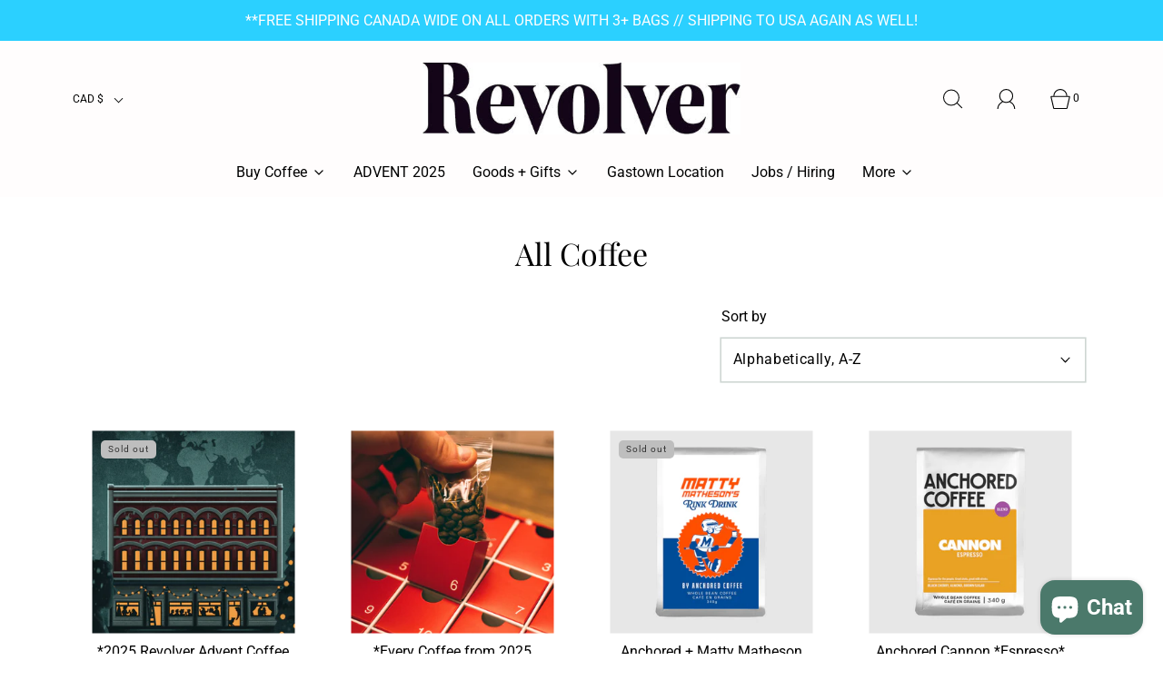

--- FILE ---
content_type: text/html; charset=utf-8
request_url: https://revolvercoffee.ca/collections/all-coffee
body_size: 58962
content:
<!DOCTYPE html>
<html class="no-js" lang="en">
<head>

	<meta charset="utf-8"><title>
		All Coffee &ndash; Revolver Online
	</title>

	<script type="text/javascript">
		document.documentElement.className = document.documentElement.className.replace('no-js', 'js');
	</script>

	

	
		<meta name="viewport" content="width=device-width, initial-scale=1, shrink-to-fit=no">
	

	<!-- /snippets/social-meta-tags.liquid -->


<meta property="og:site_name" content="Revolver Online">
<meta property="og:url" content="https://revolvercoffee.ca/collections/all-coffee">
<meta property="og:title" content="All Coffee">
<meta property="og:type" content="product.group">
<meta property="og:description" content="Revolver is about two things: Coffee, and the experience that should go with it. Our coffee program is simple, but precise. All drinks are made fresh to order - after you order it, never before - from a rotating menu of our favourite coffees from world class roasters around North America and beyond.">

<meta property="og:image" content="http://revolvercoffee.ca/cdn/shop/files/Screen_Shot_2022-02-03_at_9.49.35_AM_1200x1200.png?v=1673975665">
<meta property="og:image:alt" content="Revolver Online">
<meta property="og:image:secure_url" content="https://revolvercoffee.ca/cdn/shop/files/Screen_Shot_2022-02-03_at_9.49.35_AM_1200x1200.png?v=1673975665">


<meta name="twitter:card" content="summary_large_image">
<meta name="twitter:title" content="All Coffee">
<meta name="twitter:description" content="Revolver is about two things: Coffee, and the experience that should go with it. Our coffee program is simple, but precise. All drinks are made fresh to order - after you order it, never before - from a rotating menu of our favourite coffees from world class roasters around North America and beyond.">


	<link rel="canonical" href="https://revolvercoffee.ca/collections/all-coffee" />

	<!-- CSS -->
	<style>
/*============================================================================
  Typography
==============================================================================*/





@font-face {
  font-family: "Playfair Display";
  font-weight: 400;
  font-style: normal;
  font-display: swap;
  src: url("//revolvercoffee.ca/cdn/fonts/playfair_display/playfairdisplay_n4.9980f3e16959dc89137cc1369bfc3ae98af1deb9.woff2") format("woff2"),
       url("//revolvercoffee.ca/cdn/fonts/playfair_display/playfairdisplay_n4.c562b7c8e5637886a811d2a017f9e023166064ee.woff") format("woff");
}

@font-face {
  font-family: Roboto;
  font-weight: 400;
  font-style: normal;
  font-display: swap;
  src: url("//revolvercoffee.ca/cdn/fonts/roboto/roboto_n4.2019d890f07b1852f56ce63ba45b2db45d852cba.woff2") format("woff2"),
       url("//revolvercoffee.ca/cdn/fonts/roboto/roboto_n4.238690e0007583582327135619c5f7971652fa9d.woff") format("woff");
}

@font-face {
  font-family: "Roboto Condensed";
  font-weight: 400;
  font-style: normal;
  font-display: swap;
  src: url("//revolvercoffee.ca/cdn/fonts/roboto_condensed/robotocondensed_n4.01812de96ca5a5e9d19bef3ca9cc80dd1bf6c8b8.woff2") format("woff2"),
       url("//revolvercoffee.ca/cdn/fonts/roboto_condensed/robotocondensed_n4.3930e6ddba458dc3cb725a82a2668eac3c63c104.woff") format("woff");
}

  @font-face {
  font-family: Roboto;
  font-weight: 700;
  font-style: normal;
  font-display: swap;
  src: url("//revolvercoffee.ca/cdn/fonts/roboto/roboto_n7.f38007a10afbbde8976c4056bfe890710d51dec2.woff2") format("woff2"),
       url("//revolvercoffee.ca/cdn/fonts/roboto/roboto_n7.94bfdd3e80c7be00e128703d245c207769d763f9.woff") format("woff");
}




  @font-face {
  font-family: Roboto;
  font-weight: 400;
  font-style: italic;
  font-display: swap;
  src: url("//revolvercoffee.ca/cdn/fonts/roboto/roboto_i4.57ce898ccda22ee84f49e6b57ae302250655e2d4.woff2") format("woff2"),
       url("//revolvercoffee.ca/cdn/fonts/roboto/roboto_i4.b21f3bd061cbcb83b824ae8c7671a82587b264bf.woff") format("woff");
}




  @font-face {
  font-family: Roboto;
  font-weight: 700;
  font-style: italic;
  font-display: swap;
  src: url("//revolvercoffee.ca/cdn/fonts/roboto/roboto_i7.7ccaf9410746f2c53340607c42c43f90a9005937.woff2") format("woff2"),
       url("//revolvercoffee.ca/cdn/fonts/roboto/roboto_i7.49ec21cdd7148292bffea74c62c0df6e93551516.woff") format("woff");
}



/*============================================================================
  #General Variables
==============================================================================*/

:root {
  
  --page-background: #ffffff;
  --color-primary: #000000;
  --color-primary-light: rgba(0, 0, 0, 0.2);
  --disabled-color-primary: rgba(0, 0, 0, 0.5);
  --color-primary-opacity: rgba(0, 0, 0, 0.03);
  --link-color: #fffdfd;
  --active-link-color: #6e6e6e;

  --button-background-color: #9daea6;
  --button-background-hover-color: #bebebe;
  --button-background-hover-color-lighten: #cbcbcb;
  --button-text-color: #050000;

  --sale-color: #D62426;
  --sale-text-color: #333333;
  --sale-color-faint: rgba(214, 36, 38, 0.1);
  --sold-out-color: #bebebe;
  --sold-out-text-color: #333333;

  --header-background: #fffdfd;
  --header-top-bar: #fffdfd;
  --header-text: #000000;
  --header-border-color: #9daea6;
  --header-hover-background-color: rgba(0, 0, 0, 0.1);
  --header-hover-text: rgba(0, 0, 0, 0.3);
  --header-overlay-text: #f3f3f3;

  --sticky-header-background: #ffffff;
  --sticky-header-hover-background: rgba(5, 0, 0, 0.1);
  --sticky-header-top-bar: #fffdfd;
  --sticky-header-text: #050000;
  --sticky-header-hover-text: rgba(5, 0, 0, 0.3);

  --mobile-menu-text: #000000;
  --mobile-menu-background: #ffffff;
  --mobile-menu-border-color: rgba(0, 0, 0, 0.5);

  --footer-background: #fffdfd;
  --footer-text: #000000;
  --footer-hover-background-color: rgba(0, 0, 0, 0.1);

  --pop-up-text: #ebebeb;
  --pop-up-background: #6e6e6e;

  --free-shipping-background: #9daea6;
  --free-shipping-text: #333333;
  
  
  
  --free-shipping-bar-solid: #333333;
  --free-shipping-bar-opacity: rgba(51, 51, 51, 0.5);

  --select-padding: 5px;
  --select-radius: 2px;

  --border-color: rgba(157, 174, 166, 0.5);
  --border-search: rgba(0, 0, 0, 0.1);
  --border-color-subtle: rgba(157, 174, 166, 0.1);
  --border-color-subtle-darken: #8fa299;

  --header-font-stack: "Playfair Display", serif;
  --header-font-weight: 400;
  --header-font-style: normal;
  --header-font-transform: none;

  
  --header-letter-spacing: normal;
  

  --body-font-stack: Roboto, sans-serif;
  --body-font-weight: 400;
  --body-font-style: normal;
  --body-font-size-int: 16;
  --body-font-size: 16px;
  --body-line-height: 1.6;

  --subheading-font-stack: "Roboto Condensed", sans-serif;
  --subheading-font-weight: 400;
  --subheading-font-style: normal;
  --subheading-font-transform: none;
  --subheading-case: none;

  
  --heading-base: 34;
  --subheading-base: 16;
  --subheading-font-size: 18px;
  --subheading-line-height: 26px;
  --product-titles: 24;
  --subpage-header: 24;
  --subpage-header-px: 24px;
  --subpage-header-line-height: 34px;
  --heading-font-size: 34px;
  --heading-line-height: 44px;
  --subheading-font-size: 16px;
  --subheading-line-height: 24px;
  

  --color-image-overlay: #050000;
  --color-image-overlay-text: #fff;
  --image-overlay-opacity: calc(30 / 100);

  
  --mobile-menu-link-transform: none;
  --mobile-menu-link-letter-spacing: 0;
  

  
  --buttons-transform: none;
  --buttons-letter-spacing: 0;
  

  
    --button-font-family: var(--body-font-stack);
    --button-font-weight: var(--body-font-weight);
    --button-font-style: var(--body-font-style);
  

  --button-font-size: 15px;

  
    --button-font-size-int: var(--body-font-size-int);
  

  
    --subheading-letter-spacing: normal;
  

  
    --nav-font-family: var(--body-font-stack);
    --nav-font-weight: var(--body-font-weight);
    --nav-font-style: var(--body-font-style);
  

  
    --nav-text-transform: none;
    --nav-letter-spacing: 0;
  

  
    --nav-font-size-int: var(--body-font-size-int);
  

  --password-text-color: #000000;
  --password-error-background: #feebeb;
  --password-error-text: #7e1412;
  --password-login-background: #111111;
  --password-login-text: #b8b8b8;
  --password-btn-text: #ffffff;
  --password-btn-background: rgba(0, 0, 0, 1);
  --password-btn-background-hover: rgba(125, 125, 125, .6);
  --password-btn-background-success: #4caf50;
  --success-color: #28a745;
  --error-color: #b94a48;

  --delete-button-png: //revolvercoffee.ca/cdn/shop/t/11/assets/delete.png?2047;
  --loader-svg: //revolvercoffee.ca/cdn/shop/t/11/assets/loader.svg?v=137342688272028331611643738471;

  /* Shop Pay Installments variables */
  --color-body: #ffffff;
  --color-bg: #ffffff;
}
</style>


	
	    <link rel="preload" href="//revolvercoffee.ca/cdn/shop/t/11/assets/theme-collection.min.css?v=75283224112127650961643738487" as="style">
	    <link href="//revolvercoffee.ca/cdn/shop/t/11/assets/theme-collection.min.css?v=75283224112127650961643738487" rel="stylesheet" type="text/css" media="all" />
	

	<link href="//revolvercoffee.ca/cdn/shop/t/11/assets/custom.css?v=178802695365517507601643738467" rel="stylesheet" type="text/css" media="all" />

	



	
		<link rel="shortcut icon" href="//revolvercoffee.ca/cdn/shop/files/revolver-trans_32x32.png?v=1614313376" type="image/png">
	

	<link rel="sitemap" type="application/xml" title="Sitemap" href="/sitemap.xml" />

	<script>window.performance && window.performance.mark && window.performance.mark('shopify.content_for_header.start');</script><meta name="google-site-verification" content="lvfmZ5VB-DGFf9X1CAtZohdWZGLpZgVEmYhvKgCBvJ4">
<meta name="facebook-domain-verification" content="jahegj1mjn9u6c2hhy1f4vf3vtsjc9">
<meta name="facebook-domain-verification" content="x5mj760wko8ykozgfzws1tz3gekzwl">
<meta name="facebook-domain-verification" content="no57lkv7jre3uosy3hkqawfmz86o6e">
<meta id="shopify-digital-wallet" name="shopify-digital-wallet" content="/2385936496/digital_wallets/dialog">
<meta name="shopify-checkout-api-token" content="33ffb29ef5d42f05bb6f7b7c5de6448a">
<link rel="alternate" type="application/atom+xml" title="Feed" href="/collections/all-coffee.atom" />
<link rel="next" href="/collections/all-coffee?page=2">
<link rel="alternate" type="application/json+oembed" href="https://revolvercoffee.ca/collections/all-coffee.oembed">
<script async="async" src="/checkouts/internal/preloads.js?locale=en-CA"></script>
<script id="apple-pay-shop-capabilities" type="application/json">{"shopId":2385936496,"countryCode":"CA","currencyCode":"CAD","merchantCapabilities":["supports3DS"],"merchantId":"gid:\/\/shopify\/Shop\/2385936496","merchantName":"Revolver Online","requiredBillingContactFields":["postalAddress","email","phone"],"requiredShippingContactFields":["postalAddress","email","phone"],"shippingType":"shipping","supportedNetworks":["visa","masterCard","amex","discover","interac","jcb"],"total":{"type":"pending","label":"Revolver Online","amount":"1.00"},"shopifyPaymentsEnabled":true,"supportsSubscriptions":true}</script>
<script id="shopify-features" type="application/json">{"accessToken":"33ffb29ef5d42f05bb6f7b7c5de6448a","betas":["rich-media-storefront-analytics"],"domain":"revolvercoffee.ca","predictiveSearch":true,"shopId":2385936496,"locale":"en"}</script>
<script>var Shopify = Shopify || {};
Shopify.shop = "revolver-merch.myshopify.com";
Shopify.locale = "en";
Shopify.currency = {"active":"CAD","rate":"1.0"};
Shopify.country = "CA";
Shopify.theme = {"name":"Fresh","id":121590054977,"schema_name":"Fresh","schema_version":"30.1.2","theme_store_id":908,"role":"main"};
Shopify.theme.handle = "null";
Shopify.theme.style = {"id":null,"handle":null};
Shopify.cdnHost = "revolvercoffee.ca/cdn";
Shopify.routes = Shopify.routes || {};
Shopify.routes.root = "/";</script>
<script type="module">!function(o){(o.Shopify=o.Shopify||{}).modules=!0}(window);</script>
<script>!function(o){function n(){var o=[];function n(){o.push(Array.prototype.slice.apply(arguments))}return n.q=o,n}var t=o.Shopify=o.Shopify||{};t.loadFeatures=n(),t.autoloadFeatures=n()}(window);</script>
<script id="shop-js-analytics" type="application/json">{"pageType":"collection"}</script>
<script defer="defer" async type="module" src="//revolvercoffee.ca/cdn/shopifycloud/shop-js/modules/v2/client.init-shop-cart-sync_IZsNAliE.en.esm.js"></script>
<script defer="defer" async type="module" src="//revolvercoffee.ca/cdn/shopifycloud/shop-js/modules/v2/chunk.common_0OUaOowp.esm.js"></script>
<script type="module">
  await import("//revolvercoffee.ca/cdn/shopifycloud/shop-js/modules/v2/client.init-shop-cart-sync_IZsNAliE.en.esm.js");
await import("//revolvercoffee.ca/cdn/shopifycloud/shop-js/modules/v2/chunk.common_0OUaOowp.esm.js");

  window.Shopify.SignInWithShop?.initShopCartSync?.({"fedCMEnabled":true,"windoidEnabled":true});

</script>
<script>(function() {
  var isLoaded = false;
  function asyncLoad() {
    if (isLoaded) return;
    isLoaded = true;
    var urls = ["https:\/\/static.rechargecdn.com\/static\/js\/recharge.js?shop=revolver-merch.myshopify.com","https:\/\/cdn.nfcube.com\/instafeed-dd99fe022d12b18f620a285f8dc5a6df.js?shop=revolver-merch.myshopify.com","https:\/\/cdn-app.sealsubscriptions.com\/shopify\/public\/js\/sealsubscriptions.js?shop=revolver-merch.myshopify.com"];
    for (var i = 0; i < urls.length; i++) {
      var s = document.createElement('script');
      s.type = 'text/javascript';
      s.async = true;
      s.src = urls[i];
      var x = document.getElementsByTagName('script')[0];
      x.parentNode.insertBefore(s, x);
    }
  };
  if(window.attachEvent) {
    window.attachEvent('onload', asyncLoad);
  } else {
    window.addEventListener('load', asyncLoad, false);
  }
})();</script>
<script id="__st">var __st={"a":2385936496,"offset":-28800,"reqid":"6a786176-e222-4f69-b9d3-f2148dc23cd7-1768533356","pageurl":"revolvercoffee.ca\/collections\/all-coffee","u":"2c63a3875b70","p":"collection","rtyp":"collection","rid":441546080575};</script>
<script>window.ShopifyPaypalV4VisibilityTracking = true;</script>
<script id="captcha-bootstrap">!function(){'use strict';const t='contact',e='account',n='new_comment',o=[[t,t],['blogs',n],['comments',n],[t,'customer']],c=[[e,'customer_login'],[e,'guest_login'],[e,'recover_customer_password'],[e,'create_customer']],r=t=>t.map((([t,e])=>`form[action*='/${t}']:not([data-nocaptcha='true']) input[name='form_type'][value='${e}']`)).join(','),a=t=>()=>t?[...document.querySelectorAll(t)].map((t=>t.form)):[];function s(){const t=[...o],e=r(t);return a(e)}const i='password',u='form_key',d=['recaptcha-v3-token','g-recaptcha-response','h-captcha-response',i],f=()=>{try{return window.sessionStorage}catch{return}},m='__shopify_v',_=t=>t.elements[u];function p(t,e,n=!1){try{const o=window.sessionStorage,c=JSON.parse(o.getItem(e)),{data:r}=function(t){const{data:e,action:n}=t;return t[m]||n?{data:e,action:n}:{data:t,action:n}}(c);for(const[e,n]of Object.entries(r))t.elements[e]&&(t.elements[e].value=n);n&&o.removeItem(e)}catch(o){console.error('form repopulation failed',{error:o})}}const l='form_type',E='cptcha';function T(t){t.dataset[E]=!0}const w=window,h=w.document,L='Shopify',v='ce_forms',y='captcha';let A=!1;((t,e)=>{const n=(g='f06e6c50-85a8-45c8-87d0-21a2b65856fe',I='https://cdn.shopify.com/shopifycloud/storefront-forms-hcaptcha/ce_storefront_forms_captcha_hcaptcha.v1.5.2.iife.js',D={infoText:'Protected by hCaptcha',privacyText:'Privacy',termsText:'Terms'},(t,e,n)=>{const o=w[L][v],c=o.bindForm;if(c)return c(t,g,e,D).then(n);var r;o.q.push([[t,g,e,D],n]),r=I,A||(h.body.append(Object.assign(h.createElement('script'),{id:'captcha-provider',async:!0,src:r})),A=!0)});var g,I,D;w[L]=w[L]||{},w[L][v]=w[L][v]||{},w[L][v].q=[],w[L][y]=w[L][y]||{},w[L][y].protect=function(t,e){n(t,void 0,e),T(t)},Object.freeze(w[L][y]),function(t,e,n,w,h,L){const[v,y,A,g]=function(t,e,n){const i=e?o:[],u=t?c:[],d=[...i,...u],f=r(d),m=r(i),_=r(d.filter((([t,e])=>n.includes(e))));return[a(f),a(m),a(_),s()]}(w,h,L),I=t=>{const e=t.target;return e instanceof HTMLFormElement?e:e&&e.form},D=t=>v().includes(t);t.addEventListener('submit',(t=>{const e=I(t);if(!e)return;const n=D(e)&&!e.dataset.hcaptchaBound&&!e.dataset.recaptchaBound,o=_(e),c=g().includes(e)&&(!o||!o.value);(n||c)&&t.preventDefault(),c&&!n&&(function(t){try{if(!f())return;!function(t){const e=f();if(!e)return;const n=_(t);if(!n)return;const o=n.value;o&&e.removeItem(o)}(t);const e=Array.from(Array(32),(()=>Math.random().toString(36)[2])).join('');!function(t,e){_(t)||t.append(Object.assign(document.createElement('input'),{type:'hidden',name:u})),t.elements[u].value=e}(t,e),function(t,e){const n=f();if(!n)return;const o=[...t.querySelectorAll(`input[type='${i}']`)].map((({name:t})=>t)),c=[...d,...o],r={};for(const[a,s]of new FormData(t).entries())c.includes(a)||(r[a]=s);n.setItem(e,JSON.stringify({[m]:1,action:t.action,data:r}))}(t,e)}catch(e){console.error('failed to persist form',e)}}(e),e.submit())}));const S=(t,e)=>{t&&!t.dataset[E]&&(n(t,e.some((e=>e===t))),T(t))};for(const o of['focusin','change'])t.addEventListener(o,(t=>{const e=I(t);D(e)&&S(e,y())}));const B=e.get('form_key'),M=e.get(l),P=B&&M;t.addEventListener('DOMContentLoaded',(()=>{const t=y();if(P)for(const e of t)e.elements[l].value===M&&p(e,B);[...new Set([...A(),...v().filter((t=>'true'===t.dataset.shopifyCaptcha))])].forEach((e=>S(e,t)))}))}(h,new URLSearchParams(w.location.search),n,t,e,['guest_login'])})(!0,!0)}();</script>
<script integrity="sha256-4kQ18oKyAcykRKYeNunJcIwy7WH5gtpwJnB7kiuLZ1E=" data-source-attribution="shopify.loadfeatures" defer="defer" src="//revolvercoffee.ca/cdn/shopifycloud/storefront/assets/storefront/load_feature-a0a9edcb.js" crossorigin="anonymous"></script>
<script data-source-attribution="shopify.dynamic_checkout.dynamic.init">var Shopify=Shopify||{};Shopify.PaymentButton=Shopify.PaymentButton||{isStorefrontPortableWallets:!0,init:function(){window.Shopify.PaymentButton.init=function(){};var t=document.createElement("script");t.src="https://revolvercoffee.ca/cdn/shopifycloud/portable-wallets/latest/portable-wallets.en.js",t.type="module",document.head.appendChild(t)}};
</script>
<script data-source-attribution="shopify.dynamic_checkout.buyer_consent">
  function portableWalletsHideBuyerConsent(e){var t=document.getElementById("shopify-buyer-consent"),n=document.getElementById("shopify-subscription-policy-button");t&&n&&(t.classList.add("hidden"),t.setAttribute("aria-hidden","true"),n.removeEventListener("click",e))}function portableWalletsShowBuyerConsent(e){var t=document.getElementById("shopify-buyer-consent"),n=document.getElementById("shopify-subscription-policy-button");t&&n&&(t.classList.remove("hidden"),t.removeAttribute("aria-hidden"),n.addEventListener("click",e))}window.Shopify?.PaymentButton&&(window.Shopify.PaymentButton.hideBuyerConsent=portableWalletsHideBuyerConsent,window.Shopify.PaymentButton.showBuyerConsent=portableWalletsShowBuyerConsent);
</script>
<script data-source-attribution="shopify.dynamic_checkout.cart.bootstrap">document.addEventListener("DOMContentLoaded",(function(){function t(){return document.querySelector("shopify-accelerated-checkout-cart, shopify-accelerated-checkout")}if(t())Shopify.PaymentButton.init();else{new MutationObserver((function(e,n){t()&&(Shopify.PaymentButton.init(),n.disconnect())})).observe(document.body,{childList:!0,subtree:!0})}}));
</script>
<link id="shopify-accelerated-checkout-styles" rel="stylesheet" media="screen" href="https://revolvercoffee.ca/cdn/shopifycloud/portable-wallets/latest/accelerated-checkout-backwards-compat.css" crossorigin="anonymous">
<style id="shopify-accelerated-checkout-cart">
        #shopify-buyer-consent {
  margin-top: 1em;
  display: inline-block;
  width: 100%;
}

#shopify-buyer-consent.hidden {
  display: none;
}

#shopify-subscription-policy-button {
  background: none;
  border: none;
  padding: 0;
  text-decoration: underline;
  font-size: inherit;
  cursor: pointer;
}

#shopify-subscription-policy-button::before {
  box-shadow: none;
}

      </style>

<script>window.performance && window.performance.mark && window.performance.mark('shopify.content_for_header.end');</script>

	<script type="text/javascript">
	window.lazySizesConfig = window.lazySizesConfig || {};
	window.lazySizesConfig.rias = window.lazySizesConfig.rias || {};

	// configure available widths to replace with the {width} placeholder
	window.lazySizesConfig.rias.widths = [150, 300, 600, 900, 1200, 1500, 1800, 2100];

	window.wetheme = {
		name: 'Fresh',
	};
	</script>

	

	
<!-- BEGIN app block: shopify://apps/klaviyo-email-marketing-sms/blocks/klaviyo-onsite-embed/2632fe16-c075-4321-a88b-50b567f42507 -->












  <script async src="https://static.klaviyo.com/onsite/js/W4GyNY/klaviyo.js?company_id=W4GyNY"></script>
  <script>!function(){if(!window.klaviyo){window._klOnsite=window._klOnsite||[];try{window.klaviyo=new Proxy({},{get:function(n,i){return"push"===i?function(){var n;(n=window._klOnsite).push.apply(n,arguments)}:function(){for(var n=arguments.length,o=new Array(n),w=0;w<n;w++)o[w]=arguments[w];var t="function"==typeof o[o.length-1]?o.pop():void 0,e=new Promise((function(n){window._klOnsite.push([i].concat(o,[function(i){t&&t(i),n(i)}]))}));return e}}})}catch(n){window.klaviyo=window.klaviyo||[],window.klaviyo.push=function(){var n;(n=window._klOnsite).push.apply(n,arguments)}}}}();</script>

  




  <script>
    window.klaviyoReviewsProductDesignMode = false
  </script>







<!-- END app block --><script src="https://cdn.shopify.com/extensions/7bc9bb47-adfa-4267-963e-cadee5096caf/inbox-1252/assets/inbox-chat-loader.js" type="text/javascript" defer="defer"></script>
<link href="https://monorail-edge.shopifysvc.com" rel="dns-prefetch">
<script>(function(){if ("sendBeacon" in navigator && "performance" in window) {try {var session_token_from_headers = performance.getEntriesByType('navigation')[0].serverTiming.find(x => x.name == '_s').description;} catch {var session_token_from_headers = undefined;}var session_cookie_matches = document.cookie.match(/_shopify_s=([^;]*)/);var session_token_from_cookie = session_cookie_matches && session_cookie_matches.length === 2 ? session_cookie_matches[1] : "";var session_token = session_token_from_headers || session_token_from_cookie || "";function handle_abandonment_event(e) {var entries = performance.getEntries().filter(function(entry) {return /monorail-edge.shopifysvc.com/.test(entry.name);});if (!window.abandonment_tracked && entries.length === 0) {window.abandonment_tracked = true;var currentMs = Date.now();var navigation_start = performance.timing.navigationStart;var payload = {shop_id: 2385936496,url: window.location.href,navigation_start,duration: currentMs - navigation_start,session_token,page_type: "collection"};window.navigator.sendBeacon("https://monorail-edge.shopifysvc.com/v1/produce", JSON.stringify({schema_id: "online_store_buyer_site_abandonment/1.1",payload: payload,metadata: {event_created_at_ms: currentMs,event_sent_at_ms: currentMs}}));}}window.addEventListener('pagehide', handle_abandonment_event);}}());</script>
<script id="web-pixels-manager-setup">(function e(e,d,r,n,o){if(void 0===o&&(o={}),!Boolean(null===(a=null===(i=window.Shopify)||void 0===i?void 0:i.analytics)||void 0===a?void 0:a.replayQueue)){var i,a;window.Shopify=window.Shopify||{};var t=window.Shopify;t.analytics=t.analytics||{};var s=t.analytics;s.replayQueue=[],s.publish=function(e,d,r){return s.replayQueue.push([e,d,r]),!0};try{self.performance.mark("wpm:start")}catch(e){}var l=function(){var e={modern:/Edge?\/(1{2}[4-9]|1[2-9]\d|[2-9]\d{2}|\d{4,})\.\d+(\.\d+|)|Firefox\/(1{2}[4-9]|1[2-9]\d|[2-9]\d{2}|\d{4,})\.\d+(\.\d+|)|Chrom(ium|e)\/(9{2}|\d{3,})\.\d+(\.\d+|)|(Maci|X1{2}).+ Version\/(15\.\d+|(1[6-9]|[2-9]\d|\d{3,})\.\d+)([,.]\d+|)( \(\w+\)|)( Mobile\/\w+|) Safari\/|Chrome.+OPR\/(9{2}|\d{3,})\.\d+\.\d+|(CPU[ +]OS|iPhone[ +]OS|CPU[ +]iPhone|CPU IPhone OS|CPU iPad OS)[ +]+(15[._]\d+|(1[6-9]|[2-9]\d|\d{3,})[._]\d+)([._]\d+|)|Android:?[ /-](13[3-9]|1[4-9]\d|[2-9]\d{2}|\d{4,})(\.\d+|)(\.\d+|)|Android.+Firefox\/(13[5-9]|1[4-9]\d|[2-9]\d{2}|\d{4,})\.\d+(\.\d+|)|Android.+Chrom(ium|e)\/(13[3-9]|1[4-9]\d|[2-9]\d{2}|\d{4,})\.\d+(\.\d+|)|SamsungBrowser\/([2-9]\d|\d{3,})\.\d+/,legacy:/Edge?\/(1[6-9]|[2-9]\d|\d{3,})\.\d+(\.\d+|)|Firefox\/(5[4-9]|[6-9]\d|\d{3,})\.\d+(\.\d+|)|Chrom(ium|e)\/(5[1-9]|[6-9]\d|\d{3,})\.\d+(\.\d+|)([\d.]+$|.*Safari\/(?![\d.]+ Edge\/[\d.]+$))|(Maci|X1{2}).+ Version\/(10\.\d+|(1[1-9]|[2-9]\d|\d{3,})\.\d+)([,.]\d+|)( \(\w+\)|)( Mobile\/\w+|) Safari\/|Chrome.+OPR\/(3[89]|[4-9]\d|\d{3,})\.\d+\.\d+|(CPU[ +]OS|iPhone[ +]OS|CPU[ +]iPhone|CPU IPhone OS|CPU iPad OS)[ +]+(10[._]\d+|(1[1-9]|[2-9]\d|\d{3,})[._]\d+)([._]\d+|)|Android:?[ /-](13[3-9]|1[4-9]\d|[2-9]\d{2}|\d{4,})(\.\d+|)(\.\d+|)|Mobile Safari.+OPR\/([89]\d|\d{3,})\.\d+\.\d+|Android.+Firefox\/(13[5-9]|1[4-9]\d|[2-9]\d{2}|\d{4,})\.\d+(\.\d+|)|Android.+Chrom(ium|e)\/(13[3-9]|1[4-9]\d|[2-9]\d{2}|\d{4,})\.\d+(\.\d+|)|Android.+(UC? ?Browser|UCWEB|U3)[ /]?(15\.([5-9]|\d{2,})|(1[6-9]|[2-9]\d|\d{3,})\.\d+)\.\d+|SamsungBrowser\/(5\.\d+|([6-9]|\d{2,})\.\d+)|Android.+MQ{2}Browser\/(14(\.(9|\d{2,})|)|(1[5-9]|[2-9]\d|\d{3,})(\.\d+|))(\.\d+|)|K[Aa][Ii]OS\/(3\.\d+|([4-9]|\d{2,})\.\d+)(\.\d+|)/},d=e.modern,r=e.legacy,n=navigator.userAgent;return n.match(d)?"modern":n.match(r)?"legacy":"unknown"}(),u="modern"===l?"modern":"legacy",c=(null!=n?n:{modern:"",legacy:""})[u],f=function(e){return[e.baseUrl,"/wpm","/b",e.hashVersion,"modern"===e.buildTarget?"m":"l",".js"].join("")}({baseUrl:d,hashVersion:r,buildTarget:u}),m=function(e){var d=e.version,r=e.bundleTarget,n=e.surface,o=e.pageUrl,i=e.monorailEndpoint;return{emit:function(e){var a=e.status,t=e.errorMsg,s=(new Date).getTime(),l=JSON.stringify({metadata:{event_sent_at_ms:s},events:[{schema_id:"web_pixels_manager_load/3.1",payload:{version:d,bundle_target:r,page_url:o,status:a,surface:n,error_msg:t},metadata:{event_created_at_ms:s}}]});if(!i)return console&&console.warn&&console.warn("[Web Pixels Manager] No Monorail endpoint provided, skipping logging."),!1;try{return self.navigator.sendBeacon.bind(self.navigator)(i,l)}catch(e){}var u=new XMLHttpRequest;try{return u.open("POST",i,!0),u.setRequestHeader("Content-Type","text/plain"),u.send(l),!0}catch(e){return console&&console.warn&&console.warn("[Web Pixels Manager] Got an unhandled error while logging to Monorail."),!1}}}}({version:r,bundleTarget:l,surface:e.surface,pageUrl:self.location.href,monorailEndpoint:e.monorailEndpoint});try{o.browserTarget=l,function(e){var d=e.src,r=e.async,n=void 0===r||r,o=e.onload,i=e.onerror,a=e.sri,t=e.scriptDataAttributes,s=void 0===t?{}:t,l=document.createElement("script"),u=document.querySelector("head"),c=document.querySelector("body");if(l.async=n,l.src=d,a&&(l.integrity=a,l.crossOrigin="anonymous"),s)for(var f in s)if(Object.prototype.hasOwnProperty.call(s,f))try{l.dataset[f]=s[f]}catch(e){}if(o&&l.addEventListener("load",o),i&&l.addEventListener("error",i),u)u.appendChild(l);else{if(!c)throw new Error("Did not find a head or body element to append the script");c.appendChild(l)}}({src:f,async:!0,onload:function(){if(!function(){var e,d;return Boolean(null===(d=null===(e=window.Shopify)||void 0===e?void 0:e.analytics)||void 0===d?void 0:d.initialized)}()){var d=window.webPixelsManager.init(e)||void 0;if(d){var r=window.Shopify.analytics;r.replayQueue.forEach((function(e){var r=e[0],n=e[1],o=e[2];d.publishCustomEvent(r,n,o)})),r.replayQueue=[],r.publish=d.publishCustomEvent,r.visitor=d.visitor,r.initialized=!0}}},onerror:function(){return m.emit({status:"failed",errorMsg:"".concat(f," has failed to load")})},sri:function(e){var d=/^sha384-[A-Za-z0-9+/=]+$/;return"string"==typeof e&&d.test(e)}(c)?c:"",scriptDataAttributes:o}),m.emit({status:"loading"})}catch(e){m.emit({status:"failed",errorMsg:(null==e?void 0:e.message)||"Unknown error"})}}})({shopId: 2385936496,storefrontBaseUrl: "https://revolvercoffee.ca",extensionsBaseUrl: "https://extensions.shopifycdn.com/cdn/shopifycloud/web-pixels-manager",monorailEndpoint: "https://monorail-edge.shopifysvc.com/unstable/produce_batch",surface: "storefront-renderer",enabledBetaFlags: ["2dca8a86"],webPixelsConfigList: [{"id":"885522751","configuration":"{\"config\":\"{\\\"pixel_id\\\":\\\"GT-K8MBB57\\\",\\\"target_country\\\":\\\"CA\\\",\\\"gtag_events\\\":[{\\\"type\\\":\\\"purchase\\\",\\\"action_label\\\":\\\"MC-C5ZNLFX95G\\\"},{\\\"type\\\":\\\"page_view\\\",\\\"action_label\\\":\\\"MC-C5ZNLFX95G\\\"},{\\\"type\\\":\\\"view_item\\\",\\\"action_label\\\":\\\"MC-C5ZNLFX95G\\\"}],\\\"enable_monitoring_mode\\\":false}\"}","eventPayloadVersion":"v1","runtimeContext":"OPEN","scriptVersion":"b2a88bafab3e21179ed38636efcd8a93","type":"APP","apiClientId":1780363,"privacyPurposes":[],"dataSharingAdjustments":{"protectedCustomerApprovalScopes":["read_customer_address","read_customer_email","read_customer_name","read_customer_personal_data","read_customer_phone"]}},{"id":"144671039","eventPayloadVersion":"v1","runtimeContext":"LAX","scriptVersion":"1","type":"CUSTOM","privacyPurposes":["ANALYTICS"],"name":"Google Analytics tag (migrated)"},{"id":"shopify-app-pixel","configuration":"{}","eventPayloadVersion":"v1","runtimeContext":"STRICT","scriptVersion":"0450","apiClientId":"shopify-pixel","type":"APP","privacyPurposes":["ANALYTICS","MARKETING"]},{"id":"shopify-custom-pixel","eventPayloadVersion":"v1","runtimeContext":"LAX","scriptVersion":"0450","apiClientId":"shopify-pixel","type":"CUSTOM","privacyPurposes":["ANALYTICS","MARKETING"]}],isMerchantRequest: false,initData: {"shop":{"name":"Revolver Online","paymentSettings":{"currencyCode":"CAD"},"myshopifyDomain":"revolver-merch.myshopify.com","countryCode":"CA","storefrontUrl":"https:\/\/revolvercoffee.ca"},"customer":null,"cart":null,"checkout":null,"productVariants":[],"purchasingCompany":null},},"https://revolvercoffee.ca/cdn","fcfee988w5aeb613cpc8e4bc33m6693e112",{"modern":"","legacy":""},{"shopId":"2385936496","storefrontBaseUrl":"https:\/\/revolvercoffee.ca","extensionBaseUrl":"https:\/\/extensions.shopifycdn.com\/cdn\/shopifycloud\/web-pixels-manager","surface":"storefront-renderer","enabledBetaFlags":"[\"2dca8a86\"]","isMerchantRequest":"false","hashVersion":"fcfee988w5aeb613cpc8e4bc33m6693e112","publish":"custom","events":"[[\"page_viewed\",{}],[\"collection_viewed\",{\"collection\":{\"id\":\"441546080575\",\"title\":\"All Coffee\",\"productVariants\":[{\"price\":{\"amount\":100.0,\"currencyCode\":\"CAD\"},\"product\":{\"title\":\"*2025 Revolver Advent Coffee Calendar *Officially Sold Out — Thank You!!*\",\"vendor\":\"Revolver Online\",\"id\":\"10083636085055\",\"untranslatedTitle\":\"*2025 Revolver Advent Coffee Calendar *Officially Sold Out — Thank You!!*\",\"url\":\"\/products\/2024-revolver-advent-coffee-calendar-all-orders-ship-same-day-if-placed-before-1pm-or-next-business-day-copy\",\"type\":\"Whole Bean\"},\"id\":\"51299312140607\",\"image\":{\"src\":\"\/\/revolvercoffee.ca\/cdn\/shop\/files\/Screenshot2025-10-17at2.25.30PM.png?v=1764576845\"},\"sku\":null,\"title\":\"Default Title\",\"untranslatedTitle\":\"Default Title\"},{\"price\":{\"amount\":25.0,\"currencyCode\":\"CAD\"},\"product\":{\"title\":\"*Every Coffee from 2025 Advent*\",\"vendor\":\"Revolver Online\",\"id\":\"10171021394239\",\"untranslatedTitle\":\"*Every Coffee from 2025 Advent*\",\"url\":\"\/products\/every-coffee-from-2025-advent\",\"type\":\"Whole Bean\"},\"id\":\"51609533415743\",\"image\":{\"src\":\"\/\/revolvercoffee.ca\/cdn\/shop\/files\/ScreenShot2023-09-21at2.46.15PM.png?v=1764576845\"},\"sku\":null,\"title\":\"DAY 1 \/ 250g\",\"untranslatedTitle\":\"DAY 1 \/ 250g\"},{\"price\":{\"amount\":28.0,\"currencyCode\":\"CAD\"},\"product\":{\"title\":\"Anchored + Matty Matheson 'RINK DRINK' *Washed + Natural Filter*\",\"vendor\":\"Revolver Online\",\"id\":\"9817130172735\",\"untranslatedTitle\":\"Anchored + Matty Matheson 'RINK DRINK' *Washed + Natural Filter*\",\"url\":\"\/products\/anchored-matty-matheson-rink-drink-washed-natural-filter\",\"type\":\"Whole Bean\"},\"id\":\"50109419880767\",\"image\":{\"src\":\"\/\/revolvercoffee.ca\/cdn\/shop\/files\/Screenshot2024-12-10at1.48.10PM.png?v=1733867414\"},\"sku\":null,\"title\":\"Default Title\",\"untranslatedTitle\":\"Default Title\"},{\"price\":{\"amount\":24.0,\"currencyCode\":\"CAD\"},\"product\":{\"title\":\"Anchored Cannon *Espresso*\",\"vendor\":\"Revolver Online\",\"id\":\"9108999209279\",\"untranslatedTitle\":\"Anchored Cannon *Espresso*\",\"url\":\"\/products\/anchored-cannon-espresso\",\"type\":\"Whole Bean\"},\"id\":\"47593719365951\",\"image\":{\"src\":\"\/\/revolvercoffee.ca\/cdn\/shop\/files\/ScreenShot2024-01-17at11.45.56AM.png?v=1705609783\"},\"sku\":null,\"title\":\"Default Title\",\"untranslatedTitle\":\"Default Title\"},{\"price\":{\"amount\":29.5,\"currencyCode\":\"CAD\"},\"product\":{\"title\":\"Barn Christmas Coffee *Natural Filter + Espresso*\",\"vendor\":\"Revolver Online\",\"id\":\"10179811475775\",\"untranslatedTitle\":\"Barn Christmas Coffee *Natural Filter + Espresso*\",\"url\":\"\/products\/barn-christmas-coffee-washed-filter-espresso\",\"type\":\"Whole Bean\"},\"id\":\"51643556135231\",\"image\":{\"src\":\"\/\/revolvercoffee.ca\/cdn\/shop\/files\/IMG-1142.jpg?v=1765520190\"},\"sku\":null,\"title\":\"Default Title\",\"untranslatedTitle\":\"Default Title\"},{\"price\":{\"amount\":95.0,\"currencyCode\":\"CAD\"},\"product\":{\"title\":\"Barn Ethiopia Banko Gotiti *BULK 1KG Natural Filter + Espresso*\",\"vendor\":\"Revolver Online\",\"id\":\"9862831964479\",\"untranslatedTitle\":\"Barn Ethiopia Banko Gotiti *BULK 1KG Natural Filter + Espresso*\",\"url\":\"\/products\/barn-ethiopia-mohamed-ali-bulk-1kg-honey-espresso\",\"type\":\"Whole Bean\"},\"id\":\"50261482242367\",\"image\":{\"src\":\"\/\/revolvercoffee.ca\/cdn\/shop\/files\/Screenshot2026-01-05at12.59.24PM.png?v=1767650217\"},\"sku\":null,\"title\":\"Default Title\",\"untranslatedTitle\":\"Default Title\"},{\"price\":{\"amount\":33.5,\"currencyCode\":\"CAD\"},\"product\":{\"title\":\"Barn Ethiopia Banko Gotiti Natural Filter + Espresso*\",\"vendor\":\"Revolver Online\",\"id\":\"10197191033151\",\"untranslatedTitle\":\"Barn Ethiopia Banko Gotiti Natural Filter + Espresso*\",\"url\":\"\/products\/barn-ethiopia-banko-gotiti-natural-filter-espresso\",\"type\":\"Whole Bean\"},\"id\":\"51698535596351\",\"image\":{\"src\":\"\/\/revolvercoffee.ca\/cdn\/shop\/files\/Screenshot2026-01-05at12.59.24PM.png?v=1767650217\"},\"sku\":null,\"title\":\"Default Title\",\"untranslatedTitle\":\"Default Title\"},{\"price\":{\"amount\":33.5,\"currencyCode\":\"CAD\"},\"product\":{\"title\":\"Barn Ethiopia Mengeche Derso *Natural Espresso*\",\"vendor\":\"Revolver Online\",\"id\":\"10098740461887\",\"untranslatedTitle\":\"Barn Ethiopia Mengeche Derso *Natural Espresso*\",\"url\":\"\/products\/barn-ethiopia-banko-gotiti-filter\",\"type\":\"Whole Bean\"},\"id\":\"51379471417663\",\"image\":{\"src\":\"\/\/revolvercoffee.ca\/cdn\/shop\/files\/Screenshot2026-01-05at12.59.46PM_e8aa3f97-d41f-47dc-a3b1-e3c6c1008bc8.png?v=1767817759\"},\"sku\":null,\"title\":\"Default Title\",\"untranslatedTitle\":\"Default Title\"},{\"price\":{\"amount\":65.0,\"currencyCode\":\"CAD\"},\"product\":{\"title\":\"DAK *Steeped Ready To Brew 15 Packs*\",\"vendor\":\"Revolver Online\",\"id\":\"9817334317375\",\"untranslatedTitle\":\"DAK *Steeped Ready To Brew 15 Packs*\",\"url\":\"\/products\/dak-steeped-ready-to-brew-15-packs\",\"type\":\"Whole Bean\"},\"id\":\"50110167777599\",\"image\":{\"src\":\"\/\/revolvercoffee.ca\/cdn\/shop\/files\/Screenshot2024-12-10at3.37.28PM.png?v=1733873853\"},\"sku\":null,\"title\":\"Default Title\",\"untranslatedTitle\":\"Default Title\"},{\"price\":{\"amount\":31.5,\"currencyCode\":\"CAD\"},\"product\":{\"title\":\"DAK Blue Lagoon *Natural Filter*\",\"vendor\":\"Revolver Online\",\"id\":\"10177288667455\",\"untranslatedTitle\":\"DAK Blue Lagoon *Natural Filter*\",\"url\":\"\/products\/dak-jam-rush-washed-filter\",\"type\":\"Whole Bean\"},\"id\":\"51633391829311\",\"image\":{\"src\":\"\/\/revolvercoffee.ca\/cdn\/shop\/files\/Screenshot2026-01-12at12.58.59PM.png?v=1768251546\"},\"sku\":null,\"title\":\"Default Title\",\"untranslatedTitle\":\"Default Title\"},{\"price\":{\"amount\":31.0,\"currencyCode\":\"CAD\"},\"product\":{\"title\":\"DAK Cassis Kenya Gathembe AA *Washed Filter*\",\"vendor\":\"Revolver Online\",\"id\":\"10141454467391\",\"untranslatedTitle\":\"DAK Cassis Kenya Gathembe AA *Washed Filter*\",\"url\":\"\/products\/dak-golden-hour-natural-filter\",\"type\":\"Whole Bean\"},\"id\":\"51507998294335\",\"image\":{\"src\":\"\/\/revolvercoffee.ca\/cdn\/shop\/files\/Screenshot2026-01-12at12.56.20PM.png?v=1768251386\"},\"sku\":null,\"title\":\"Default Title\",\"untranslatedTitle\":\"Default Title\"},{\"price\":{\"amount\":36.5,\"currencyCode\":\"CAD\"},\"product\":{\"title\":\"DAK Cata Reserva - Vol. 1 *Anaerobic Natural Pink Bourbon Filter*\",\"vendor\":\"Revolver Online\",\"id\":\"10193350656319\",\"untranslatedTitle\":\"DAK Cata Reserva - Vol. 1 *Anaerobic Natural Pink Bourbon Filter*\",\"url\":\"\/products\/dak-cata-reserva-vol-1-anaerobic-natural-pink-bourbon-filter\",\"type\":\"Whole Bean\"},\"id\":\"51686011797823\",\"image\":{\"src\":\"\/\/revolvercoffee.ca\/cdn\/shop\/files\/Screenshot2025-12-31at12.06.52PM_15046df7-9212-406e-964e-0f8d71814cc2.png?v=1767213442\"},\"sku\":null,\"title\":\"Default Title\",\"untranslatedTitle\":\"Default Title\"},{\"price\":{\"amount\":28.5,\"currencyCode\":\"CAD\"},\"product\":{\"title\":\"DAK Jazz Fruits *Natural Espresso*\",\"vendor\":\"Revolver Online\",\"id\":\"9513473933631\",\"untranslatedTitle\":\"DAK Jazz Fruits *Natural Espresso*\",\"url\":\"\/products\/dak-lady-in-red-natural-filter\",\"type\":\"Whole Bean\"},\"id\":\"48997788713279\",\"image\":{\"src\":\"\/\/revolvercoffee.ca\/cdn\/shop\/files\/ScreenShot2024-06-21at10.58.19AM.png?v=1718992724\"},\"sku\":null,\"title\":\"Default Title\",\"untranslatedTitle\":\"Default Title\"},{\"price\":{\"amount\":95.0,\"currencyCode\":\"CAD\"},\"product\":{\"title\":\"DAK Jazz Fruits BULK 1KG *Natural Espresso*\",\"vendor\":\"Revolver Online\",\"id\":\"9584006758719\",\"untranslatedTitle\":\"DAK Jazz Fruits BULK 1KG *Natural Espresso*\",\"url\":\"\/products\/dak-jazz-fruits-bulk-1kg-natural-espresso\",\"type\":\"Whole Bean\"},\"id\":\"49300478394687\",\"image\":{\"src\":\"\/\/revolvercoffee.ca\/cdn\/shop\/files\/ScreenShot2024-06-21at10.58.19AM.png?v=1718992724\"},\"sku\":null,\"title\":\"Default Title\",\"untranslatedTitle\":\"Default Title\"},{\"price\":{\"amount\":95.0,\"currencyCode\":\"CAD\"},\"product\":{\"title\":\"DAK Moucha Mousse BULK 1KG *Natural Espresso*\",\"vendor\":\"Revolver Online\",\"id\":\"10177288601919\",\"untranslatedTitle\":\"DAK Moucha Mousse BULK 1KG *Natural Espresso*\",\"url\":\"\/products\/dak-moucha-mousse-bulk-1kg-natural-espresso\",\"type\":\"Whole Bean\"},\"id\":\"51633391665471\",\"image\":{\"src\":\"\/\/revolvercoffee.ca\/cdn\/shop\/files\/Screenshot2025-12-08at12.31.16PM_c249cae5-1c7c-4668-80ad-c9744e1dd99a.png?v=1765230796\"},\"sku\":null,\"title\":\"Default Title\",\"untranslatedTitle\":\"Default Title\"},{\"price\":{\"amount\":29.5,\"currencyCode\":\"CAD\"},\"product\":{\"title\":\"DAK Pinky Swear *Pink Bourbon Washed Filter*\",\"vendor\":\"Revolver Online\",\"id\":\"10193350852927\",\"untranslatedTitle\":\"DAK Pinky Swear *Pink Bourbon Washed Filter*\",\"url\":\"\/products\/dak-pinky-swear-washed-filter\",\"type\":\"Whole Bean\"},\"id\":\"51686013272383\",\"image\":{\"src\":\"\/\/revolvercoffee.ca\/cdn\/shop\/files\/Screenshot2025-12-31at12.11.02PM.png?v=1767213490\"},\"sku\":null,\"title\":\"Default Title\",\"untranslatedTitle\":\"Default Title\"},{\"price\":{\"amount\":42.0,\"currencyCode\":\"CAD\"},\"product\":{\"title\":\"DAK Sprinkles DAK 6 Year Anniversary Part II *Yeast Inoculated Filter*\",\"vendor\":\"Revolver Online\",\"id\":\"10177287913791\",\"untranslatedTitle\":\"DAK Sprinkles DAK 6 Year Anniversary Part II *Yeast Inoculated Filter*\",\"url\":\"\/products\/dak-confetti-club-dak-6-year-anniversary-yeast-inoculated-filter\",\"type\":\"Whole Bean\"},\"id\":\"51633388847423\",\"image\":{\"src\":\"\/\/revolvercoffee.ca\/cdn\/shop\/files\/Screenshot2026-01-12at12.54.43PM.png?v=1768251289\"},\"sku\":null,\"title\":\"Default Title\",\"untranslatedTitle\":\"Default Title\"},{\"price\":{\"amount\":40.0,\"currencyCode\":\"CAD\"},\"product\":{\"title\":\"DAK Strawberry Jelly *Anaerobic Natural Filter*\",\"vendor\":\"Revolver Online\",\"id\":\"10193349443903\",\"untranslatedTitle\":\"DAK Strawberry Jelly *Anaerobic Natural Filter*\",\"url\":\"\/products\/dak-strawberry-jelly-anaerobic-natural-filter-1\",\"type\":\"Whole Bean\"},\"id\":\"51686009274687\",\"image\":{\"src\":\"\/\/revolvercoffee.ca\/cdn\/shop\/files\/Screenshot2025-12-31at12.07.12PM.png?v=1767213326\"},\"sku\":null,\"title\":\"Default Title\",\"untranslatedTitle\":\"Default Title\"},{\"price\":{\"amount\":27.0,\"currencyCode\":\"CAD\"},\"product\":{\"title\":\"Ethica Bolivia Aramayo Family Rosita *Washed Java Filter*\",\"vendor\":\"Revolver Online\",\"id\":\"10164910850367\",\"untranslatedTitle\":\"Ethica Bolivia Aramayo Family Rosita *Washed Java Filter*\",\"url\":\"\/products\/ethica-kenya-gititu-aa-filter\",\"type\":\"Whole Bean\"},\"id\":\"51588321280319\",\"image\":{\"src\":\"\/\/revolvercoffee.ca\/cdn\/shop\/files\/Screenshot2026-01-12at12.38.05PM.png?v=1768250714\"},\"sku\":null,\"title\":\"Default Title\",\"untranslatedTitle\":\"Default Title\"},{\"price\":{\"amount\":34.0,\"currencyCode\":\"CAD\"},\"product\":{\"title\":\"Ethica Colombia Aponte Village Geisha Semi-Washed \/ WB\",\"vendor\":\"Revolver Online\",\"id\":\"10174413046079\",\"untranslatedTitle\":\"Ethica Colombia Aponte Village Geisha Semi-Washed \/ WB\",\"url\":\"\/products\/ethica-colombia-aponte-village-geisha-semi-washed-wb\",\"type\":\"Whole Bean\"},\"id\":\"51619326034239\",\"image\":{\"src\":\"\/\/revolvercoffee.ca\/cdn\/shop\/files\/Screenshot2025-12-03at12.06.45PM.png?v=1764795985\"},\"sku\":null,\"title\":\"Default Title\",\"untranslatedTitle\":\"Default Title\"},{\"price\":{\"amount\":32.0,\"currencyCode\":\"CAD\"},\"product\":{\"title\":\"Ethica Colombia El Placer Geisha *White Honey Spectrum Series Filter + Espresso*\",\"vendor\":\"Revolver Online\",\"id\":\"10117328142655\",\"untranslatedTitle\":\"Ethica Colombia El Placer Geisha *White Honey Spectrum Series Filter + Espresso*\",\"url\":\"\/products\/ethica-bella-alejandria-geisha-anaerobic-natural-filter\",\"type\":\"Whole Bean\"},\"id\":\"51449891782975\",\"image\":{\"src\":\"\/\/revolvercoffee.ca\/cdn\/shop\/files\/Screenshot2025-09-19at12.18.56PM_395c8647-6a50-4003-92f7-f65e94166d0f.png?v=1759181862\"},\"sku\":null,\"title\":\"Default Title\",\"untranslatedTitle\":\"Default Title\"},{\"price\":{\"amount\":21.0,\"currencyCode\":\"CAD\"},\"product\":{\"title\":\"Ethica Standard Espresso *Natural Espresso*\",\"vendor\":\"Revolver Online\",\"id\":\"10117330600255\",\"untranslatedTitle\":\"Ethica Standard Espresso *Natural Espresso*\",\"url\":\"\/products\/ethica-standard-espresso-natural-espresso\",\"type\":\"Whole Bean\"},\"id\":\"51449904562495\",\"image\":{\"src\":\"\/\/revolvercoffee.ca\/cdn\/shop\/files\/Screenshot2025-09-29at2.33.58PM_ab5bf2c9-c933-4dfd-8441-a183cd15848c.png?v=1759182209\"},\"sku\":null,\"title\":\"Default Title\",\"untranslatedTitle\":\"Default Title\"},{\"price\":{\"amount\":28.0,\"currencyCode\":\"CAD\"},\"product\":{\"title\":\"Ex Animo Colombia Finca Vegas Chuscal El Silencio *Washed Filter*\",\"vendor\":\"Revolver Online\",\"id\":\"10197826044223\",\"untranslatedTitle\":\"Ex Animo Colombia Finca Vegas Chuscal El Silencio *Washed Filter*\",\"url\":\"\/products\/ex-animo-colombia-finca-vegas-chuscal-el-silencio-washed-filter\",\"type\":\"Whole Bean\"},\"id\":\"51700244906303\",\"image\":{\"src\":\"\/\/revolvercoffee.ca\/cdn\/shop\/files\/Screenshot2026-01-08at2.16.28PM.png?v=1767910594\"},\"sku\":null,\"title\":\"Default Title\",\"untranslatedTitle\":\"Default Title\"},{\"price\":{\"amount\":26.5,\"currencyCode\":\"CAD\"},\"product\":{\"title\":\"Ex Animo Colombia Los Guacharos Pink Bourbon *Anaerobic Washed Filter*\",\"vendor\":\"Revolver Online\",\"id\":\"10197825225023\",\"untranslatedTitle\":\"Ex Animo Colombia Los Guacharos Pink Bourbon *Anaerobic Washed Filter*\",\"url\":\"\/products\/ex-animo-colombia-los-guacharos-pink-bourbon-anaerobic-washed-filter\",\"type\":\"Whole Bean\"},\"id\":\"51700237533503\",\"image\":{\"src\":\"\/\/revolvercoffee.ca\/cdn\/shop\/files\/Screenshot2026-01-08at2.13.44PM.png?v=1767910509\"},\"sku\":null,\"title\":\"Default Title\",\"untranslatedTitle\":\"Default Title\"},{\"price\":{\"amount\":27.0,\"currencyCode\":\"CAD\"},\"product\":{\"title\":\"Ex Animo Colombia Viviana Realpe *Anaerobic Washed Filter*\",\"vendor\":\"Revolver Online\",\"id\":\"9976521097535\",\"untranslatedTitle\":\"Ex Animo Colombia Viviana Realpe *Anaerobic Washed Filter*\",\"url\":\"\/products\/ex-animo-peru-chontal-filter\",\"type\":\"Whole Bean\"},\"id\":\"50898962809151\",\"image\":{\"src\":\"\/\/revolvercoffee.ca\/cdn\/shop\/files\/Screenshot_2025-06-03_at_3.06.46_PM.png?v=1748988526\"},\"sku\":null,\"title\":\"Default Title\",\"untranslatedTitle\":\"Default Title\"},{\"price\":{\"amount\":28.0,\"currencyCode\":\"CAD\"},\"product\":{\"title\":\"Ex Animo Ethiopia Banko Gotiti *Filter*\",\"vendor\":\"Revolver Online\",\"id\":\"10104243781951\",\"untranslatedTitle\":\"Ex Animo Ethiopia Banko Gotiti *Filter*\",\"url\":\"\/products\/ex-animo-ethiopia-banko-gotiti-filter\",\"type\":\"Whole Bean\"},\"id\":\"51403776819519\",\"image\":{\"src\":\"\/\/revolvercoffee.ca\/cdn\/shop\/files\/Screenshot2025-09-18at10.48.34AM.png?v=1758218270\"},\"sku\":null,\"title\":\"Default Title\",\"untranslatedTitle\":\"Default Title\"},{\"price\":{\"amount\":23.5,\"currencyCode\":\"CAD\"},\"product\":{\"title\":\"Ex Animo Hooked *Espresso*\",\"vendor\":\"Revolver Online\",\"id\":\"9931561926975\",\"untranslatedTitle\":\"Ex Animo Hooked *Espresso*\",\"url\":\"\/products\/ex-animo-hooked-espresso\",\"type\":\"Whole Bean\"},\"id\":\"50639058927935\",\"image\":{\"src\":\"\/\/revolvercoffee.ca\/cdn\/shop\/files\/Screenshot2025-03-26at1.02.52PM.png?v=1743455701\"},\"sku\":null,\"title\":\"Default Title\",\"untranslatedTitle\":\"Default Title\"},{\"price\":{\"amount\":59.0,\"currencyCode\":\"CAD\"},\"product\":{\"title\":\"Ex Animo Hooked BULK 1KG *Espresso*\",\"vendor\":\"Revolver Online\",\"id\":\"9956274209087\",\"untranslatedTitle\":\"Ex Animo Hooked BULK 1KG *Espresso*\",\"url\":\"\/products\/ex-animo-hooked-bulk-1kg-espresso\",\"type\":\"Whole Bean\"},\"id\":\"50772995932479\",\"image\":{\"src\":\"\/\/revolvercoffee.ca\/cdn\/shop\/files\/Screenshot2025-03-26at1.02.52PM.png?v=1743455701\"},\"sku\":null,\"title\":\"Default Title\",\"untranslatedTitle\":\"Default Title\"},{\"price\":{\"amount\":29.5,\"currencyCode\":\"CAD\"},\"product\":{\"title\":\"Ex Animo Kenya Gicherori AA *Filter*\",\"vendor\":\"Revolver Online\",\"id\":\"10063936323903\",\"untranslatedTitle\":\"Ex Animo Kenya Gicherori AA *Filter*\",\"url\":\"\/products\/ex-animo-nicaragua-el-limoncillo-cold-natural-anaerobic-filter-copy\",\"type\":\"Whole Bean\"},\"id\":\"51251366461759\",\"image\":{\"src\":\"\/\/revolvercoffee.ca\/cdn\/shop\/files\/Screenshot2025-08-14at1.32.05PM.png?v=1755203552\"},\"sku\":null,\"title\":\"Default Title\",\"untranslatedTitle\":\"Default Title\"},{\"price\":{\"amount\":29.5,\"currencyCode\":\"CAD\"},\"product\":{\"title\":\"Ex Animo Kenya Karimikui AA *Filter*\",\"vendor\":\"Revolver Online\",\"id\":\"10090859659583\",\"untranslatedTitle\":\"Ex Animo Kenya Karimikui AA *Filter*\",\"url\":\"\/products\/ex-animo-kenya-karimikui-aa-filter\",\"type\":\"Whole Bean\"},\"id\":\"51325221830975\",\"image\":{\"src\":\"\/\/revolvercoffee.ca\/cdn\/shop\/files\/Screenshot2025-09-04at2.28.19PM.png?v=1757021332\"},\"sku\":null,\"title\":\"Default Title\",\"untranslatedTitle\":\"Default Title\"},{\"price\":{\"amount\":23.75,\"currencyCode\":\"CAD\"},\"product\":{\"title\":\"Ex Animo Superbus *Espresso*\",\"vendor\":\"Revolver Online\",\"id\":\"9931562713407\",\"untranslatedTitle\":\"Ex Animo Superbus *Espresso*\",\"url\":\"\/products\/ex-animo-superbus-espresso\",\"type\":\"Whole Bean\"},\"id\":\"50639072690495\",\"image\":{\"src\":\"\/\/revolvercoffee.ca\/cdn\/shop\/files\/Screenshot2025-03-26at1.03.22PM.png?v=1743455815\"},\"sku\":null,\"title\":\"Default Title\",\"untranslatedTitle\":\"Default Title\"},{\"price\":{\"amount\":59.0,\"currencyCode\":\"CAD\"},\"product\":{\"title\":\"Ex Animo Superbus BULK 1KG  *Espresso*\",\"vendor\":\"Revolver Online\",\"id\":\"9956274503999\",\"untranslatedTitle\":\"Ex Animo Superbus BULK 1KG  *Espresso*\",\"url\":\"\/products\/ex-animo-superbus-bulk-1kg-espresso\",\"type\":\"Whole Bean\"},\"id\":\"50773003338047\",\"image\":{\"src\":\"\/\/revolvercoffee.ca\/cdn\/shop\/files\/Screenshot2025-03-26at1.03.22PM.png?v=1743455815\"},\"sku\":null,\"title\":\"Default Title\",\"untranslatedTitle\":\"Default Title\"}]}}]]"});</script><script>
  window.ShopifyAnalytics = window.ShopifyAnalytics || {};
  window.ShopifyAnalytics.meta = window.ShopifyAnalytics.meta || {};
  window.ShopifyAnalytics.meta.currency = 'CAD';
  var meta = {"products":[{"id":10083636085055,"gid":"gid:\/\/shopify\/Product\/10083636085055","vendor":"Revolver Online","type":"Whole Bean","handle":"2024-revolver-advent-coffee-calendar-all-orders-ship-same-day-if-placed-before-1pm-or-next-business-day-copy","variants":[{"id":51299312140607,"price":10000,"name":"*2025 Revolver Advent Coffee Calendar *Officially Sold Out — Thank You!!*","public_title":null,"sku":null}],"remote":false},{"id":10171021394239,"gid":"gid:\/\/shopify\/Product\/10171021394239","vendor":"Revolver Online","type":"Whole Bean","handle":"every-coffee-from-2025-advent","variants":[{"id":51609533415743,"price":2500,"name":"*Every Coffee from 2025 Advent* - DAY 1 \/ 250g","public_title":"DAY 1 \/ 250g","sku":null},{"id":51609533448511,"price":2500,"name":"*Every Coffee from 2025 Advent* - DAY 2\/ 250g","public_title":"DAY 2\/ 250g","sku":null},{"id":51609533481279,"price":3000,"name":"*Every Coffee from 2025 Advent* - DAY 3 \/ 250g","public_title":"DAY 3 \/ 250g","sku":null},{"id":51609533514047,"price":2350,"name":"*Every Coffee from 2025 Advent* - DAY 4 \/ 300g","public_title":"DAY 4 \/ 300g","sku":null},{"id":51609533546815,"price":3000,"name":"*Every Coffee from 2025 Advent* - DAY 5 \/ 250g","public_title":"DAY 5 \/ 250g","sku":null},{"id":51609533579583,"price":3000,"name":"*Every Coffee from 2025 Advent* - DAY 6 \/ 250g","public_title":"DAY 6 \/ 250g","sku":null},{"id":51609533612351,"price":2500,"name":"*Every Coffee from 2025 Advent* - DAY 7 \/ 340g","public_title":"DAY 7 \/ 340g","sku":null},{"id":51609533645119,"price":2350,"name":"*Every Coffee from 2025 Advent* - DAY 8 \/ 250g","public_title":"DAY 8 \/ 250g","sku":null},{"id":51609533677887,"price":3000,"name":"*Every Coffee from 2025 Advent* - DAY 9 \/ 250g","public_title":"DAY 9 \/ 250g","sku":null},{"id":51639999594815,"price":3000,"name":"*Every Coffee from 2025 Advent* - DAY 10 250g (comes packed in 2x 125g Bags, please see note on product page)","public_title":"DAY 10 250g (comes packed in 2x 125g Bags, please see note on product page)","sku":null},{"id":51609533710655,"price":2500,"name":"*Every Coffee from 2025 Advent* - DAY 11 \/ 300g","public_title":"DAY 11 \/ 300g","sku":null},{"id":51609533743423,"price":3000,"name":"*Every Coffee from 2025 Advent* - DAY 12 \/ 250g","public_title":"DAY 12 \/ 250g","sku":null},{"id":51609533776191,"price":2500,"name":"*Every Coffee from 2025 Advent* - DAY 13 \/ 340g","public_title":"DAY 13 \/ 340g","sku":null},{"id":51609533808959,"price":3000,"name":"*Every Coffee from 2025 Advent* - DAY 14 \/ 250g","public_title":"DAY 14 \/ 250g","sku":null},{"id":51609533841727,"price":2500,"name":"*Every Coffee from 2025 Advent* - DAY 15 \/ 340g","public_title":"DAY 15 \/ 340g","sku":null},{"id":51609533874495,"price":3000,"name":"*Every Coffee from 2025 Advent* - DAY 16 \/ 250g","public_title":"DAY 16 \/ 250g","sku":null},{"id":51609533907263,"price":3000,"name":"*Every Coffee from 2025 Advent* - DAY 17 \/ 250g","public_title":"DAY 17 \/ 250g","sku":null},{"id":51609533940031,"price":2500,"name":"*Every Coffee from 2025 Advent* - DAY 18 \/ 300g","public_title":"DAY 18 \/ 300g","sku":null},{"id":51609533972799,"price":2500,"name":"*Every Coffee from 2025 Advent* - DAY 19 \/ 300g","public_title":"DAY 19 \/ 300g","sku":null},{"id":51659638899007,"price":3000,"name":"*Every Coffee from 2025 Advent* - DAY 20 250g (comes packed in 2x 125g Bags, please see note on product page)","public_title":"DAY 20 250g (comes packed in 2x 125g Bags, please see note on product page)","sku":null},{"id":51609534005567,"price":3000,"name":"*Every Coffee from 2025 Advent* - DAY 21 \/ 250g","public_title":"DAY 21 \/ 250g","sku":null},{"id":51609534038335,"price":3000,"name":"*Every Coffee from 2025 Advent* - DAY 22 \/ 200g","public_title":"DAY 22 \/ 200g","sku":null},{"id":51609534071103,"price":3000,"name":"*Every Coffee from 2025 Advent* - DAY 23 \/ 250g","public_title":"DAY 23 \/ 250g","sku":null},{"id":51609534103871,"price":3000,"name":"*Every Coffee from 2025 Advent* - DAY 24 \/ 250g","public_title":"DAY 24 \/ 250g","sku":null}],"remote":false},{"id":9817130172735,"gid":"gid:\/\/shopify\/Product\/9817130172735","vendor":"Revolver Online","type":"Whole Bean","handle":"anchored-matty-matheson-rink-drink-washed-natural-filter","variants":[{"id":50109419880767,"price":2800,"name":"Anchored + Matty Matheson 'RINK DRINK' *Washed + Natural Filter*","public_title":null,"sku":null}],"remote":false},{"id":9108999209279,"gid":"gid:\/\/shopify\/Product\/9108999209279","vendor":"Revolver Online","type":"Whole Bean","handle":"anchored-cannon-espresso","variants":[{"id":47593719365951,"price":2400,"name":"Anchored Cannon *Espresso*","public_title":null,"sku":null}],"remote":false},{"id":10179811475775,"gid":"gid:\/\/shopify\/Product\/10179811475775","vendor":"Revolver Online","type":"Whole Bean","handle":"barn-christmas-coffee-washed-filter-espresso","variants":[{"id":51643556135231,"price":2950,"name":"Barn Christmas Coffee *Natural Filter + Espresso*","public_title":null,"sku":null}],"remote":false},{"id":9862831964479,"gid":"gid:\/\/shopify\/Product\/9862831964479","vendor":"Revolver Online","type":"Whole Bean","handle":"barn-ethiopia-mohamed-ali-bulk-1kg-honey-espresso","variants":[{"id":50261482242367,"price":9500,"name":"Barn Ethiopia Banko Gotiti *BULK 1KG Natural Filter + Espresso*","public_title":null,"sku":null}],"remote":false},{"id":10197191033151,"gid":"gid:\/\/shopify\/Product\/10197191033151","vendor":"Revolver Online","type":"Whole Bean","handle":"barn-ethiopia-banko-gotiti-natural-filter-espresso","variants":[{"id":51698535596351,"price":3350,"name":"Barn Ethiopia Banko Gotiti Natural Filter + Espresso*","public_title":null,"sku":null}],"remote":false},{"id":10098740461887,"gid":"gid:\/\/shopify\/Product\/10098740461887","vendor":"Revolver Online","type":"Whole Bean","handle":"barn-ethiopia-banko-gotiti-filter","variants":[{"id":51379471417663,"price":3350,"name":"Barn Ethiopia Mengeche Derso *Natural Espresso*","public_title":null,"sku":null}],"remote":false},{"id":9817334317375,"gid":"gid:\/\/shopify\/Product\/9817334317375","vendor":"Revolver Online","type":"Whole Bean","handle":"dak-steeped-ready-to-brew-15-packs","variants":[{"id":50110167777599,"price":6500,"name":"DAK *Steeped Ready To Brew 15 Packs*","public_title":null,"sku":null}],"remote":false},{"id":10177288667455,"gid":"gid:\/\/shopify\/Product\/10177288667455","vendor":"Revolver Online","type":"Whole Bean","handle":"dak-jam-rush-washed-filter","variants":[{"id":51633391829311,"price":3150,"name":"DAK Blue Lagoon *Natural Filter*","public_title":null,"sku":null}],"remote":false},{"id":10141454467391,"gid":"gid:\/\/shopify\/Product\/10141454467391","vendor":"Revolver Online","type":"Whole Bean","handle":"dak-golden-hour-natural-filter","variants":[{"id":51507998294335,"price":3100,"name":"DAK Cassis Kenya Gathembe AA *Washed Filter*","public_title":null,"sku":null}],"remote":false},{"id":10193350656319,"gid":"gid:\/\/shopify\/Product\/10193350656319","vendor":"Revolver Online","type":"Whole Bean","handle":"dak-cata-reserva-vol-1-anaerobic-natural-pink-bourbon-filter","variants":[{"id":51686011797823,"price":3650,"name":"DAK Cata Reserva - Vol. 1 *Anaerobic Natural Pink Bourbon Filter*","public_title":null,"sku":null}],"remote":false},{"id":9513473933631,"gid":"gid:\/\/shopify\/Product\/9513473933631","vendor":"Revolver Online","type":"Whole Bean","handle":"dak-lady-in-red-natural-filter","variants":[{"id":48997788713279,"price":2850,"name":"DAK Jazz Fruits *Natural Espresso*","public_title":null,"sku":null}],"remote":false},{"id":9584006758719,"gid":"gid:\/\/shopify\/Product\/9584006758719","vendor":"Revolver Online","type":"Whole Bean","handle":"dak-jazz-fruits-bulk-1kg-natural-espresso","variants":[{"id":49300478394687,"price":9500,"name":"DAK Jazz Fruits BULK 1KG *Natural Espresso*","public_title":null,"sku":null}],"remote":false},{"id":10177288601919,"gid":"gid:\/\/shopify\/Product\/10177288601919","vendor":"Revolver Online","type":"Whole Bean","handle":"dak-moucha-mousse-bulk-1kg-natural-espresso","variants":[{"id":51633391665471,"price":9500,"name":"DAK Moucha Mousse BULK 1KG *Natural Espresso*","public_title":null,"sku":null}],"remote":false},{"id":10193350852927,"gid":"gid:\/\/shopify\/Product\/10193350852927","vendor":"Revolver Online","type":"Whole Bean","handle":"dak-pinky-swear-washed-filter","variants":[{"id":51686013272383,"price":2950,"name":"DAK Pinky Swear *Pink Bourbon Washed Filter*","public_title":null,"sku":null}],"remote":false},{"id":10177287913791,"gid":"gid:\/\/shopify\/Product\/10177287913791","vendor":"Revolver Online","type":"Whole Bean","handle":"dak-confetti-club-dak-6-year-anniversary-yeast-inoculated-filter","variants":[{"id":51633388847423,"price":4200,"name":"DAK Sprinkles DAK 6 Year Anniversary Part II *Yeast Inoculated Filter*","public_title":null,"sku":null}],"remote":false},{"id":10193349443903,"gid":"gid:\/\/shopify\/Product\/10193349443903","vendor":"Revolver Online","type":"Whole Bean","handle":"dak-strawberry-jelly-anaerobic-natural-filter-1","variants":[{"id":51686009274687,"price":4000,"name":"DAK Strawberry Jelly *Anaerobic Natural Filter*","public_title":null,"sku":null}],"remote":false},{"id":10164910850367,"gid":"gid:\/\/shopify\/Product\/10164910850367","vendor":"Revolver Online","type":"Whole Bean","handle":"ethica-kenya-gititu-aa-filter","variants":[{"id":51588321280319,"price":2700,"name":"Ethica Bolivia Aramayo Family Rosita *Washed Java Filter*","public_title":null,"sku":null}],"remote":false},{"id":10174413046079,"gid":"gid:\/\/shopify\/Product\/10174413046079","vendor":"Revolver Online","type":"Whole Bean","handle":"ethica-colombia-aponte-village-geisha-semi-washed-wb","variants":[{"id":51619326034239,"price":3400,"name":"Ethica Colombia Aponte Village Geisha Semi-Washed \/ WB","public_title":null,"sku":null}],"remote":false},{"id":10117328142655,"gid":"gid:\/\/shopify\/Product\/10117328142655","vendor":"Revolver Online","type":"Whole Bean","handle":"ethica-bella-alejandria-geisha-anaerobic-natural-filter","variants":[{"id":51449891782975,"price":3200,"name":"Ethica Colombia El Placer Geisha *White Honey Spectrum Series Filter + Espresso*","public_title":null,"sku":null}],"remote":false},{"id":10117330600255,"gid":"gid:\/\/shopify\/Product\/10117330600255","vendor":"Revolver Online","type":"Whole Bean","handle":"ethica-standard-espresso-natural-espresso","variants":[{"id":51449904562495,"price":2100,"name":"Ethica Standard Espresso *Natural Espresso*","public_title":null,"sku":null}],"remote":false},{"id":10197826044223,"gid":"gid:\/\/shopify\/Product\/10197826044223","vendor":"Revolver Online","type":"Whole Bean","handle":"ex-animo-colombia-finca-vegas-chuscal-el-silencio-washed-filter","variants":[{"id":51700244906303,"price":2800,"name":"Ex Animo Colombia Finca Vegas Chuscal El Silencio *Washed Filter*","public_title":null,"sku":null}],"remote":false},{"id":10197825225023,"gid":"gid:\/\/shopify\/Product\/10197825225023","vendor":"Revolver Online","type":"Whole Bean","handle":"ex-animo-colombia-los-guacharos-pink-bourbon-anaerobic-washed-filter","variants":[{"id":51700237533503,"price":2650,"name":"Ex Animo Colombia Los Guacharos Pink Bourbon *Anaerobic Washed Filter*","public_title":null,"sku":null}],"remote":false},{"id":9976521097535,"gid":"gid:\/\/shopify\/Product\/9976521097535","vendor":"Revolver Online","type":"Whole Bean","handle":"ex-animo-peru-chontal-filter","variants":[{"id":50898962809151,"price":2700,"name":"Ex Animo Colombia Viviana Realpe *Anaerobic Washed Filter*","public_title":null,"sku":null}],"remote":false},{"id":10104243781951,"gid":"gid:\/\/shopify\/Product\/10104243781951","vendor":"Revolver Online","type":"Whole Bean","handle":"ex-animo-ethiopia-banko-gotiti-filter","variants":[{"id":51403776819519,"price":2800,"name":"Ex Animo Ethiopia Banko Gotiti *Filter*","public_title":null,"sku":null}],"remote":false},{"id":9931561926975,"gid":"gid:\/\/shopify\/Product\/9931561926975","vendor":"Revolver Online","type":"Whole Bean","handle":"ex-animo-hooked-espresso","variants":[{"id":50639058927935,"price":2350,"name":"Ex Animo Hooked *Espresso*","public_title":null,"sku":null}],"remote":false},{"id":9956274209087,"gid":"gid:\/\/shopify\/Product\/9956274209087","vendor":"Revolver Online","type":"Whole Bean","handle":"ex-animo-hooked-bulk-1kg-espresso","variants":[{"id":50772995932479,"price":5900,"name":"Ex Animo Hooked BULK 1KG *Espresso*","public_title":null,"sku":null}],"remote":false},{"id":10063936323903,"gid":"gid:\/\/shopify\/Product\/10063936323903","vendor":"Revolver Online","type":"Whole Bean","handle":"ex-animo-nicaragua-el-limoncillo-cold-natural-anaerobic-filter-copy","variants":[{"id":51251366461759,"price":2950,"name":"Ex Animo Kenya Gicherori AA *Filter*","public_title":null,"sku":null}],"remote":false},{"id":10090859659583,"gid":"gid:\/\/shopify\/Product\/10090859659583","vendor":"Revolver Online","type":"Whole Bean","handle":"ex-animo-kenya-karimikui-aa-filter","variants":[{"id":51325221830975,"price":2950,"name":"Ex Animo Kenya Karimikui AA *Filter*","public_title":null,"sku":null}],"remote":false},{"id":9931562713407,"gid":"gid:\/\/shopify\/Product\/9931562713407","vendor":"Revolver Online","type":"Whole Bean","handle":"ex-animo-superbus-espresso","variants":[{"id":50639072690495,"price":2375,"name":"Ex Animo Superbus *Espresso*","public_title":null,"sku":null}],"remote":false},{"id":9956274503999,"gid":"gid:\/\/shopify\/Product\/9956274503999","vendor":"Revolver Online","type":"Whole Bean","handle":"ex-animo-superbus-bulk-1kg-espresso","variants":[{"id":50773003338047,"price":5900,"name":"Ex Animo Superbus BULK 1KG  *Espresso*","public_title":null,"sku":null}],"remote":false}],"page":{"pageType":"collection","resourceType":"collection","resourceId":441546080575,"requestId":"6a786176-e222-4f69-b9d3-f2148dc23cd7-1768533356"}};
  for (var attr in meta) {
    window.ShopifyAnalytics.meta[attr] = meta[attr];
  }
</script>
<script class="analytics">
  (function () {
    var customDocumentWrite = function(content) {
      var jquery = null;

      if (window.jQuery) {
        jquery = window.jQuery;
      } else if (window.Checkout && window.Checkout.$) {
        jquery = window.Checkout.$;
      }

      if (jquery) {
        jquery('body').append(content);
      }
    };

    var hasLoggedConversion = function(token) {
      if (token) {
        return document.cookie.indexOf('loggedConversion=' + token) !== -1;
      }
      return false;
    }

    var setCookieIfConversion = function(token) {
      if (token) {
        var twoMonthsFromNow = new Date(Date.now());
        twoMonthsFromNow.setMonth(twoMonthsFromNow.getMonth() + 2);

        document.cookie = 'loggedConversion=' + token + '; expires=' + twoMonthsFromNow;
      }
    }

    var trekkie = window.ShopifyAnalytics.lib = window.trekkie = window.trekkie || [];
    if (trekkie.integrations) {
      return;
    }
    trekkie.methods = [
      'identify',
      'page',
      'ready',
      'track',
      'trackForm',
      'trackLink'
    ];
    trekkie.factory = function(method) {
      return function() {
        var args = Array.prototype.slice.call(arguments);
        args.unshift(method);
        trekkie.push(args);
        return trekkie;
      };
    };
    for (var i = 0; i < trekkie.methods.length; i++) {
      var key = trekkie.methods[i];
      trekkie[key] = trekkie.factory(key);
    }
    trekkie.load = function(config) {
      trekkie.config = config || {};
      trekkie.config.initialDocumentCookie = document.cookie;
      var first = document.getElementsByTagName('script')[0];
      var script = document.createElement('script');
      script.type = 'text/javascript';
      script.onerror = function(e) {
        var scriptFallback = document.createElement('script');
        scriptFallback.type = 'text/javascript';
        scriptFallback.onerror = function(error) {
                var Monorail = {
      produce: function produce(monorailDomain, schemaId, payload) {
        var currentMs = new Date().getTime();
        var event = {
          schema_id: schemaId,
          payload: payload,
          metadata: {
            event_created_at_ms: currentMs,
            event_sent_at_ms: currentMs
          }
        };
        return Monorail.sendRequest("https://" + monorailDomain + "/v1/produce", JSON.stringify(event));
      },
      sendRequest: function sendRequest(endpointUrl, payload) {
        // Try the sendBeacon API
        if (window && window.navigator && typeof window.navigator.sendBeacon === 'function' && typeof window.Blob === 'function' && !Monorail.isIos12()) {
          var blobData = new window.Blob([payload], {
            type: 'text/plain'
          });

          if (window.navigator.sendBeacon(endpointUrl, blobData)) {
            return true;
          } // sendBeacon was not successful

        } // XHR beacon

        var xhr = new XMLHttpRequest();

        try {
          xhr.open('POST', endpointUrl);
          xhr.setRequestHeader('Content-Type', 'text/plain');
          xhr.send(payload);
        } catch (e) {
          console.log(e);
        }

        return false;
      },
      isIos12: function isIos12() {
        return window.navigator.userAgent.lastIndexOf('iPhone; CPU iPhone OS 12_') !== -1 || window.navigator.userAgent.lastIndexOf('iPad; CPU OS 12_') !== -1;
      }
    };
    Monorail.produce('monorail-edge.shopifysvc.com',
      'trekkie_storefront_load_errors/1.1',
      {shop_id: 2385936496,
      theme_id: 121590054977,
      app_name: "storefront",
      context_url: window.location.href,
      source_url: "//revolvercoffee.ca/cdn/s/trekkie.storefront.cd680fe47e6c39ca5d5df5f0a32d569bc48c0f27.min.js"});

        };
        scriptFallback.async = true;
        scriptFallback.src = '//revolvercoffee.ca/cdn/s/trekkie.storefront.cd680fe47e6c39ca5d5df5f0a32d569bc48c0f27.min.js';
        first.parentNode.insertBefore(scriptFallback, first);
      };
      script.async = true;
      script.src = '//revolvercoffee.ca/cdn/s/trekkie.storefront.cd680fe47e6c39ca5d5df5f0a32d569bc48c0f27.min.js';
      first.parentNode.insertBefore(script, first);
    };
    trekkie.load(
      {"Trekkie":{"appName":"storefront","development":false,"defaultAttributes":{"shopId":2385936496,"isMerchantRequest":null,"themeId":121590054977,"themeCityHash":"3316570075188988706","contentLanguage":"en","currency":"CAD","eventMetadataId":"cf46039a-38a8-459c-8d49-7aa0cd19068d"},"isServerSideCookieWritingEnabled":true,"monorailRegion":"shop_domain","enabledBetaFlags":["65f19447"]},"Session Attribution":{},"S2S":{"facebookCapiEnabled":false,"source":"trekkie-storefront-renderer","apiClientId":580111}}
    );

    var loaded = false;
    trekkie.ready(function() {
      if (loaded) return;
      loaded = true;

      window.ShopifyAnalytics.lib = window.trekkie;

      var originalDocumentWrite = document.write;
      document.write = customDocumentWrite;
      try { window.ShopifyAnalytics.merchantGoogleAnalytics.call(this); } catch(error) {};
      document.write = originalDocumentWrite;

      window.ShopifyAnalytics.lib.page(null,{"pageType":"collection","resourceType":"collection","resourceId":441546080575,"requestId":"6a786176-e222-4f69-b9d3-f2148dc23cd7-1768533356","shopifyEmitted":true});

      var match = window.location.pathname.match(/checkouts\/(.+)\/(thank_you|post_purchase)/)
      var token = match? match[1]: undefined;
      if (!hasLoggedConversion(token)) {
        setCookieIfConversion(token);
        window.ShopifyAnalytics.lib.track("Viewed Product Category",{"currency":"CAD","category":"Collection: all-coffee","collectionName":"all-coffee","collectionId":441546080575,"nonInteraction":true},undefined,undefined,{"shopifyEmitted":true});
      }
    });


        var eventsListenerScript = document.createElement('script');
        eventsListenerScript.async = true;
        eventsListenerScript.src = "//revolvercoffee.ca/cdn/shopifycloud/storefront/assets/shop_events_listener-3da45d37.js";
        document.getElementsByTagName('head')[0].appendChild(eventsListenerScript);

})();</script>
  <script>
  if (!window.ga || (window.ga && typeof window.ga !== 'function')) {
    window.ga = function ga() {
      (window.ga.q = window.ga.q || []).push(arguments);
      if (window.Shopify && window.Shopify.analytics && typeof window.Shopify.analytics.publish === 'function') {
        window.Shopify.analytics.publish("ga_stub_called", {}, {sendTo: "google_osp_migration"});
      }
      console.error("Shopify's Google Analytics stub called with:", Array.from(arguments), "\nSee https://help.shopify.com/manual/promoting-marketing/pixels/pixel-migration#google for more information.");
    };
    if (window.Shopify && window.Shopify.analytics && typeof window.Shopify.analytics.publish === 'function') {
      window.Shopify.analytics.publish("ga_stub_initialized", {}, {sendTo: "google_osp_migration"});
    }
  }
</script>
<script
  defer
  src="https://revolvercoffee.ca/cdn/shopifycloud/perf-kit/shopify-perf-kit-3.0.3.min.js"
  data-application="storefront-renderer"
  data-shop-id="2385936496"
  data-render-region="gcp-us-central1"
  data-page-type="collection"
  data-theme-instance-id="121590054977"
  data-theme-name="Fresh"
  data-theme-version="30.1.2"
  data-monorail-region="shop_domain"
  data-resource-timing-sampling-rate="10"
  data-shs="true"
  data-shs-beacon="true"
  data-shs-export-with-fetch="true"
  data-shs-logs-sample-rate="1"
  data-shs-beacon-endpoint="https://revolvercoffee.ca/api/collect"
></script>
</head>




<body
	id="all-coffee"
	class="page-title--all-coffee template-collection flexbox-wrapper"
	data-cart-type="page"
	
>
	<div class="main-body-wrapper collection-template" id="PageContainer" data-cart-action="added" data-cart-type="page">
		
			<aside id="cartSlideoutAside">
  <form
    action="/cart"
    method="post"
    novalidate
    class="cart-drawer-form"
  >
    <div
      id="cartSlideoutWrapper"
      class="fresh-shopping-right slideout-panel-hidden cart-drawer-right"
      role="dialog"
      aria-labelledby="cart_dialog_label"
      aria-describedby="cart_dialog_status"
      aria-modal="true"
    >

    
      <div data-free-shipping-msg >
        
 
 








<div class="cart-free-shipping-encouragement" >

  <div>
            
        <p>FREE CANADA-WIDE SHIPPING ON 3 BAGS OR MORE</p>
    
    
  </div>

  <div class="cart-free-shipping-encouragement__bar--bg">
      <div class="cart-free-shipping-encouragement__bar--progress" style="width: 100%;"></div>
  </div>

</div>
      </div>
    


      <div class="cart-drawer__top">
        <div class="cart-drawer__empty-div"></div>
        <h2
          class="type-subheading type-subheading--1 wow"
          id="cart_dialog_label"
        >
          <span class="cart-drawer--title">Your Cart</span>
        </h2>

        <div class="cart-close-icon-wrapper">
          <button
            class="slide-menu cart-close-icon cart-menu-close alt-focus"
            aria-label="Open cart sidebar"
            type="button"
          >
            <i data-feather="x"></i>
          </button>
        </div>
      </div>

      <div class="ajax-cart--top-wrapper">

        <div class="ajax-cart--cart-discount">
          <div
            class="cart--order-discount-wrapper custom-font ajax-cart-discount-wrapper"
          ></div>
        </div>

        <span class="cart-price-text">Subtotal</span>

        <div class="ajax-cart--cart-original-price">
          <span class="cart-item-original-total-price"
            ><span class="money">$0.00</span></span
          >
        </div>

        <div class="ajax-cart--total-price">
          <h2
            id="cart_dialog_status"
            role="status"
            class="js-cart-drawer-status sr-only"
          ></h2>

          <h3 id="cart_drawer_subtotal">
            <span class="cart-total-price js-cart-total" id="cart-price">
              <span class="money">$0.00</span>
            </span>
          </h3>
        </div><p class="cart--shipping-message taxes-and-shipping-message">Taxes and <a href="/policies/shipping-policy">shipping</a> calculated at checkout</p>

        <div class="slide-checkout-buttons">
          <button
            type="submit"
            name="checkout"
            class="btn alt-focus cart-button-checkout"
          >
            <span class="cart-button-checkout-text">Place your order</span>
            <span class="cart-button-checkout-spinner lds-dual-ring hide"></span>
          </button>

          

          <button
            class="btn btn-default cart-menu-close secondary-button alt-focus"
            type="button"
          >
            Continue Shopping
          </button>
        </div>

        
        <div class="ajax-cart--checkout-add-note">
          <label for="note">Add a note for the seller&hellip;</label>
          <textarea id="note" name="note" class="form-control"></textarea>
        </div>
        

      </div>

      <div class="cart-error-box"></div>

      <div aria-live="polite" class="cart-empty-box">
        Your basket is empty
      </div>

      <script type="application/template" id="cart-item-template">
        <li>
        	<article class="cart-item">
        		<div class="cart-item-image--wrapper">
        			<a class="cart-item-link" href="/product" tabindex="-1">
        				<img
        					class="cart-item-image"
        					src="/product/image.jpg"
        					alt=""
        				/>
        			</a>
        		</div>
        		<div class="cart-item-details--wrapper">
        			<h3 class="cart-item__title">
        				<a href="/product" class="cart-item-link cart-item-details--product-title-wrapper">
        					<span class="cart-item-product-title"></span>
        					<span class="cart-item-variant-title hide"></span>
        					<span class="cart-item-selling-plan hide"></span>
        				</a>
        			</h3>

        			<div class="cart-item-price-wrapper">
        				<span class="sr-only">Now</span>
        				<span class="cart-item-price"></span>
        				<span class="sr-only">Was</span>
        				<span class="cart-item-price-original"></span>
        				<span class="cart-item-price-per-unit"></span>
        			</div>

        			<ul class="order-discount--cart-list" aria-label="Discount"></ul>

        			<div class="cart-item--quantity-remove-wrapper">
        				<div class="cart-item--quantity-wrapper">
        					<button
        						type="button"
        						class="alt-focus cart-item-quantity-button cart-item-decrease"
        						data-amount="-1"
        						aria-label="Reduce item quantity by one"
        					>-</button>
                  <label for="cart-item--quantity-input" class="sr-only"></label>
        					<input
                    id="cart-item--quantity-input"
        						type="text"
        						class="cart-item-quantity"
        						min="1"
        						pattern="[0-9]*"
        						aria-label="Quantity"
        					>
        					<button
        						type="button"
        						class="alt-focus cart-item-quantity-button cart-item-increase"
        						data-amount="1"
        						aria-label="Increase item quantity by one"
        					>+</button>
        				</div>

        				<div class="cart-item-remove-button-container">
        					<button type="button" id="cart-item-remove-button" class="alt-focus" aria-label="Remove product">
                    <svg xmlns="http://www.w3.org/2000/svg" fill="none" stroke="currentColor" stroke-linecap="round" stroke-linejoin="round" stroke-width="2" class="feather feather-trash-2" viewBox="0 0 24 24"><path d="M3 6h18M19 6v14a2 2 0 01-2 2H7a2 2 0 01-2-2V6m3 0V4a2 2 0 012-2h4a2 2 0 012 2v2M10 11v6M14 11v6"/></svg>
                  </button>
        				</div>
        			</div>

              <div class="errors hide"></div>

        		</div>
        	</article>
        </li>
      </script>
      <script type="application/json" id="initial-cart">
        {"note":null,"attributes":{},"original_total_price":0,"total_price":0,"total_discount":0,"total_weight":0.0,"item_count":0,"items":[],"requires_shipping":false,"currency":"CAD","items_subtotal_price":0,"cart_level_discount_applications":[],"checkout_charge_amount":0}
      </script>

      <ul class="cart-items"></ul>
    </div>
  </form>
</aside>

		

		<div id="main-body" data-editor-open="false">

			<noscript>
				<div class="no-js disclaimer container">
					<p>This store requires javascript to be enabled for some features to work correctly</p>
				</div>
			</noscript>

			<div id="slideout-overlay"></div>

			<div id="shopify-section-announcement-bar" class="shopify-section"><link href="//revolvercoffee.ca/cdn/shop/t/11/assets/section-announcement-bar.min.css?v=95941561520219434021643738472" rel="stylesheet" type="text/css" media="all" />



  
  

  

    <style>
      .notification-bar{
        background-color: #2bd0ff;
        color: #fffdfd;
      }

      .notification-bar a{
        color: #fffdfd;
      }
    </style>

    <div class="notification-bar custom-font notification-bar--with-text">
      

      
        <div class="notification-bar__message">
        
          <a href="/collections/all-coffee">
            <p>**FREE SHIPPING CANADA WIDE ON ALL ORDERS WITH 3+ BAGS // SHIPPING TO USA AGAIN AS WELL!</p>
          </a>
        
        </div>
      

      
    </div>

  




</div>
			<div id="shopify-section-header" class="shopify-section"><style>
  .site-header__logo-image img,
  .overlay-logo-image {
    max-width: 350px;
  }

  @media screen and (min-width: 992px) {
    .site-header__logo-image img,
    .overlay-logo-image {
      width: 350px;
    }
    .header-content--logo {
      width: 350px;
      flex-basis: 350px;
    }
  }

  @media screen and (max-width: 768px) {
    #site-header svg, .sticky-header-wrapper svg {
        height: 24px;
    }
  }

  .header-wrapper:not(.header-search--expanded) .top-search #search-wrapper {
    background: var(--header-background)!important;
    border: 1px solid transparent !important;
    border-bottom: 1px solid var(--header-background)!important;
  }

  .header-wrapper:not(.header-search--expanded) .top-search input {
    color: var(--header-text)!important;
  }

  .header-wrapper:not(.header-search--expanded)  #top-search-wrapper #search_text::placeholder {
    color: var(--header-text);
  }

  .header-wrapper:not(.header-search--expanded) #top-search-wrapper #search_text::-webkit-input-placeholder {
    color: var(--header-text);
  }

  .header-wrapper:not(.header-search--expanded) #top-search-wrapper #search_text:-ms-input-placeholder {
    color: var(--header-text);
  }

  .header-wrapper:not(.header-search--expanded) #top-search-wrapper #search_text::-moz-placeholder {
    color: var(--header-text);
  }

  .header-wrapper:not(.header-search--expanded) #top-search-wrapper #search_text:-moz-placeholder {
    color: var(--header-text);
  }

  .header-wrapper .predictive-search-group {
    background-color: var(--header-background)!important;
  }

  .header-wrapper .search-results__meta {
    background: var(--header-background)!important;
  }

  .header-wrapper .search-results__meta-view-all a {
    color: var(--header-text)!important;
  }

  .header-wrapper .search-results-panel .predictive-search-group h2 {
    color: var(--header-text);
  }

  .header-wrapper .search-results-panel .predictive-search-group .search-vendor, .search-results-panel .predictive-search-group .money {
    color: var(--header-text);
  }

  .header-wrapper .search--result-group h5 a {
    color: var(--header-text)!important;
  }

  .header-wrapper .predictive-loading {
    color: var(--header-text)!important;
  }

  .header-wrapper,
  .header-content--top-bar,
  .sticky-header-wrapper {
    border-bottom: none;
  }

  .mega-menu--dropdown-wrapper .dropdown-menu:not(.dropdown-menu--mega) {
    border: none;
  }

  .mega-menu--dropdown-wrapper .dropdown-menu--mega {
    border-top: none;
  }

  .mega-menu .dropdown-submenu {
    border-right: none;
  }

</style>






<div class="header-wrapper logo-placement--center" data-wetheme-section-type="header" data-wetheme-section-id="header">


<div class="sticky-header-wrapper">
  <div class="sticky-header-wrapper__inner">
    <div class="sticky-desktop-header d-none d-lg-block"></div>
    <div class="sticky-desktop-menu d-none d-lg-block "></div>
    <div class="sticky-header-search d-none d-lg-block">
      <li class="sticky-header-search-icon">
        
          <a href="/search" class="icons--inline search-show alt-focus header-link" title="Search" tabindex="0">
            
              <span class="header-icon">
                <svg xmlns="http://www.w3.org/2000/svg" fill="none" viewBox="0 0 21 20"><circle cx="8.571" cy="8.571" r="8.071" stroke="currentColor"/><path stroke="currentColor" d="M0-.5h8.081" transform="rotate(45 -10.316 23.87)"/></svg>
              </span>
            
          </a>
        
      </li>
    </div>
    <div class="sticky-mobile-header d-lg-none">
      
    </div>
  </div>
</div>


<div class="header-logo-wrapper" data-section-id="header" data-section-type="header-section">

<nav
  id="theme-menu"
  class="mobile-menu-wrapper slideout-panel-hidden"
  role="dialog"
  aria-label="Navigation"
  aria-modal="true"
>
  


<script type="application/json" id="mobile-menu-data">
  {
      
          
          
          "0": {
              "level": 0,
              "url": "/collections/coffee-t",
              "title": "Buy Coffee",
              "links": [
                  
                      "0--0",
                  
                      "0--1",
                  
                      "0--2",
                  
                      "0--3"
                  
              ]
          }
          
            
              , "0--0": {
              "level": 1,
              "url": "/collections/coffee-t",
              "title": "Wholebean",
              "links": [
                  
              ]
          }
          
          
            
              , "0--1": {
              "level": 1,
              "url": "/collections/bulk-coffee-espresso",
              "title": "Bulk",
              "links": [
                  
              ]
          }
          
          
            
              , "0--2": {
              "level": 1,
              "url": "/collections/espresso",
              "title": "Single Serve",
              "links": [
                  
              ]
          }
          
          
            
              , "0--3": {
              "level": 1,
              "url": "/collections/all-coffee",
              "title": "Shop All",
              "links": [
                  
              ]
          }
          
          
      
          
          ,
          "1": {
              "level": 0,
              "url": "/pages/advent-calendar",
              "title": "ADVENT 2025",
              "links": [
                  
              ]
          }
          
      
          
          ,
          "2": {
              "level": 0,
              "url": "/collections/goods-gifts",
              "title": "Goods + Gifts",
              "links": [
                  
                      "2--0",
                  
                      "2--1",
                  
                      "2--2",
                  
                      "2--3",
                  
                      "2--4",
                  
                      "2--5",
                  
                      "2--6",
                  
                      "2--7"
                  
              ]
          }
          
            
              , "2--0": {
              "level": 1,
              "url": "/collections/home-brew",
              "title": "Brewing Equipment",
              "links": [
                  
              ]
          }
          
          
            
              , "2--1": {
              "level": 1,
              "url": "/collections/watches",
              "title": "Watches",
              "links": [
                  
              ]
          }
          
          
            
              , "2--2": {
              "level": 1,
              "url": "/collections/gift-cards",
              "title": "Gift Cards",
              "links": [
                  
              ]
          }
          
          
            
              , "2--3": {
              "level": 1,
              "url": "/collections/notebooks",
              "title": "Notebooks",
              "links": [
                  
              ]
          }
          
          
            
              , "2--4": {
              "level": 1,
              "url": "/collections/e-d-c",
              "title": "EDC",
              "links": [
                  
              ]
          }
          
          
            
              , "2--5": {
              "level": 1,
              "url": "/collections/books-20",
              "title": "Books",
              "links": [
                  
              ]
          }
          
          
            
              , "2--6": {
              "level": 1,
              "url": "/collections/merch",
              "title": "Merchandise",
              "links": [
                  
              ]
          }
          
          
            
              , "2--7": {
              "level": 1,
              "url": "/collections/goods-gifts",
              "title": "Shop All",
              "links": [
                  
              ]
          }
          
          
      
          
          ,
          "3": {
              "level": 0,
              "url": "/pages/contact-us",
              "title": "Gastown Location",
              "links": [
                  
              ]
          }
          
      
          
          ,
          "4": {
              "level": 0,
              "url": "/pages/jobs-hiring",
              "title": "Jobs \/ Hiring",
              "links": [
                  
              ]
          }
          
      
          
          ,
          "5": {
              "level": 0,
              "url": "/",
              "title": "More",
              "links": [
                  
                      "5--0",
                  
                      "5--1",
                  
                      "5--2"
                  
              ]
          }
          
            
              , "5--0": {
              "level": 1,
              "url": "/pages/faqs",
              "title": "FAQ",
              "links": [
                  
              ]
          }
          
          
            
              , "5--1": {
              "level": 1,
              "url": "/pages/contact-us",
              "title": "Contact Us",
              "links": [
                  
              ]
          }
          
          
            
              , "5--2": {
              "level": 1,
              "url": "/pages/jobs-hiring",
              "title": "Hiring \/ Jobs",
              "links": [
                  
              ]
          }
          
          
      
  }
</script>
  
<script type="application/json" id="mobile-menu-data-topbar">
  {
      
  }
</script>

<div>
  <button
    type="button"
    class="slide-menu menu-close-icon mobile-menu-close alt-focus"
    aria-label="Close navigation">
    <i data-feather="x" aria-hidden="true"></i>
  </button>
</div>

<ul
  class="mobile-menu active mobile-menu-main search-enabled"
  id="mobile-menu--potential-menu"
>

  

    
    
    
  

    <li  class="mobile-menu-link__has-submenu mobile-menu__mega-menu-item">
      
      <button
        type="button"
        class="alt-focus mobile-menu-link mobile-menu-sub mobile-menu-link__text"
        data-link="0"
        aria-expanded="false"
      >
        Buy Coffee

        <i data-feather="chevron-right"></i>
      </button>
      
    </li>
  

    
    
    
  

    <li >
      
        <a
          class="alt-focus mobile-menu-link mobile-menu-link__text"
          data-link="1"
          href="/pages/advent-calendar"
        >
          ADVENT 2025
        </a>
      
    </li>
  

    
    
    
  

    <li  class="mobile-menu-link__has-submenu">
      
      <button
        type="button"
        class="alt-focus mobile-menu-link mobile-menu-sub mobile-menu-link__text"
        data-link="2"
        aria-expanded="false"
      >
        Goods + Gifts

        <i data-feather="chevron-right"></i>
      </button>
      
    </li>
  

    
    
    
  

    <li >
      
        <a
          class="alt-focus mobile-menu-link mobile-menu-link__text"
          data-link="3"
          href="/pages/contact-us"
        >
          Gastown Location
        </a>
      
    </li>
  

    
    
    
  

    <li >
      
        <a
          class="alt-focus mobile-menu-link mobile-menu-link__text"
          data-link="4"
          href="/pages/jobs-hiring"
        >
          Jobs / Hiring
        </a>
      
    </li>
  

    
    
    
  

    <li  class="mobile-menu-link__has-submenu">
      
      <button
        type="button"
        class="alt-focus mobile-menu-link mobile-menu-sub mobile-menu-link__text"
        data-link="5"
        aria-expanded="false"
      >
        More

        <i data-feather="chevron-right"></i>
      </button>
      
    </li>
  

  

  
    
      <li class="mobile-customer-link"><a class="mobile-menu-link" href="/account/login" id="customer_login_link">Log in</a></li>
      
        <li class="mobile-customer-link"><a class="mobile-menu-link" href="/account/register" id="customer_register_link">Create Account</a></li>
      
    
  

  
    <li>
      <button
        type="button"
        aria-expanded="false"
        class="alt-focus mobile-menu-link mobile-menu-sub mobile-menu-link-locale"
        data-link="mobile-menu-locale"
      >
        Language
        <i data-feather="chevron-right"></i>
      </button>

      <form method="post" action="/localization" id="mobile_nav_locale_form" accept-charset="UTF-8" class="localization-selector-form" enctype="multipart/form-data"><input type="hidden" name="form_type" value="localization" /><input type="hidden" name="utf8" value="✓" /><input type="hidden" name="_method" value="put" /><input type="hidden" name="return_to" value="/collections/all-coffee" /><div class="mobile-menu mobile-menu-child mobile-menu-hidden" id="mobile-menu-locale">
            <button
              type="button"
              class="btn-touch alt-focus mobile-menu-link mobile-menu-back"
              data-link="mobile-menu--"
              tabindex="-1"
            >
              <i data-feather="chevron-left" aria-hidden="true"></i>
              <span class="mobile-menu-title">Back</span>
            </button>

            <fieldset class="mobile-menu__fieldset">
              <legend class="mobile-menu__fieldset-legend">Select Language</legend>

              
                <button
                  type="submit"
                  name="locale_code"
                  class="mobile-menu__fieldset-btn alt-focus mobile-menu-link mobile-menu-locale-link mobile-menu-locale-selected"
                  value="en"
                  tabindex="-1"
                >
                  English<i data-feather="check" aria-hidden="true"></i></button>
              
            </fieldset>
          </div>
        </form>
      
    </li>
  

  
    <li>
      <button
        type="button"
        class="alt-focus mobile-menu-link mobile-menu-sub mobile-menu-link-currency"
        data-link="mobile-menu-currency"
        aria-expanded="false"
      >
        Currency
        <i data-feather="chevron-right"></i>
      </button>

        <form method="post" action="/localization" id="mobile_nav_currency_form" accept-charset="UTF-8" class="localization-selector-form" enctype="multipart/form-data"><input type="hidden" name="form_type" value="localization" /><input type="hidden" name="utf8" value="✓" /><input type="hidden" name="_method" value="put" /><input type="hidden" name="return_to" value="/collections/all-coffee" /><div class="mobile-menu mobile-menu-child mobile-menu-hidden" id="mobile-menu-currency">
              <button
                type="button"
                class="btn-touch mobile-menu-back alt-focus mobile-menu-link"
                data-link="mobile-menu--"
                tabindex="-1"
              >
                <i data-feather="chevron-left" aria-hidden="true"></i>
                <span class="mobile-menu-title">Back</span>
              </button>

              <fieldset class="mobile-menu__fieldset">
                <legend class="mobile-menu__fieldset-legend">Select Currency</legend>
                  
                    <button
                      type="submit"
                      name="currency_code"
                      class="alt-focus mobile-menu-link mobile-menu-currency-link mobile-menu-currency-selected"
                      value="CAD"
                      tabindex="-1"
                    >
                      CAD $<i data-feather="check" aria-hidden="true"></i></button>
                  
                    <button
                      type="submit"
                      name="currency_code"
                      class="alt-focus mobile-menu-link mobile-menu-currency-link "
                      value="NZD"
                      tabindex="-1"
                    >
                      NZD $</button>
                  
                    <button
                      type="submit"
                      name="currency_code"
                      class="alt-focus mobile-menu-link mobile-menu-currency-link "
                      value="PLN"
                      tabindex="-1"
                    >
                      PLN zł</button>
                  
              </fieldset>
            </div></form>
    </li>
  

  

<ul class="sm-icons" class="clearfix">

	

	

	
		<li class="sm-instagram">
			<a href="instagram.com/revolvercoffee" target="_blank" rel="noopener noreferrer" aria-labelledby="instagram_title">
				<svg role="img" viewBox="0 0 24 24" xmlns="http://www.w3.org/2000/svg"><title>Instagram icon</title><path d="M12 0C8.74 0 8.333.015 7.053.072 5.775.132 4.905.333 4.14.63c-.789.306-1.459.717-2.126 1.384S.935 3.35.63 4.14C.333 4.905.131 5.775.072 7.053.012 8.333 0 8.74 0 12s.015 3.667.072 4.947c.06 1.277.261 2.148.558 2.913.306.788.717 1.459 1.384 2.126.667.666 1.336 1.079 2.126 1.384.766.296 1.636.499 2.913.558C8.333 23.988 8.74 24 12 24s3.667-.015 4.947-.072c1.277-.06 2.148-.262 2.913-.558.788-.306 1.459-.718 2.126-1.384.666-.667 1.079-1.335 1.384-2.126.296-.765.499-1.636.558-2.913.06-1.28.072-1.687.072-4.947s-.015-3.667-.072-4.947c-.06-1.277-.262-2.149-.558-2.913-.306-.789-.718-1.459-1.384-2.126C21.319 1.347 20.651.935 19.86.63c-.765-.297-1.636-.499-2.913-.558C15.667.012 15.26 0 12 0zm0 2.16c3.203 0 3.585.016 4.85.071 1.17.055 1.805.249 2.227.415.562.217.96.477 1.382.896.419.42.679.819.896 1.381.164.422.36 1.057.413 2.227.057 1.266.07 1.646.07 4.85s-.015 3.585-.074 4.85c-.061 1.17-.256 1.805-.421 2.227-.224.562-.479.96-.899 1.382-.419.419-.824.679-1.38.896-.42.164-1.065.36-2.235.413-1.274.057-1.649.07-4.859.07-3.211 0-3.586-.015-4.859-.074-1.171-.061-1.816-.256-2.236-.421-.569-.224-.96-.479-1.379-.899-.421-.419-.69-.824-.9-1.38-.165-.42-.359-1.065-.42-2.235-.045-1.26-.061-1.649-.061-4.844 0-3.196.016-3.586.061-4.861.061-1.17.255-1.814.42-2.234.21-.57.479-.96.9-1.381.419-.419.81-.689 1.379-.898.42-.166 1.051-.361 2.221-.421 1.275-.045 1.65-.06 4.859-.06l.045.03zm0 3.678c-3.405 0-6.162 2.76-6.162 6.162 0 3.405 2.76 6.162 6.162 6.162 3.405 0 6.162-2.76 6.162-6.162 0-3.405-2.76-6.162-6.162-6.162zM12 16c-2.21 0-4-1.79-4-4s1.79-4 4-4 4 1.79 4 4-1.79 4-4 4zm7.846-10.405c0 .795-.646 1.44-1.44 1.44-.795 0-1.44-.646-1.44-1.44 0-.794.646-1.439 1.44-1.439.793-.001 1.44.645 1.44 1.439z"/></svg>
				<p class="d-none m-0" id="instagram_title">Instagram</p>
			</a>
		</li>
	

	

	

	

	

	

	

	

	

</ul>



</ul>

<div class="mobile-menu mobile-menu-child mobile-menu-hidden">
  <button
    type="button"
    class="mobile-menu-back alt-focus mobile-menu-link"
    tabindex="-1"
  >
    <i data-feather="chevron-left" aria-hidden="true"></i>
    <span>Back</span>
  </button>

  <ul
    id="mobile-menu"
  >
    <li>
      <a
        href="#"
        class="alt-focus mobile-menu-link top-link"
        tabindex="-1"
      >
        <div class="mobile-menu-title"></div>
      </a>
    </li>
  </ul>
</div>

<div class="mobile-menu mobile-menu-grandchild mobile-menu-hidden">
  <button
    type="button"
    class="mobile-menu-back alt-focus mobile-menu-link"
    tabindex="-1"
  >
    <i data-feather="chevron-left" aria-hidden="true"></i>
    <span>Back</span>
  </button>

  <ul
    id="mobile-submenu"
  >
    <li>
        <a
          href="#"
          class="alt-focus mobile-menu-link top-link"
          tabindex="-1"
        >
            <div class="mobile-menu-title"></div>
        </a>
    </li>
  </ul>
</div>
</nav>

<div class="d-flex d-lg-none">
  <div class="mobile-header--wrapper">
		<div class="mobile-side-column mobile-header-wrap--icons">
			<button
        type="button"
        class="slide-menu slide-menu-mobile alt-focus header-link header-link--button"
        aria-label="Open navigation"
        aria-controls="mobile-menu--main-menu"
      >
        <i id="iconAnim" data-feather="menu"></i>
			</button>
		</div>

		<div class="mobile-logo-column mobile-header-wrap--icons">
			

<div class="site-header__logo h1" itemscope itemtype="http://schema.org/Organization">

  

  
	
		<a href="/" itemprop="url" class="site-header__logo-image">
			
			












<noscript aria-hidden="true">
    <img
        class=""
        src="//revolvercoffee.ca/cdn/shop/files/r_logotype_6_1000x1000.jpg?v=1620855822"
        loading="lazy"
        data-sizes="auto"
        
            alt="Revolver Online"
        
        itemprop="logo"
    />
</noscript>

<img
    class="lazyload  "
    src="//revolvercoffee.ca/cdn/shop/files/r_logotype_6_150x.jpg?v=1620855822"
    loading="lazy"
    data-src="//revolvercoffee.ca/cdn/shop/files/r_logotype_6_{width}x.jpg?v=1620855822"
    data-sizes="auto"
    data-aspectratio="1.5"
    
    
        alt="Revolver Online"
    
    itemprop="logo"
    width="504"
    height="114"
/>



		</a>

  
  
</div>

		</div>

		<div class="js mobile-side-column mobile-header-wrap--icons mobile-header-right">
        <button
          type="button"
          class="icons--inline search-show alt-focus header-link header-link--button"
          title="Search"
          aria-label="Open search bar"
          aria-controls="top-search-wrapper"
        >
          <span class="header-icon">
            <svg xmlns="http://www.w3.org/2000/svg" fill="none" viewBox="0 0 21 20"><circle cx="8.571" cy="8.571" r="8.071" stroke="currentColor"/><path stroke="currentColor" d="M0-.5h8.081" transform="rotate(45 -10.316 23.87)"/></svg>
          </span>
        </button>


      
        <a href="/cart" class="alt-focus header-link slide-menu">
          <span class="header-icon">
            <svg xmlns="http://www.w3.org/2000/svg" fill="none" viewBox="0 0 20 20"><path stroke="currentColor" d="M1.257 7.5h17.486a.5.5 0 01.487.612l-2.538 11a.5.5 0 01-.488.388H3.796a.5.5 0 01-.488-.388l-2.538-11a.5.5 0 01.487-.612z"/><path fill="currentColor" fill-rule="evenodd" d="M16 7h1A7 7 0 103 7h1a6 6 0 1112 0z" clip-rule="evenodd"/></svg>
          </span>
        </a>
      
    </div>

    <noscript>
      <div class="mobile-side-column mobile-header-wrap--icons mobile-header-right">
        <a href="/search" class="icons--inline search-show alt-focus header-link" title="Search" tabindex="0">
          <span class="header-icon">
            <svg xmlns="http://www.w3.org/2000/svg" fill="none" viewBox="0 0 21 20"><circle cx="8.571" cy="8.571" r="8.071" stroke="currentColor"/><path stroke="currentColor" d="M0-.5h8.081" transform="rotate(45 -10.316 23.87)"/></svg>
          </span>
        </a>
  
        <a href="/cart" class="alt-focus header-link slide-menu">
          <span class="header-icon">
            <svg xmlns="http://www.w3.org/2000/svg" fill="none" viewBox="0 0 20 20"><path stroke="currentColor" d="M1.257 7.5h17.486a.5.5 0 01.487.612l-2.538 11a.5.5 0 01-.488.388H3.796a.5.5 0 01-.488-.388l-2.538-11a.5.5 0 01.487-.612z"/><path fill="currentColor" fill-rule="evenodd" d="M16 7h1A7 7 0 103 7h1a6 6 0 1112 0z" clip-rule="evenodd"/></svg>
          </span>
        </a>
      </div>
    </noscript>
    
  </div>
</div>













<header id="site-header" class="clearfix d-none d-lg-block
">
    <div>

      

      <div class="header-content">

        
          <div class="header-content__item">
            
              
  <form method="post" action="/localization" id="header_localization_form" accept-charset="UTF-8" class="localization-selector-form" enctype="multipart/form-data"><input type="hidden" name="form_type" value="localization" /><input type="hidden" name="utf8" value="✓" /><input type="hidden" name="_method" value="put" /><input type="hidden" name="return_to" value="/collections/all-coffee" /><div class="localization-selector localization-selector__currency">
      <wetheme-dropdown fit="current" direction="down">
        <h2 class="hide">
          Currency
        </h2>

        <select name="currency_code" class="wetheme-dropdown__select" id="header_localization_form_currency_selector">
          
            <option value="CAD" selected>CAD $</option>
          
            <option value="NZD" >NZD $</option>
          
            <option value="PLN" >PLN zł</option>
          
        </select>

        <label for="header_localization_form_currency_selector">Currency:</label>
      </wetheme-dropdown>
    </div></form>

            
          </div>
        

        <div class="header-content__item header-logo-container header-content--logo">
            

<div class="site-header__logo h1" itemscope itemtype="http://schema.org/Organization">

  

  
	
		<a href="/" itemprop="url" class="site-header__logo-image">
			
			












<noscript aria-hidden="true">
    <img
        class=""
        src="//revolvercoffee.ca/cdn/shop/files/r_logotype_6_1000x1000.jpg?v=1620855822"
        loading="lazy"
        data-sizes="auto"
        
            alt="Revolver Online"
        
        itemprop="logo"
    />
</noscript>

<img
    class="lazyload  "
    src="//revolvercoffee.ca/cdn/shop/files/r_logotype_6_150x.jpg?v=1620855822"
    loading="lazy"
    data-src="//revolvercoffee.ca/cdn/shop/files/r_logotype_6_{width}x.jpg?v=1620855822"
    data-sizes="auto"
    data-aspectratio="1.5"
    
    
        alt="Revolver Online"
    
    itemprop="logo"
    width="504"
    height="114"
/>



		</a>

  
  
</div>

        </div>

        <div class="header-content__item header-icons-container">
          
            
                
    <div class="js header-icons cart-link">
        <ul>
            
                <li>
                    
                      <a href="/search" class="icons--inline search-show alt-focus header-link" title="Search" tabindex="0">
                        
                          <span class="header-icon">
                            <svg xmlns="http://www.w3.org/2000/svg" fill="none" viewBox="0 0 21 20"><circle cx="8.571" cy="8.571" r="8.071" stroke="currentColor"/><path stroke="currentColor" d="M0-.5h8.081" transform="rotate(45 -10.316 23.87)"/></svg>
                          </span>
                        
                      </a>
                    
                </li>
            

            
                
                    <li>
                        <a
                          href="/account/login"
                          class="icons--inline alt-focus header-link"
                          aria-label="Log in"
                          title="Log in"
                        >
                          
                            <span class="header-icon">
                              <svg xmlns="http://www.w3.org/2000/svg" role="img" focusable="false" fill="none" viewBox="0 0 19 20"><path fill="currentColor" fill-rule="evenodd" d="M0 20a9.024 9.024 0 014.8-7.385c.316.236.653.446 1.007.626A8.027 8.027 0 001.002 20H0zm18.006 0a9.024 9.024 0 00-4.827-7.399 6.997 6.997 0 01-1.004.63A8.028 8.028 0 0117.003 20h1.003z" clip-rule="evenodd"/><circle cx="8.98" cy="7" r="6.5" stroke="currentColor"/></svg>

                            </span>
                          
                        </a>
                    </li>
                
            
            <li>
                
                  <a href="/cart" class="icons--inline header-link slide-menu" title="Cart">
                      
                        <span class="header-icon">
                          <svg xmlns="http://www.w3.org/2000/svg" fill="none" viewBox="0 0 20 20"><path stroke="currentColor" d="M1.257 7.5h17.486a.5.5 0 01.487.612l-2.538 11a.5.5 0 01-.488.388H3.796a.5.5 0 01-.488-.388l-2.538-11a.5.5 0 01.487-.612z"/><path fill="currentColor" fill-rule="evenodd" d="M16 7h1A7 7 0 103 7h1a6 6 0 1112 0z" clip-rule="evenodd"/></svg>
                        </span>
                          
                                  <span class="header--supporting-text"><span class="cart-item-count-header cart-item-count-header--quantity">0</span></span>
                              
                      
                  </a>
                
            </li>
        </ul>
    </div>
    <noscript>
      <div class="no-js header-icons cart-link">
        <ul>
          
          <li>
            <a href="/search" class="icons--inline search-show alt-focus header-link" title="Search" tabindex="0">
              
                <span class="header-icon">
                  <svg xmlns="http://www.w3.org/2000/svg" fill="none" viewBox="0 0 21 20"><circle cx="8.571" cy="8.571" r="8.071" stroke="currentColor"/><path stroke="currentColor" d="M0-.5h8.081" transform="rotate(45 -10.316 23.87)"/></svg>
                </span>
              
            </a>
          </li>
          
          
            
              <li>
                  <a
                    href="/account/login"
                    class="icons--inline alt-focus header-link"
                    aria-label="Log in"
                    title="Log in"
                  >
                    
                      <span class="header-icon">
                        <svg xmlns="http://www.w3.org/2000/svg" role="img" focusable="false" fill="none" viewBox="0 0 19 20"><path fill="currentColor" fill-rule="evenodd" d="M0 20a9.024 9.024 0 014.8-7.385c.316.236.653.446 1.007.626A8.027 8.027 0 001.002 20H0zm18.006 0a9.024 9.024 0 00-4.827-7.399 6.997 6.997 0 01-1.004.63A8.028 8.028 0 0117.003 20h1.003z" clip-rule="evenodd"/><circle cx="8.98" cy="7" r="6.5" stroke="currentColor"/></svg>

                      </span>
                    
                  </a>
              </li>
            
          
          <li>
            <a href="/cart" class="icons--inline header-link slide-menu" title="Cart">
                
                  <span class="header-icon">
                    <svg xmlns="http://www.w3.org/2000/svg" fill="none" viewBox="0 0 20 20"><path stroke="currentColor" d="M1.257 7.5h17.486a.5.5 0 01.487.612l-2.538 11a.5.5 0 01-.488.388H3.796a.5.5 0 01-.488-.388l-2.538-11a.5.5 0 01.487-.612z"/><path fill="currentColor" fill-rule="evenodd" d="M16 7h1A7 7 0 103 7h1a6 6 0 1112 0z" clip-rule="evenodd"/></svg>
                  </span>
                    
                            <span class="header--supporting-text"><span class="cart-item-count-header cart-item-count-header--quantity">0</span></span>
                        
                
            </a>
          </li>
        </ul>
      </div>
    </noscript>

              
          
        </div>

      </div>

  	</div>

  </header>

  
    

<div
  id="top-search-wrapper"
  class=""
  role="dialog"
  aria-labelledby="search_label"
  aria-modal="true"
  aria-hidden="true"
  
>
  <div class="top-search-wrapper--expanded">
    <div class="top-search">
      <form id="search-page-form-header" action="/search">
        <input type="hidden" name="type" value="product," />
        <div id="search-wrapper">

          <label for="search_text" class="sr-only" id="search_label">Search our site Revolver Online</label>

          <input
            id="search_text"
            name="q"
            type="text"
            size="20"
            placeholder=
  
    "Search..."
  

            autocomplete="off"
            autocorrect="off"
            spellcheck="false"
            class="not-predictive"
            data-search-types="product,"
            data-show-prices="true"
            data-show-vendor="true"
            aria-hidden="true"
            tabindex="-1"
          />

          <div class="search-bar--controls">
            <button
              id="search_submit"
              type="submit"
              aria-label="Submit Search"
              aria-hidden="true"
              tabindex="-1"
              class="search-bar__button alt-focus"
            >
              <span class="header-icon">
                <svg xmlns="http://www.w3.org/2000/svg" fill="none" viewBox="0 0 21 20"><circle cx="8.571" cy="8.571" r="8.071" stroke="currentColor"/><path stroke="currentColor" d="M0-.5h8.081" transform="rotate(45 -10.316 23.87)"/></svg>
              </span>
            </button>
          </div>

          <button
            class="search-bar__button search-clear alt-focus"
            id="search-bar--clear"
            tabindex="-1"
            aria-hidden="true"
            aria-label="Clear search query"
            type="button"
          >
            Clear
          </button>

          <button
            class="search-bar__button search-close alt-focus"
            id="search-bar--close"
            tabindex="-1"
            aria-hidden="true"
            aria-label="Close search bar"
            type="button"
          >
            <i data-feather="x"></i>
          </button>
        </div>
      </form>
    </div>
    
  </div>
  
</div>
  

  </div>

  <div class="header-row">

    <div class="header-menu-wrapper d-none d-lg-block">
      
        <div class="main-navigation-wrapper-main">
          <div id="main-navigation-wrapper" class="main-navigation-wrapper mega-menu-wrapper">
            <ul class="nav nav-pills">
  
    
      

      
      

      <li class="dropdown mega-menu ">
        <div class="mega-menu--dropdown-wrapper">
          <a
            class="dropdown-fresh-toggle alt-focus header-link"
            data-delay="200"
            href="/collections/coffee-t"
            aria-expanded="false"
          >
            <span class="nav-label">Buy Coffee</span>
            <i data-feather="chevron-down"></i>
          </a>

          <ul class="dropdown-menu dropdown-menu--mega">
            

              <div>

                

                <div class="mega-menu-block" data-mega-menu-block-id="fca64e61-8661-4677-b808-25a309735922" >
                  
                  
                  
                  

                  

                  
                    
                    <li class="dropdown-submenu four_columns">
                      <div class="inner">
                        <p class="h4">
                          <a
                            href="/collections/coffee-t"
                            aria-expanded="false"
                            class="mega-menu-block__heading"
                          >
                            Wholebean
                          </a>
                        </p>
                        <ul class="dropdown-submenu__linklist">
                          
                        </ul>
                      </div>
                    </li>
                  
                    
                    <li class="dropdown-submenu four_columns">
                      <div class="inner">
                        <p class="h4">
                          <a
                            href="/collections/bulk-coffee-espresso"
                            aria-expanded="false"
                            class="mega-menu-block__heading"
                          >
                            Bulk
                          </a>
                        </p>
                        <ul class="dropdown-submenu__linklist">
                          
                        </ul>
                      </div>
                    </li>
                  
                    
                    <li class="dropdown-submenu four_columns">
                      <div class="inner">
                        <p class="h4">
                          <a
                            href="/collections/espresso"
                            aria-expanded="false"
                            class="mega-menu-block__heading"
                          >
                            Single Serve
                          </a>
                        </p>
                        <ul class="dropdown-submenu__linklist">
                          
                        </ul>
                      </div>
                    </li>
                  
                    
                    <li class="dropdown-submenu four_columns site-nav--active">
                      <div class="inner">
                        <p class="h4">
                          <a
                            href="/collections/all-coffee"
                            aria-expanded="false"
                            class="mega-menu-block__heading"
                          >
                            Shop All
                          </a>
                        </p>
                        <ul class="dropdown-submenu__linklist">
                          
                        </ul>
                      </div>
                    </li>
                  

                  

                  

                </div>

              </div>

            
          </ul>

        </div>

      </li>

    

  
    

      <li >
        <a href="/pages/advent-calendar" class="header-link alt-focus" >ADVENT 2025</a>
      </li>

    

  
    
      

      
      

      <li class="dropdown ">
        <div class="mega-menu--dropdown-wrapper">
          <a
            class="dropdown-fresh-toggle alt-focus header-link"
            data-delay="200"
            href="/collections/goods-gifts"
            aria-expanded="false"
          >
            <span class="nav-label">Goods + Gifts</span>
            <i data-feather="chevron-down"></i>
          </a>

          <ul class="dropdown-menu dropdown-menu--standard">
            

              
                
                  <li >
                    <a
                      class="dropdown-submenu__link" 
                      href="/collections/home-brew"
                    >
                      Brewing Equipment
                    </a>
                  </li>
                
              
                
                  <li >
                    <a
                      class="dropdown-submenu__link" 
                      href="/collections/watches"
                    >
                      Watches
                    </a>
                  </li>
                
              
                
                  <li >
                    <a
                      class="dropdown-submenu__link" 
                      href="/collections/gift-cards"
                    >
                      Gift Cards
                    </a>
                  </li>
                
              
                
                  <li >
                    <a
                      class="dropdown-submenu__link" 
                      href="/collections/notebooks"
                    >
                      Notebooks
                    </a>
                  </li>
                
              
                
                  <li >
                    <a
                      class="dropdown-submenu__link" 
                      href="/collections/e-d-c"
                    >
                      EDC
                    </a>
                  </li>
                
              
                
                  <li >
                    <a
                      class="dropdown-submenu__link" 
                      href="/collections/books-20"
                    >
                      Books
                    </a>
                  </li>
                
              
                
                  <li >
                    <a
                      class="dropdown-submenu__link" 
                      href="/collections/merch"
                    >
                      Merchandise
                    </a>
                  </li>
                
              
                
                  <li >
                    <a
                      class="dropdown-submenu__link" 
                      href="/collections/goods-gifts"
                    >
                      Shop All
                    </a>
                  </li>
                
              

            
          </ul>

        </div>

      </li>

    

  
    

      <li >
        <a href="/pages/contact-us" class="header-link alt-focus" >Gastown Location</a>
      </li>

    

  
    

      <li >
        <a href="/pages/jobs-hiring" class="header-link alt-focus" >Jobs / Hiring</a>
      </li>

    

  
    
      

      
      

      <li class="dropdown ">
        <div class="mega-menu--dropdown-wrapper">
          <a
            class="dropdown-fresh-toggle alt-focus header-link"
            data-delay="200"
            href="/"
            aria-expanded="false"
          >
            <span class="nav-label">More</span>
            <i data-feather="chevron-down"></i>
          </a>

          <ul class="dropdown-menu dropdown-menu--standard">
            

              
                
                  <li >
                    <a
                      class="dropdown-submenu__link" 
                      href="/pages/faqs"
                    >
                      FAQ
                    </a>
                  </li>
                
              
                
                  <li >
                    <a
                      class="dropdown-submenu__link" 
                      href="/pages/contact-us"
                    >
                      Contact Us
                    </a>
                  </li>
                
              
                
                  <li >
                    <a
                      class="dropdown-submenu__link" 
                      href="/pages/jobs-hiring"
                    >
                      Hiring / Jobs
                    </a>
                  </li>
                
              

            
          </ul>

        </div>

      </li>

    

  
</ul>

          </div>
        </div>
      
    </div>

    

  </div>

  <noscript>
    
    <ul class="no-js-mobile-menu">
    
      
        <li>
            <a href="/collections/coffee-t">Buy Coffee</a>
            <ul>
                <li>
                  <a href="/collections/coffee-t">Wholebean</a>
                </li>
              
                <li>
                  <a href="/collections/bulk-coffee-espresso">Bulk</a>
                </li>
              
                <li>
                  <a href="/collections/espresso">Single Serve</a>
                </li>
              
                <li>
                  <a href="/collections/all-coffee">Shop All</a>
                </li>
              </ul>
        </li>
      
    
      
        <li>
          <a href="/pages/advent-calendar">ADVENT 2025</a>
        </li>
      
    
      
        <li>
            <a href="/collections/goods-gifts">Goods + Gifts</a>
            <ul>
                <li>
                  <a href="/collections/home-brew">Brewing Equipment</a>
                </li>
              
                <li>
                  <a href="/collections/watches">Watches</a>
                </li>
              
                <li>
                  <a href="/collections/gift-cards">Gift Cards</a>
                </li>
              
                <li>
                  <a href="/collections/notebooks">Notebooks</a>
                </li>
              
                <li>
                  <a href="/collections/e-d-c">EDC</a>
                </li>
              
                <li>
                  <a href="/collections/books-20">Books</a>
                </li>
              
                <li>
                  <a href="/collections/merch">Merchandise</a>
                </li>
              
                <li>
                  <a href="/collections/goods-gifts">Shop All</a>
                </li>
              </ul>
        </li>
      
    
      
        <li>
          <a href="/pages/contact-us">Gastown Location</a>
        </li>
      
    
      
        <li>
          <a href="/pages/jobs-hiring">Jobs / Hiring</a>
        </li>
      
    
      
        <li>
            <a href="/">More</a>
            <ul>
                <li>
                  <a href="/pages/faqs">FAQ</a>
                </li>
              
                <li>
                  <a href="/pages/contact-us">Contact Us</a>
                </li>
              
                <li>
                  <a href="/pages/jobs-hiring">Hiring / Jobs</a>
                </li>
              </ul>
        </li>
      
    
    </ul>
  </noscript>

</div>




</div>

			<main id="main">

					

					<div class="collection-wrapper"><div id="shopify-section-template--14338587033665__collection_header" class="shopify-section template--collection_header">

    <div id="collections-main" class="all-coffee collection-header">
        
            

                    <div class="collection-header__inner">
                        
                            <h2 class="collection-header__title">All Coffee</h2>
                        
                    </div>

                
        
            

                    
            
        
    </div>




</div><section id="shopify-section-template--14338587033665__product_filtering" class="shopify-section collection-filtering-section spaced-section">

<div class="collection-filters container" id="main-collection-filters" data-id="template--14338587033665__product_filtering">
      <button type="button" class="mobile-facets__open btn btn--large alt-focus" data-drawer-open-btn>
        Filter / Sort
      </button><collection-filtering-form class="facets" data-filter-form>
        <form id="CollectionFiltersForm" class="facets__form">
          <div class="mobile-menu-close">
            <button
              type="button"
              class="slide-menu menu-close-icon mobile-menu-close alt-focus drawer-close-btn"
              aria-label="Close navigation"
              data-drawer-close-btn
            >
              <svg xmlns="http://www.w3.org/2000/svg" width="24" height="24" viewBox="0 0 24 24" fill="none" stroke="currentColor" stroke-width="2" stroke-linecap="round" stroke-linejoin="round" class="feather feather-x" aria-hidden="true"><line x1="18" y1="6" x2="6" y2="18"></line><line x1="6" y1="6" x2="18" y2="18"></line></svg>
            </button>
          </div>

          <div class="facets__form-inner">
            
    
            <div class="collection-filters__item sorting">
                <div class="collection-filters__field">
                  <label class="collection-filters__label" for="SortBy">Sort by</label>
                  <div class="select"><select name="sort_by" class="select__select collection-filters__sort" id="SortBy" aria-describedby="a11y-refresh-page-message"><option value="manual">Featured</option><option value="best-selling">Best selling</option><option value="title-ascending" selected="selected">Alphabetically, A-Z</option><option value="title-descending">Alphabetically, Z-A</option><option value="price-ascending">Price, low to high</option><option value="price-descending">Price, high to low</option><option value="created-ascending">Date, old to new</option><option value="created-descending">Date, new to old</option></select>
                    
  <svg aria-hidden="true" focusable="false" role="presentation" class="icon-caret" viewBox="0 0 10 6">
    <path fill-rule="evenodd" clip-rule="evenodd" d="M9.354.646a.5.5 0 00-.708 0L5 4.293 1.354.646a.5.5 0 00-.708.708l4 4a.5.5 0 00.708 0l4-4a.5.5 0 000-.708z" fill="currentColor">
  </svg>

                  </div>
                </div>
    
                <noscript>
                  <button type="submit" class="button button--small">Sort</button>
                </noscript>
              </div></div>
        </form>
      </collection-filtering-form>
    </div>

    <div class="container">
      <div class="active-facets active-facets-mobile">
        <a href="/collections/all-coffee?sort_by=title-ascending" class="active-facets__button button button--secondary js-facet-remove">Clear all</a></div>
    </div><script src="//revolvercoffee.ca/cdn/shop/t/11/assets/filtering.js?v=108916029841643433901643738470" defer="defer"></script>

<style>.facets__heading_placeholder {
    margin: 0 0 1rem .5rem;
    font-size: 0.8rem;
  }
</style>

</section><div id="shopify-section-template--14338587033665__main" class="shopify-section">



<div class=" container--collection-page">
  <div data-section-id="template--14338587033665__main" data-section-type="collection-template">
    <div class="container">
      <div>
        <div class="flex-grow-1">

            

            <div
                class="page-width"
                data-collection-handle="all-coffee"
                data-pagination-limit="32"
                data-wetheme-section-type="template--collection"
                data-wetheme-section-id="template--14338587033665__main"
                id="CollectionProductGrid"
                data-section-id="template--14338587033665__main"
            >
                <div>

                    <div id="AjaxinateContainer" class="mt-0 clearfix has-aspect-ratio">
                        <ol
                            class="row product-grid mb-0"
                            data-paginate-items="67"
                            data-grid-id="template--14338587033665__main"
                            id="template--collection"
                        >
                            
                                <li class="col grid__item col-6 four_columns indiv-product-wrapper collection-image-anim">









<article class="indiv-product  has-shadow-hover
        has-product-padding has-text-center">
  <script type="application/json" id="product-grid-10083636085055" class="product-grid-json">
    {"id":10083636085055,"title":"*2025 Revolver Advent Coffee Calendar *Officially Sold Out — Thank You!!*","handle":"2024-revolver-advent-coffee-calendar-all-orders-ship-same-day-if-placed-before-1pm-or-next-business-day-copy","description":"\u003cp\u003e\u003cspan style=\"color: #ffffff;\"\u003e\u003cspan style=\"background-color: #ff00ff;\"\u003e\u003cb\u003e\u003ci\u003eWe are officially sold out of the 2025 Revolver Advent. Thank you!\u003c\/i\u003e\u003c\/b\u003e\u003c\/span\u003e\u003c\/span\u003e\u003c\/p\u003e\n\u003cp\u003e\u003cspan style=\"color: #ffffff;\"\u003e\u003cspan style=\"background-color: #ff00ff;\"\u003e\u003cb\u003e\u003ci\u003eAlternatively, if you're still looking for comparable experience, we have a few of the Barn Inspiration \/ Advent Calendar in stock, which you can check out \u003ca href=\"https:\/\/revolvercoffee.ca\/collections\/coffee-t\/products\/the-barn-advent-calendar\" target=\"_blank\" title=\"here\" rel=\"noopener noreferrer\"\u003ehere\u003c\/a\u003e. \u003c\/i\u003e\u003c\/b\u003e\u003c\/span\u003e\u003c\/span\u003e\u003c\/p\u003e\n\u003cp\u003e\u003cspan style=\"color: #ffffff;\"\u003e\u003cspan style=\"background-color: #ff00ff;\"\u003e\u003cb\u003e\u003ci\u003eThank you!\u003c\/i\u003e\u003c\/b\u003e\u003c\/span\u003e\u003c\/span\u003e\u003c\/p\u003e\n\u003cp\u003e\u003cstrong\u003e\u003cspan style=\"background-color: #ff00ff; color: #ffffff;\"\u003e\u003cem\u003e\u003cbr\u003e\u003c\/em\u003e\u003c\/span\u003e\u003c\/strong\u003eIt's that time of year again! For the 7th year in a row, we present to you the Revolver Coffee Advent Calendar, featuring 24 different coffees from 24 different roasters from around the globe. \u003cbr\u003e\u003cbr\u003eOver the course of 24 days you'll experience a wide variety of flavour profiles and processing methods from coffees roasted here in Vancouver, throughout Canada, the USA, all the way overseas to Europe and beyond. \u003cbr\u003e\u003cbr\u003eWe build every calendar in house, pre-weighing the portions for each day, and each coffee is kept a surprise until the daily reveal online. \u003cbr\u003e\u003cbr\u003eIt's a great way to start your day with some light and warmth during the dark December mornings, and makes for a fantastic and unique gift for yourself or others that gives for 24 days.\u003cbr\u003e\u003cbr\u003e\u003cstrong\u003eWhat you get:\u003c\/strong\u003e\u003cspan style=\"background-color: #36d7e7;\"\u003e\u003c\/span\u003e\u003cstrong\u003e\u003c\/strong\u003e\u003cspan style=\"background-color: #000000;\"\u003e\u003cstrong\u003e\u003cspan style=\"color: #ffffff;\"\u003e\u003c\/span\u003e\u003c\/strong\u003e\u003c\/span\u003e\u003c\/p\u003e\n\u003cul\u003e\n\u003cli\u003eEach calendar contains 24 pre-portioned packs, each containing 20g. For most recipes (ours included) that will make 320g \/ 11oz of coffee.\u003c\/li\u003e\n\u003cli\u003eEach coffee will be different, and from a different roaster around the globe. \u003c\/li\u003e\n\u003cli\u003eThe coffees are all unmarked, and revealed daily online.\u003c\/li\u003e\n\u003cli\u003eShipping is included in the price, anywhere in North America. (Outside North America there is an added shipping cost, which you can see by adding it to your cart and going to the checkout page)\u003c\/li\u003e\n\u003c\/ul\u003e\n\u003cp\u003e\u003cstrong\u003eFAQ\u003c\/strong\u003e\u003c\/p\u003e\n\u003cul\u003e\n\u003cul\u003e\n\u003cli style=\"list-style-type: none;\"\u003e\n\u003cul\u003e\n\u003cli\u003e\n\u003cb\u003eShipping, When and How Much $?\u003cbr\u003e\u003c\/b\u003eShipping is included is \u003cem\u003eFree \u003c\/em\u003eto anywhere in North America. Cost outside North America is dependent on the destination, but you can get an exact amount by putting it into your cart and typing in your address in the checkout. \u003cbr\u003e\u003cbr\u003e\u003cstrong\u003e\u003c\/strong\u003e\n\u003c\/li\u003e\n\u003cli\u003e\n\u003cstrong\u003eWhat happens if I order additional coffee \/ equipment with my calendar?\u003cbr\u003e\u003c\/strong\u003eAny order containing an Advent calendar and another item will ship \u003cem\u003etogether.\u003c\/em\u003e\n\u003c\/li\u003e\n\u003c\/ul\u003e\n\u003c\/li\u003e\n\u003c\/ul\u003e\n\u003c\/ul\u003e\n\u003cul\u003e\n\u003cli style=\"list-style-type: none;\"\u003e\n\u003cul\u003e\n\u003cli style=\"list-style-type: none;\"\u003e\n\u003cul\u003e\n\u003cli\u003e\n\u003cstrong\u003eCan I Pick it Up at Revolver Gastown?\u003c\/strong\u003e\u003cbr\u003eIf you choose to pick up at Revolver Gastown, the cost is the same but at the time of pick up we'll give you and a friend (or 2 for you?) any 2 drinks. When you checkout, you will have to choose 'shipping' and then you'll have an option for Pick Up at Revolver. You'll be able to pick up as of November 26th and on.\u003cbr\u003e\u003cbr\u003e\n\u003c\/li\u003e\n\u003c\/ul\u003e\n\u003c\/li\u003e\n\u003c\/ul\u003e\n\u003c\/li\u003e\n\u003c\/ul\u003e\n\u003cul\u003e\n\u003cli style=\"list-style-type: none;\"\u003e\n\u003cul\u003e\n\u003cli\u003e\n\u003cstrong\u003eCan I Pick it Up in North Vancouver (lower Lonsdale area)\u003c\/strong\u003e\u003cbr\u003eYes you can, just choose 'Gastown Pick Up' but then in the notes section please write \"I'd like to pick this up in North Vancouver\" and we'll reach out to you when it's ready.\u003cbr\u003e\u003cbr\u003e\n\u003c\/li\u003e\n\u003cli\u003e\n\u003cstrong\u003eWhich coffees \/ roasters can I expect inside?\u003cbr\u003e\u003c\/strong\u003eWe don't have the list just yet, but below are the roasters from last year's. Almost all of the coffee is what most would consider 'light'. More coffees than not will be fruity \/ florally and there will be some experimental processes inside to.\u003cbr\u003eIf you drink coffee at Revolver, you'll like what's inside.\u003cbr\u003e\u003cbr\u003eProdigal \/ Colorado\u003cbr\u003eSwerl \/ Sweden\u003cbr\u003eHouse of Funk \/ Vancouver\u003cbr\u003eSweetbloom \/ Colorado\u003cbr\u003eTraffic \/ Montreal\u003cbr\u003eObadiah \/ Scotland\u003cbr\u003ePhil \u0026amp; Sebastian \/ Calgary\u003cbr\u003eMorgon \/ Sweden\u003cbr\u003eLuna \/ Vancouver\u003cbr\u003eBarn \/ Berlin\u003cbr\u003eCalendar \/ Ireland \u003cbr\u003eDAK \/ Amsterdam\u003cbr\u003eTalormade \/ Oslo\u003cbr\u003eBelleville \/ France\u003cbr\u003eLa Cabra \/ Denmark\u003cbr\u003eKawa \/ France\u003cbr\u003eThom Bargen \/ Winnipeg\u003cbr\u003eNomad \/ Spain\u003cbr\u003eDuck-Rabbit \/ Cleveland\u003cbr\u003eKurasu \/ Kyoto\u003cbr\u003eLoquat \/ Los Angeles\u003cbr\u003eDayglow \/ Los Angeles\u003cbr\u003eMonogram \/ Calgary\u003cbr\u003eFried Hats \/ Amsterdam\u003cbr\u003e\u003cbr\u003e\n\u003c\/li\u003e\n\u003cli\u003e\n\u003cstrong\u003eDoes the price include shipping?\u003cbr\u003e\u003c\/strong\u003eYes it does, to anywhere in North America.\u003cbr\u003e\u003cbr\u003e\n\u003c\/li\u003e\n\u003cli\u003e\n\u003cstrong\u003eI'm in the USA, are there any duties \/ tariffs on this?\u003cbr\u003e\u003c\/strong\u003eCoffee is tariff free as of November 14. So far we haven’t had any customers get charged tariffs or additional fees to receive the calendar!\u003cbr\u003e\u003cbr\u003e\n\u003c\/li\u003e\n\u003cli\u003e\n\u003cb\u003eIs this for Filter Coffee or Espresso?\u003cbr\u003e\u003c\/b\u003eAll coffee is roasted for filter \/ drip coffee. \u003cbr\u003e\u003cbr\u003e\n\u003c\/li\u003e\n\u003cli\u003e\n\u003cstrong\u003eQuestion not answered?\u003c\/strong\u003e \u003cbr\u003eJust throw us a line using the webshop chat function and we'll get back to you!\u003c\/li\u003e\n\u003c\/ul\u003e\n\u003c\/li\u003e\n\u003c\/ul\u003e\n\u003cul\u003e\n\u003cul\u003e\n\u003cli\u003e\n\u003cstrong\u003eCan I pay with Crypto?\u003cbr\u003e\u003c\/strong\u003eYes, but it will require a little dialogue to set it up. Please message us on the webchat or email us at sheriff@revolvercoffee.ca if this interests you and we'll make it happen.\u003cbr\u003e\u003cbr\u003e\u003cstrong\u003e\u003c\/strong\u003e\n\u003c\/li\u003e\n\u003cli\u003e\u003cstrong\u003eI purchased before October 1st, When do I get my Bonus Webshop Gift Card?\u003c\/strong\u003e\u003c\/li\u003e\n\u003cli\u003e\n\u003cstrong\u003e\u003c\/strong\u003eWe email the electronic gift cards to the email on file with the order, and we'll send it by next business day. We have to do it manually due to some software limitations.\u003cbr\u003e\u003cbr\u003e\n\u003c\/li\u003e\n\u003cli\u003e\n\u003cstrong\u003e*USA Orders \/ Tariffs*\u003cbr\u003e\u003c\/strong\u003eAs of last week, November 14, coffee was declared tariff free. At the time of writing, we’ve heard back from had 8 customers in different states who have received their Advent with no tarrifs or additional costs. We’ll update here with any new info but it’s looking good. YAY! \u003c\/li\u003e\n\u003c\/ul\u003e\n\u003c\/ul\u003e","published_at":"2025-08-25T15:36:02-07:00","created_at":"2025-08-25T13:07:24-07:00","vendor":"Revolver Online","type":"Whole Bean","tags":["advent","coffee","filter"],"price":10000,"price_min":10000,"price_max":10000,"available":false,"price_varies":false,"compare_at_price":null,"compare_at_price_min":0,"compare_at_price_max":0,"compare_at_price_varies":false,"variants":[{"id":51299312140607,"title":"Default Title","option1":"Default Title","option2":null,"option3":null,"sku":null,"requires_shipping":true,"taxable":false,"featured_image":null,"available":false,"name":"*2025 Revolver Advent Coffee Calendar *Officially Sold Out — Thank You!!*","public_title":null,"options":["Default Title"],"price":10000,"weight":1000,"compare_at_price":null,"inventory_management":"shopify","barcode":null,"requires_selling_plan":false,"selling_plan_allocations":[]}],"images":["\/\/revolvercoffee.ca\/cdn\/shop\/files\/Screenshot2025-10-17at2.25.30PM.png?v=1764576845","\/\/revolvercoffee.ca\/cdn\/shop\/files\/ScreenShot2023-09-21at2.46.15PM.png?v=1764576845"],"featured_image":"\/\/revolvercoffee.ca\/cdn\/shop\/files\/Screenshot2025-10-17at2.25.30PM.png?v=1764576845","options":["Title"],"media":[{"alt":null,"id":42101506474303,"position":1,"preview_image":{"aspect_ratio":0.682,"height":941,"width":642,"src":"\/\/revolvercoffee.ca\/cdn\/shop\/files\/Screenshot2025-10-17at2.25.30PM.png?v=1764576845"},"aspect_ratio":0.682,"height":941,"media_type":"image","src":"\/\/revolvercoffee.ca\/cdn\/shop\/files\/Screenshot2025-10-17at2.25.30PM.png?v=1764576845","width":642},{"alt":null,"id":35324291350847,"position":2,"preview_image":{"aspect_ratio":0.799,"height":905,"width":723,"src":"\/\/revolvercoffee.ca\/cdn\/shop\/files\/ScreenShot2023-09-21at2.46.15PM.png?v=1764576845"},"aspect_ratio":0.799,"height":905,"media_type":"image","src":"\/\/revolvercoffee.ca\/cdn\/shop\/files\/ScreenShot2023-09-21at2.46.15PM.png?v=1764576845","width":723}],"requires_selling_plan":false,"selling_plan_groups":[],"content":"\u003cp\u003e\u003cspan style=\"color: #ffffff;\"\u003e\u003cspan style=\"background-color: #ff00ff;\"\u003e\u003cb\u003e\u003ci\u003eWe are officially sold out of the 2025 Revolver Advent. Thank you!\u003c\/i\u003e\u003c\/b\u003e\u003c\/span\u003e\u003c\/span\u003e\u003c\/p\u003e\n\u003cp\u003e\u003cspan style=\"color: #ffffff;\"\u003e\u003cspan style=\"background-color: #ff00ff;\"\u003e\u003cb\u003e\u003ci\u003eAlternatively, if you're still looking for comparable experience, we have a few of the Barn Inspiration \/ Advent Calendar in stock, which you can check out \u003ca href=\"https:\/\/revolvercoffee.ca\/collections\/coffee-t\/products\/the-barn-advent-calendar\" target=\"_blank\" title=\"here\" rel=\"noopener noreferrer\"\u003ehere\u003c\/a\u003e. \u003c\/i\u003e\u003c\/b\u003e\u003c\/span\u003e\u003c\/span\u003e\u003c\/p\u003e\n\u003cp\u003e\u003cspan style=\"color: #ffffff;\"\u003e\u003cspan style=\"background-color: #ff00ff;\"\u003e\u003cb\u003e\u003ci\u003eThank you!\u003c\/i\u003e\u003c\/b\u003e\u003c\/span\u003e\u003c\/span\u003e\u003c\/p\u003e\n\u003cp\u003e\u003cstrong\u003e\u003cspan style=\"background-color: #ff00ff; color: #ffffff;\"\u003e\u003cem\u003e\u003cbr\u003e\u003c\/em\u003e\u003c\/span\u003e\u003c\/strong\u003eIt's that time of year again! For the 7th year in a row, we present to you the Revolver Coffee Advent Calendar, featuring 24 different coffees from 24 different roasters from around the globe. \u003cbr\u003e\u003cbr\u003eOver the course of 24 days you'll experience a wide variety of flavour profiles and processing methods from coffees roasted here in Vancouver, throughout Canada, the USA, all the way overseas to Europe and beyond. \u003cbr\u003e\u003cbr\u003eWe build every calendar in house, pre-weighing the portions for each day, and each coffee is kept a surprise until the daily reveal online. \u003cbr\u003e\u003cbr\u003eIt's a great way to start your day with some light and warmth during the dark December mornings, and makes for a fantastic and unique gift for yourself or others that gives for 24 days.\u003cbr\u003e\u003cbr\u003e\u003cstrong\u003eWhat you get:\u003c\/strong\u003e\u003cspan style=\"background-color: #36d7e7;\"\u003e\u003c\/span\u003e\u003cstrong\u003e\u003c\/strong\u003e\u003cspan style=\"background-color: #000000;\"\u003e\u003cstrong\u003e\u003cspan style=\"color: #ffffff;\"\u003e\u003c\/span\u003e\u003c\/strong\u003e\u003c\/span\u003e\u003c\/p\u003e\n\u003cul\u003e\n\u003cli\u003eEach calendar contains 24 pre-portioned packs, each containing 20g. For most recipes (ours included) that will make 320g \/ 11oz of coffee.\u003c\/li\u003e\n\u003cli\u003eEach coffee will be different, and from a different roaster around the globe. \u003c\/li\u003e\n\u003cli\u003eThe coffees are all unmarked, and revealed daily online.\u003c\/li\u003e\n\u003cli\u003eShipping is included in the price, anywhere in North America. (Outside North America there is an added shipping cost, which you can see by adding it to your cart and going to the checkout page)\u003c\/li\u003e\n\u003c\/ul\u003e\n\u003cp\u003e\u003cstrong\u003eFAQ\u003c\/strong\u003e\u003c\/p\u003e\n\u003cul\u003e\n\u003cul\u003e\n\u003cli style=\"list-style-type: none;\"\u003e\n\u003cul\u003e\n\u003cli\u003e\n\u003cb\u003eShipping, When and How Much $?\u003cbr\u003e\u003c\/b\u003eShipping is included is \u003cem\u003eFree \u003c\/em\u003eto anywhere in North America. Cost outside North America is dependent on the destination, but you can get an exact amount by putting it into your cart and typing in your address in the checkout. \u003cbr\u003e\u003cbr\u003e\u003cstrong\u003e\u003c\/strong\u003e\n\u003c\/li\u003e\n\u003cli\u003e\n\u003cstrong\u003eWhat happens if I order additional coffee \/ equipment with my calendar?\u003cbr\u003e\u003c\/strong\u003eAny order containing an Advent calendar and another item will ship \u003cem\u003etogether.\u003c\/em\u003e\n\u003c\/li\u003e\n\u003c\/ul\u003e\n\u003c\/li\u003e\n\u003c\/ul\u003e\n\u003c\/ul\u003e\n\u003cul\u003e\n\u003cli style=\"list-style-type: none;\"\u003e\n\u003cul\u003e\n\u003cli style=\"list-style-type: none;\"\u003e\n\u003cul\u003e\n\u003cli\u003e\n\u003cstrong\u003eCan I Pick it Up at Revolver Gastown?\u003c\/strong\u003e\u003cbr\u003eIf you choose to pick up at Revolver Gastown, the cost is the same but at the time of pick up we'll give you and a friend (or 2 for you?) any 2 drinks. When you checkout, you will have to choose 'shipping' and then you'll have an option for Pick Up at Revolver. You'll be able to pick up as of November 26th and on.\u003cbr\u003e\u003cbr\u003e\n\u003c\/li\u003e\n\u003c\/ul\u003e\n\u003c\/li\u003e\n\u003c\/ul\u003e\n\u003c\/li\u003e\n\u003c\/ul\u003e\n\u003cul\u003e\n\u003cli style=\"list-style-type: none;\"\u003e\n\u003cul\u003e\n\u003cli\u003e\n\u003cstrong\u003eCan I Pick it Up in North Vancouver (lower Lonsdale area)\u003c\/strong\u003e\u003cbr\u003eYes you can, just choose 'Gastown Pick Up' but then in the notes section please write \"I'd like to pick this up in North Vancouver\" and we'll reach out to you when it's ready.\u003cbr\u003e\u003cbr\u003e\n\u003c\/li\u003e\n\u003cli\u003e\n\u003cstrong\u003eWhich coffees \/ roasters can I expect inside?\u003cbr\u003e\u003c\/strong\u003eWe don't have the list just yet, but below are the roasters from last year's. Almost all of the coffee is what most would consider 'light'. More coffees than not will be fruity \/ florally and there will be some experimental processes inside to.\u003cbr\u003eIf you drink coffee at Revolver, you'll like what's inside.\u003cbr\u003e\u003cbr\u003eProdigal \/ Colorado\u003cbr\u003eSwerl \/ Sweden\u003cbr\u003eHouse of Funk \/ Vancouver\u003cbr\u003eSweetbloom \/ Colorado\u003cbr\u003eTraffic \/ Montreal\u003cbr\u003eObadiah \/ Scotland\u003cbr\u003ePhil \u0026amp; Sebastian \/ Calgary\u003cbr\u003eMorgon \/ Sweden\u003cbr\u003eLuna \/ Vancouver\u003cbr\u003eBarn \/ Berlin\u003cbr\u003eCalendar \/ Ireland \u003cbr\u003eDAK \/ Amsterdam\u003cbr\u003eTalormade \/ Oslo\u003cbr\u003eBelleville \/ France\u003cbr\u003eLa Cabra \/ Denmark\u003cbr\u003eKawa \/ France\u003cbr\u003eThom Bargen \/ Winnipeg\u003cbr\u003eNomad \/ Spain\u003cbr\u003eDuck-Rabbit \/ Cleveland\u003cbr\u003eKurasu \/ Kyoto\u003cbr\u003eLoquat \/ Los Angeles\u003cbr\u003eDayglow \/ Los Angeles\u003cbr\u003eMonogram \/ Calgary\u003cbr\u003eFried Hats \/ Amsterdam\u003cbr\u003e\u003cbr\u003e\n\u003c\/li\u003e\n\u003cli\u003e\n\u003cstrong\u003eDoes the price include shipping?\u003cbr\u003e\u003c\/strong\u003eYes it does, to anywhere in North America.\u003cbr\u003e\u003cbr\u003e\n\u003c\/li\u003e\n\u003cli\u003e\n\u003cstrong\u003eI'm in the USA, are there any duties \/ tariffs on this?\u003cbr\u003e\u003c\/strong\u003eCoffee is tariff free as of November 14. So far we haven’t had any customers get charged tariffs or additional fees to receive the calendar!\u003cbr\u003e\u003cbr\u003e\n\u003c\/li\u003e\n\u003cli\u003e\n\u003cb\u003eIs this for Filter Coffee or Espresso?\u003cbr\u003e\u003c\/b\u003eAll coffee is roasted for filter \/ drip coffee. \u003cbr\u003e\u003cbr\u003e\n\u003c\/li\u003e\n\u003cli\u003e\n\u003cstrong\u003eQuestion not answered?\u003c\/strong\u003e \u003cbr\u003eJust throw us a line using the webshop chat function and we'll get back to you!\u003c\/li\u003e\n\u003c\/ul\u003e\n\u003c\/li\u003e\n\u003c\/ul\u003e\n\u003cul\u003e\n\u003cul\u003e\n\u003cli\u003e\n\u003cstrong\u003eCan I pay with Crypto?\u003cbr\u003e\u003c\/strong\u003eYes, but it will require a little dialogue to set it up. Please message us on the webchat or email us at sheriff@revolvercoffee.ca if this interests you and we'll make it happen.\u003cbr\u003e\u003cbr\u003e\u003cstrong\u003e\u003c\/strong\u003e\n\u003c\/li\u003e\n\u003cli\u003e\u003cstrong\u003eI purchased before October 1st, When do I get my Bonus Webshop Gift Card?\u003c\/strong\u003e\u003c\/li\u003e\n\u003cli\u003e\n\u003cstrong\u003e\u003c\/strong\u003eWe email the electronic gift cards to the email on file with the order, and we'll send it by next business day. We have to do it manually due to some software limitations.\u003cbr\u003e\u003cbr\u003e\n\u003c\/li\u003e\n\u003cli\u003e\n\u003cstrong\u003e*USA Orders \/ Tariffs*\u003cbr\u003e\u003c\/strong\u003eAs of last week, November 14, coffee was declared tariff free. At the time of writing, we’ve heard back from had 8 customers in different states who have received their Advent with no tarrifs or additional costs. We’ll update here with any new info but it’s looking good. YAY! \u003c\/li\u003e\n\u003c\/ul\u003e\n\u003c\/ul\u003e"}
  </script>

  <div class="position-relative indiv-product__image-wrapper">
    
        <a
          class="grid__image"
          href="/collections/all-coffee/products/2024-revolver-advent-coffee-calendar-all-orders-ship-same-day-if-placed-before-1pm-or-next-business-day-copy"
          tabindex="-1"
        >
            <div class="aspect-ratio aspect-ratio--square">
                











<div style="position: relative" class="lazyload-blur-wrapper">


<noscript aria-hidden="true">
    <img
        class=""
        src="//revolvercoffee.ca/cdn/shop/files/Screenshot2025-10-17at2.25.30PM_1000x1000.png?v=1764576845"
        loading="lazy"
        data-sizes="auto"
        
            alt="*2025 Revolver Advent Coffee Calendar *Officially Sold Out — Thank You!!*"
        
        
    />
</noscript>

<img
    class="lazyload  "
    src="//revolvercoffee.ca/cdn/shop/files/Screenshot2025-10-17at2.25.30PM_150x.png?v=1764576845"
    loading="lazy"
    data-src="//revolvercoffee.ca/cdn/shop/files/Screenshot2025-10-17at2.25.30PM_{width}x.png?v=1764576845"
    data-sizes="auto"
    data-aspectratio="1.5"
    
        data-lowsrc="//revolvercoffee.ca/cdn/shop/files/Screenshot2025-10-17at2.25.30PM_150x.png?v=1764576845"
        data-blur="true"
    
    
        alt="*2025 Revolver Advent Coffee Calendar *Officially Sold Out — Thank You!!*"
    
    
    width="642"
    height="941"
/>


</div>


            </div>
        </a>
    

    
      <div class="fresh-badge sold-out-badge">Sold out</div>
    
  </div>

  

  


  <div class="d-flex flex-grow-1 flex-column justify-content-between add-padding-details">
    <div class="hp-title">
      
        
          
            <a href="/collections/all-coffee/products/2024-revolver-advent-coffee-calendar-all-orders-ship-same-day-if-placed-before-1pm-or-next-business-day-copy" class="indiv-product__link">

              <span class="indiv-product-title-text">*2025 Revolver Advent Coffee Calendar *Officially Sold Out — Thank You!!*</span>
            </a>

          
        
          
              <a href="/collections/all-coffee/products/2024-revolver-advent-coffee-calendar-all-orders-ship-same-day-if-placed-before-1pm-or-next-business-day-copy" class="indiv-product__link">
                <span class="money-styling">
                  <span class="current-price">
                    
                      <span class="money">$100.00</span>
                    
                  </span>

                  

                  
                  

                </span>
              </a>
          
        
      
    </div>

    
      
        <div class="quick-add-wrapper is-singular">
          
            <p class="btn sold-out-button w-100 my-0">Sold out</p>
          
        </div>
      
    
  </div>

</article>
</li>
                            
                                <li class="col grid__item col-6 four_columns indiv-product-wrapper collection-image-anim">









<article class="indiv-product  has-shadow-hover
        has-product-padding has-text-center">
  <script type="application/json" id="product-grid-10171021394239" class="product-grid-json">
    {"id":10171021394239,"title":"*Every Coffee from 2025 Advent*","handle":"every-coffee-from-2025-advent","description":"\u003ch2\u003e\n\u003cmeta charset=\"utf-8\"\u003e \u003cstrong\u003eThis year, we purchased extra retail bags of every coffee in the 2025 Advent Calendar. \u003c\/strong\u003e\n\u003c\/h2\u003e\n\u003cp\u003eEvery year people message asking to purchase specific coffees from the Advent Calendar once December is done, but every year either the Roaster is out of the coffee, or we are, or both.\u003cbr\u003e\u003c\/p\u003e\n\u003cp\u003eLove a specific day's coffee? You can buy the unopened retail size bag of coffee from that day right here. Every bag is either $23.5, $25, or $30, which is less than the coffee would have been had it been purchased outside of the Advent calendar.\u003cbr\u003e\u003cbr\u003eA few things to note:\u003cbr\u003e\u003cbr\u003e- All coffees are organized by Day so no spoilers happen. If you know the coffee you want but can't remember which day it was, message us in the webchat and we'll sort it out. \u003cbr\u003e\u003cbr\u003e- Beside the day it says how big the retail bag is: Most are 250g, some are more, and one is less.\u003cbr\u003e\u003cbr\u003e- If you just want just one coffee, you can buy it and we'll ship it right away like normal \u003cbr\u003e\u003cbr\u003e- If you want multiple coffees, but want to go through the entire Advent and add them as you go to secure them, but then have them all shipped at one time (you'll get free shipping at 3+ Bags), use the code: \u003cem\u003e\u003cstrong\u003eADVENTRIDEALONG\u003cbr\u003e\u003c\/strong\u003e\u003c\/em\u003eIt will make all the shipping options free, and then we'll set it aside for you and reach out to see when you would like it shipped. If we see more than one \u003cstrong\u003e\u003cem\u003eADVENTRIDEALONG \u003c\/em\u003e\u003c\/strong\u003efrom the same buyer, we'll keep them together.\u003cbr\u003e\u003cbr\u003e- We didn't get Day 10 or Day 20 in retail format, so we are hand-packing these 2 days  in 2x 125g Black Bags with the coffee info on them handwritten and sealed with a ziplock closure.\u003cbr\u003e\u003cbr\u003eAny questions, just start asking on the webchat thing and we'll figure it out together, easy!\u003c\/p\u003e","published_at":"2025-12-01T00:13:55-08:00","created_at":"2025-11-30T23:46:55-08:00","vendor":"Revolver Online","type":"Whole Bean","tags":["advent","coffee","filter"],"price":2350,"price_min":2350,"price_max":3000,"available":true,"price_varies":true,"compare_at_price":null,"compare_at_price_min":0,"compare_at_price_max":0,"compare_at_price_varies":false,"variants":[{"id":51609533415743,"title":"DAY 1 \/ 250g","option1":"DAY 1 \/ 250g","option2":null,"option3":null,"sku":null,"requires_shipping":true,"taxable":false,"featured_image":null,"available":false,"name":"*Every Coffee from 2025 Advent* - DAY 1 \/ 250g","public_title":"DAY 1 \/ 250g","options":["DAY 1 \/ 250g"],"price":2500,"weight":270,"compare_at_price":null,"inventory_management":"shopify","barcode":"","requires_selling_plan":false,"selling_plan_allocations":[]},{"id":51609533448511,"title":"DAY 2\/ 250g","option1":"DAY 2\/ 250g","option2":null,"option3":null,"sku":null,"requires_shipping":true,"taxable":false,"featured_image":null,"available":true,"name":"*Every Coffee from 2025 Advent* - DAY 2\/ 250g","public_title":"DAY 2\/ 250g","options":["DAY 2\/ 250g"],"price":2500,"weight":270,"compare_at_price":null,"inventory_management":"shopify","barcode":"","requires_selling_plan":false,"selling_plan_allocations":[]},{"id":51609533481279,"title":"DAY 3 \/ 250g","option1":"DAY 3 \/ 250g","option2":null,"option3":null,"sku":null,"requires_shipping":true,"taxable":false,"featured_image":null,"available":false,"name":"*Every Coffee from 2025 Advent* - DAY 3 \/ 250g","public_title":"DAY 3 \/ 250g","options":["DAY 3 \/ 250g"],"price":3000,"weight":270,"compare_at_price":null,"inventory_management":"shopify","barcode":"","requires_selling_plan":false,"selling_plan_allocations":[]},{"id":51609533514047,"title":"DAY 4 \/ 300g","option1":"DAY 4 \/ 300g","option2":null,"option3":null,"sku":null,"requires_shipping":true,"taxable":false,"featured_image":null,"available":true,"name":"*Every Coffee from 2025 Advent* - DAY 4 \/ 300g","public_title":"DAY 4 \/ 300g","options":["DAY 4 \/ 300g"],"price":2350,"weight":270,"compare_at_price":null,"inventory_management":"shopify","barcode":"","requires_selling_plan":false,"selling_plan_allocations":[]},{"id":51609533546815,"title":"DAY 5 \/ 250g","option1":"DAY 5 \/ 250g","option2":null,"option3":null,"sku":null,"requires_shipping":true,"taxable":false,"featured_image":null,"available":true,"name":"*Every Coffee from 2025 Advent* - DAY 5 \/ 250g","public_title":"DAY 5 \/ 250g","options":["DAY 5 \/ 250g"],"price":3000,"weight":270,"compare_at_price":null,"inventory_management":"shopify","barcode":"","requires_selling_plan":false,"selling_plan_allocations":[]},{"id":51609533579583,"title":"DAY 6 \/ 250g","option1":"DAY 6 \/ 250g","option2":null,"option3":null,"sku":null,"requires_shipping":true,"taxable":false,"featured_image":null,"available":true,"name":"*Every Coffee from 2025 Advent* - DAY 6 \/ 250g","public_title":"DAY 6 \/ 250g","options":["DAY 6 \/ 250g"],"price":3000,"weight":270,"compare_at_price":null,"inventory_management":"shopify","barcode":"","requires_selling_plan":false,"selling_plan_allocations":[]},{"id":51609533612351,"title":"DAY 7 \/ 340g","option1":"DAY 7 \/ 340g","option2":null,"option3":null,"sku":null,"requires_shipping":true,"taxable":false,"featured_image":null,"available":true,"name":"*Every Coffee from 2025 Advent* - DAY 7 \/ 340g","public_title":"DAY 7 \/ 340g","options":["DAY 7 \/ 340g"],"price":2500,"weight":270,"compare_at_price":null,"inventory_management":"shopify","barcode":"","requires_selling_plan":false,"selling_plan_allocations":[]},{"id":51609533645119,"title":"DAY 8 \/ 250g","option1":"DAY 8 \/ 250g","option2":null,"option3":null,"sku":null,"requires_shipping":true,"taxable":false,"featured_image":null,"available":true,"name":"*Every Coffee from 2025 Advent* - DAY 8 \/ 250g","public_title":"DAY 8 \/ 250g","options":["DAY 8 \/ 250g"],"price":2350,"weight":250,"compare_at_price":null,"inventory_management":"shopify","barcode":"","requires_selling_plan":false,"selling_plan_allocations":[]},{"id":51609533677887,"title":"DAY 9 \/ 250g","option1":"DAY 9 \/ 250g","option2":null,"option3":null,"sku":null,"requires_shipping":true,"taxable":false,"featured_image":null,"available":true,"name":"*Every Coffee from 2025 Advent* - DAY 9 \/ 250g","public_title":"DAY 9 \/ 250g","options":["DAY 9 \/ 250g"],"price":3000,"weight":250,"compare_at_price":null,"inventory_management":"shopify","barcode":"","requires_selling_plan":false,"selling_plan_allocations":[]},{"id":51639999594815,"title":"DAY 10 250g (comes packed in 2x 125g Bags, please see note on product page)","option1":"DAY 10 250g (comes packed in 2x 125g Bags, please see note on product page)","option2":null,"option3":null,"sku":null,"requires_shipping":true,"taxable":false,"featured_image":null,"available":false,"name":"*Every Coffee from 2025 Advent* - DAY 10 250g (comes packed in 2x 125g Bags, please see note on product page)","public_title":"DAY 10 250g (comes packed in 2x 125g Bags, please see note on product page)","options":["DAY 10 250g (comes packed in 2x 125g Bags, please see note on product page)"],"price":3000,"weight":270,"compare_at_price":null,"inventory_management":"shopify","barcode":"","requires_selling_plan":false,"selling_plan_allocations":[]},{"id":51609533710655,"title":"DAY 11 \/ 300g","option1":"DAY 11 \/ 300g","option2":null,"option3":null,"sku":null,"requires_shipping":true,"taxable":false,"featured_image":null,"available":true,"name":"*Every Coffee from 2025 Advent* - DAY 11 \/ 300g","public_title":"DAY 11 \/ 300g","options":["DAY 11 \/ 300g"],"price":2500,"weight":250,"compare_at_price":null,"inventory_management":"shopify","barcode":"","requires_selling_plan":false,"selling_plan_allocations":[]},{"id":51609533743423,"title":"DAY 12 \/ 250g","option1":"DAY 12 \/ 250g","option2":null,"option3":null,"sku":null,"requires_shipping":true,"taxable":false,"featured_image":null,"available":true,"name":"*Every Coffee from 2025 Advent* - DAY 12 \/ 250g","public_title":"DAY 12 \/ 250g","options":["DAY 12 \/ 250g"],"price":3000,"weight":250,"compare_at_price":null,"inventory_management":"shopify","barcode":"","requires_selling_plan":false,"selling_plan_allocations":[]},{"id":51609533776191,"title":"DAY 13 \/ 340g","option1":"DAY 13 \/ 340g","option2":null,"option3":null,"sku":null,"requires_shipping":true,"taxable":false,"featured_image":null,"available":true,"name":"*Every Coffee from 2025 Advent* - DAY 13 \/ 340g","public_title":"DAY 13 \/ 340g","options":["DAY 13 \/ 340g"],"price":2500,"weight":270,"compare_at_price":null,"inventory_management":"shopify","barcode":"","requires_selling_plan":false,"selling_plan_allocations":[]},{"id":51609533808959,"title":"DAY 14 \/ 250g","option1":"DAY 14 \/ 250g","option2":null,"option3":null,"sku":null,"requires_shipping":true,"taxable":false,"featured_image":null,"available":true,"name":"*Every Coffee from 2025 Advent* - DAY 14 \/ 250g","public_title":"DAY 14 \/ 250g","options":["DAY 14 \/ 250g"],"price":3000,"weight":270,"compare_at_price":null,"inventory_management":"shopify","barcode":"","requires_selling_plan":false,"selling_plan_allocations":[]},{"id":51609533841727,"title":"DAY 15 \/ 340g","option1":"DAY 15 \/ 340g","option2":null,"option3":null,"sku":null,"requires_shipping":true,"taxable":false,"featured_image":null,"available":true,"name":"*Every Coffee from 2025 Advent* - DAY 15 \/ 340g","public_title":"DAY 15 \/ 340g","options":["DAY 15 \/ 340g"],"price":2500,"weight":270,"compare_at_price":null,"inventory_management":"shopify","barcode":"","requires_selling_plan":false,"selling_plan_allocations":[]},{"id":51609533874495,"title":"DAY 16 \/ 250g","option1":"DAY 16 \/ 250g","option2":null,"option3":null,"sku":null,"requires_shipping":true,"taxable":false,"featured_image":null,"available":true,"name":"*Every Coffee from 2025 Advent* - DAY 16 \/ 250g","public_title":"DAY 16 \/ 250g","options":["DAY 16 \/ 250g"],"price":3000,"weight":270,"compare_at_price":null,"inventory_management":"shopify","barcode":"","requires_selling_plan":false,"selling_plan_allocations":[]},{"id":51609533907263,"title":"DAY 17 \/ 250g","option1":"DAY 17 \/ 250g","option2":null,"option3":null,"sku":null,"requires_shipping":true,"taxable":false,"featured_image":null,"available":true,"name":"*Every Coffee from 2025 Advent* - DAY 17 \/ 250g","public_title":"DAY 17 \/ 250g","options":["DAY 17 \/ 250g"],"price":3000,"weight":270,"compare_at_price":null,"inventory_management":"shopify","barcode":"","requires_selling_plan":false,"selling_plan_allocations":[]},{"id":51609533940031,"title":"DAY 18 \/ 300g","option1":"DAY 18 \/ 300g","option2":null,"option3":null,"sku":null,"requires_shipping":true,"taxable":false,"featured_image":null,"available":true,"name":"*Every Coffee from 2025 Advent* - DAY 18 \/ 300g","public_title":"DAY 18 \/ 300g","options":["DAY 18 \/ 300g"],"price":2500,"weight":270,"compare_at_price":null,"inventory_management":"shopify","barcode":"","requires_selling_plan":false,"selling_plan_allocations":[]},{"id":51609533972799,"title":"DAY 19 \/ 300g","option1":"DAY 19 \/ 300g","option2":null,"option3":null,"sku":null,"requires_shipping":true,"taxable":false,"featured_image":null,"available":true,"name":"*Every Coffee from 2025 Advent* - DAY 19 \/ 300g","public_title":"DAY 19 \/ 300g","options":["DAY 19 \/ 300g"],"price":2500,"weight":270,"compare_at_price":null,"inventory_management":"shopify","barcode":"","requires_selling_plan":false,"selling_plan_allocations":[]},{"id":51659638899007,"title":"DAY 20 250g (comes packed in 2x 125g Bags, please see note on product page)","option1":"DAY 20 250g (comes packed in 2x 125g Bags, please see note on product page)","option2":null,"option3":null,"sku":null,"requires_shipping":true,"taxable":false,"featured_image":null,"available":true,"name":"*Every Coffee from 2025 Advent* - DAY 20 250g (comes packed in 2x 125g Bags, please see note on product page)","public_title":"DAY 20 250g (comes packed in 2x 125g Bags, please see note on product page)","options":["DAY 20 250g (comes packed in 2x 125g Bags, please see note on product page)"],"price":3000,"weight":270,"compare_at_price":null,"inventory_management":"shopify","barcode":"","requires_selling_plan":false,"selling_plan_allocations":[]},{"id":51609534005567,"title":"DAY 21 \/ 250g","option1":"DAY 21 \/ 250g","option2":null,"option3":null,"sku":null,"requires_shipping":true,"taxable":false,"featured_image":null,"available":true,"name":"*Every Coffee from 2025 Advent* - DAY 21 \/ 250g","public_title":"DAY 21 \/ 250g","options":["DAY 21 \/ 250g"],"price":3000,"weight":270,"compare_at_price":null,"inventory_management":"shopify","barcode":"","requires_selling_plan":false,"selling_plan_allocations":[]},{"id":51609534038335,"title":"DAY 22 \/ 200g","option1":"DAY 22 \/ 200g","option2":null,"option3":null,"sku":null,"requires_shipping":true,"taxable":false,"featured_image":null,"available":true,"name":"*Every Coffee from 2025 Advent* - DAY 22 \/ 200g","public_title":"DAY 22 \/ 200g","options":["DAY 22 \/ 200g"],"price":3000,"weight":270,"compare_at_price":null,"inventory_management":"shopify","barcode":"","requires_selling_plan":false,"selling_plan_allocations":[]},{"id":51609534071103,"title":"DAY 23 \/ 250g","option1":"DAY 23 \/ 250g","option2":null,"option3":null,"sku":null,"requires_shipping":true,"taxable":false,"featured_image":null,"available":true,"name":"*Every Coffee from 2025 Advent* - DAY 23 \/ 250g","public_title":"DAY 23 \/ 250g","options":["DAY 23 \/ 250g"],"price":3000,"weight":270,"compare_at_price":null,"inventory_management":"shopify","barcode":"","requires_selling_plan":false,"selling_plan_allocations":[]},{"id":51609534103871,"title":"DAY 24 \/ 250g","option1":"DAY 24 \/ 250g","option2":null,"option3":null,"sku":null,"requires_shipping":true,"taxable":false,"featured_image":null,"available":false,"name":"*Every Coffee from 2025 Advent* - DAY 24 \/ 250g","public_title":"DAY 24 \/ 250g","options":["DAY 24 \/ 250g"],"price":3000,"weight":270,"compare_at_price":null,"inventory_management":"shopify","barcode":"","requires_selling_plan":false,"selling_plan_allocations":[]}],"images":["\/\/revolvercoffee.ca\/cdn\/shop\/files\/ScreenShot2023-09-21at2.46.15PM.png?v=1764576845","\/\/revolvercoffee.ca\/cdn\/shop\/files\/Screenshot2025-10-17at2.25.30PM.png?v=1764576845"],"featured_image":"\/\/revolvercoffee.ca\/cdn\/shop\/files\/ScreenShot2023-09-21at2.46.15PM.png?v=1764576845","options":["ADVENT DAY "],"media":[{"alt":null,"id":35324291350847,"position":1,"preview_image":{"aspect_ratio":0.799,"height":905,"width":723,"src":"\/\/revolvercoffee.ca\/cdn\/shop\/files\/ScreenShot2023-09-21at2.46.15PM.png?v=1764576845"},"aspect_ratio":0.799,"height":905,"media_type":"image","src":"\/\/revolvercoffee.ca\/cdn\/shop\/files\/ScreenShot2023-09-21at2.46.15PM.png?v=1764576845","width":723},{"alt":null,"id":42101506474303,"position":2,"preview_image":{"aspect_ratio":0.682,"height":941,"width":642,"src":"\/\/revolvercoffee.ca\/cdn\/shop\/files\/Screenshot2025-10-17at2.25.30PM.png?v=1764576845"},"aspect_ratio":0.682,"height":941,"media_type":"image","src":"\/\/revolvercoffee.ca\/cdn\/shop\/files\/Screenshot2025-10-17at2.25.30PM.png?v=1764576845","width":642}],"requires_selling_plan":false,"selling_plan_groups":[],"content":"\u003ch2\u003e\n\u003cmeta charset=\"utf-8\"\u003e \u003cstrong\u003eThis year, we purchased extra retail bags of every coffee in the 2025 Advent Calendar. \u003c\/strong\u003e\n\u003c\/h2\u003e\n\u003cp\u003eEvery year people message asking to purchase specific coffees from the Advent Calendar once December is done, but every year either the Roaster is out of the coffee, or we are, or both.\u003cbr\u003e\u003c\/p\u003e\n\u003cp\u003eLove a specific day's coffee? You can buy the unopened retail size bag of coffee from that day right here. Every bag is either $23.5, $25, or $30, which is less than the coffee would have been had it been purchased outside of the Advent calendar.\u003cbr\u003e\u003cbr\u003eA few things to note:\u003cbr\u003e\u003cbr\u003e- All coffees are organized by Day so no spoilers happen. If you know the coffee you want but can't remember which day it was, message us in the webchat and we'll sort it out. \u003cbr\u003e\u003cbr\u003e- Beside the day it says how big the retail bag is: Most are 250g, some are more, and one is less.\u003cbr\u003e\u003cbr\u003e- If you just want just one coffee, you can buy it and we'll ship it right away like normal \u003cbr\u003e\u003cbr\u003e- If you want multiple coffees, but want to go through the entire Advent and add them as you go to secure them, but then have them all shipped at one time (you'll get free shipping at 3+ Bags), use the code: \u003cem\u003e\u003cstrong\u003eADVENTRIDEALONG\u003cbr\u003e\u003c\/strong\u003e\u003c\/em\u003eIt will make all the shipping options free, and then we'll set it aside for you and reach out to see when you would like it shipped. If we see more than one \u003cstrong\u003e\u003cem\u003eADVENTRIDEALONG \u003c\/em\u003e\u003c\/strong\u003efrom the same buyer, we'll keep them together.\u003cbr\u003e\u003cbr\u003e- We didn't get Day 10 or Day 20 in retail format, so we are hand-packing these 2 days  in 2x 125g Black Bags with the coffee info on them handwritten and sealed with a ziplock closure.\u003cbr\u003e\u003cbr\u003eAny questions, just start asking on the webchat thing and we'll figure it out together, easy!\u003c\/p\u003e"}
  </script>

  <div class="position-relative indiv-product__image-wrapper">
    
        <a
          class="grid__image"
          href="/collections/all-coffee/products/every-coffee-from-2025-advent"
          tabindex="-1"
        >
            <div class="aspect-ratio aspect-ratio--square">
                











<div style="position: relative" class="lazyload-blur-wrapper">


<noscript aria-hidden="true">
    <img
        class=""
        src="//revolvercoffee.ca/cdn/shop/files/ScreenShot2023-09-21at2.46.15PM_1000x1000.png?v=1764576845"
        loading="lazy"
        data-sizes="auto"
        
            alt="*Every Coffee from 2025 Advent*"
        
        
    />
</noscript>

<img
    class="lazyload  "
    src="//revolvercoffee.ca/cdn/shop/files/ScreenShot2023-09-21at2.46.15PM_150x.png?v=1764576845"
    loading="lazy"
    data-src="//revolvercoffee.ca/cdn/shop/files/ScreenShot2023-09-21at2.46.15PM_{width}x.png?v=1764576845"
    data-sizes="auto"
    data-aspectratio="1.5"
    
        data-lowsrc="//revolvercoffee.ca/cdn/shop/files/ScreenShot2023-09-21at2.46.15PM_150x.png?v=1764576845"
        data-blur="true"
    
    
        alt="*Every Coffee from 2025 Advent*"
    
    
    width="723"
    height="905"
/>


</div>


            </div>
        </a>
    

    
      
    
  </div>

  

  


  <div class="d-flex flex-grow-1 flex-column justify-content-between add-padding-details">
    <div class="hp-title">
      
        
          
            <a href="/collections/all-coffee/products/every-coffee-from-2025-advent" class="indiv-product__link">

              <span class="indiv-product-title-text">*Every Coffee from 2025 Advent*</span>
            </a>

          
        
          
              <a href="/collections/all-coffee/products/every-coffee-from-2025-advent" class="indiv-product__link">
                <span class="money-styling">
                  <span class="current-price">
                    
                      <small>from</small> <span class="money">$23.50</span>
                    
                  </span>

                  

                  
                  

                </span>
              </a>
          
        
      
    </div>

    
      
        <div class="quick-add-wrapper">
          

            <a class="btn quick-add-button-variants alt-focus w-100 my-0" tabindex="0" href="/collections/all-coffee/products/every-coffee-from-2025-advent">View options</a>
          
        </div>
      
    
  </div>

</article>
</li>
                            
                                <li class="col grid__item col-6 four_columns indiv-product-wrapper collection-image-anim">









<article class="indiv-product  has-shadow-hover
        has-product-padding has-text-center">
  <script type="application/json" id="product-grid-9817130172735" class="product-grid-json">
    {"id":9817130172735,"title":"Anchored + Matty Matheson 'RINK DRINK' *Washed + Natural Filter*","handle":"anchored-matty-matheson-rink-drink-washed-natural-filter","description":"\u003cp\u003eComponents: 50% Colombia La Celia + 50% Brazil Estrela do Sul and Monte Carmelo\u003cbr\u003eProcess: Washed + Natural\u003cbr\u003eVarieties: Castillo \/ Bourbon \/ Catuai\u003cbr\u003eRoast Date: December 17\u003cbr\u003e340g \/ 12oz\u003cbr\u003e\u003cbr\u003e\u003cstrong\u003eAnchored is located in Dartmouth, Nova Scotia\u003cbr\u003e\u003c\/strong\u003e\u003cbr\u003e\u003cem\u003e\u003cstrong\u003eFrom Anchored\u003c\/strong\u003e\u003c\/em\u003e\u003c\/p\u003e\n\u003cdiv class=\"column\"\u003e\n\u003cmeta charset=\"utf-8\"\u003e\n\u003cdiv class=\"page\" title=\"Page 2\"\u003e\n\u003cdiv class=\"section\"\u003e\n\u003cdiv class=\"layoutArea\"\u003e\n\u003cdiv class=\"column\"\u003e\n\u003cdiv class=\"page\" title=\"Page 1\"\u003e\n\u003cdiv class=\"section\"\u003e\n\u003cdiv class=\"layoutArea\"\u003e\n\u003cdiv class=\"column\"\u003e\n\u003cdiv class=\"page\" title=\"Page 3\"\u003e\n\u003cdiv class=\"section\"\u003e\n\u003cdiv class=\"layoutArea\"\u003e\n\u003cdiv class=\"column\"\u003e\n\u003cdiv title=\"Page 2\" class=\"page\"\u003e\n\u003cdiv class=\"section\"\u003e\n\u003cdiv class=\"layoutArea\"\u003e\n\u003cdiv class=\"column\"\u003e\n\u003cdiv class=\"not-in-quickbuy\"\u003e\n\u003cdiv class=\"product-description rte cf\"\u003e\n\u003cdiv class=\"not-in-quickbuy\"\u003e\n\u003cdiv class=\"product-description rte cf\"\u003e\n\u003cdiv data-content-field=\"excerpt\" class=\"ProductItem-details-excerpt\"\u003e\n\u003cdiv class=\"not-in-quickbuy\"\u003e\n\u003cdiv class=\"product-description rte cf\"\u003e\n\u003cp class=\"\"\u003e\u003cem\u003e\"I have never been a coffee snob, but I've grown to love a good cup of coffee. Rink Drink is a 50\/50 blend of Mexican and Brazilian beans that reminds me of the coffee I used to sip from my grampy's cup watching junior B hockey in Fredericton, NB. Rink Drink is the coffee for any type of morning. Its for the get up and go mornings. The I’m F**** from last night mornings. Its the coffee you make for your partner. A coffee your children will grow to love in years to come. This is the coffee that started from a memory of love. RINK DRINK is here to get you where you were meant to be\" \u003c\/em\u003e\u003c\/p\u003e\n\u003cp class=\"\"\u003e\u003cem\u003e - RINK DRINK is brought to you by the friendship of Dean Petty and Matty Matheson and they’re love for a good cup of coffee.\u003c\/em\u003e\u003c\/p\u003e\n\u003c\/div\u003e\n\u003c\/div\u003e\n\u003c\/div\u003e\n\u003c\/div\u003e\n\u003c\/div\u003e\n\u003c\/div\u003e\n\u003c\/div\u003e\n\u003c\/div\u003e\n\u003c\/div\u003e\n\u003c\/div\u003e\n\u003c\/div\u003e\n\u003c\/div\u003e\n\u003c\/div\u003e\n\u003c\/div\u003e\n\u003c\/div\u003e\n\u003c\/div\u003e\n\u003c\/div\u003e\n\u003c\/div\u003e\n\u003c\/div\u003e\n\u003c\/div\u003e\n\u003c\/div\u003e\n\u003c\/div\u003e\n\u003c\/div\u003e\n\u003c\/div\u003e","published_at":"2025-12-19T13:49:47-08:00","created_at":"2024-12-10T13:48:00-08:00","vendor":"Revolver Online","type":"Whole Bean","tags":["beans","coffee","filter"],"price":2800,"price_min":2800,"price_max":2800,"available":false,"price_varies":false,"compare_at_price":null,"compare_at_price_min":0,"compare_at_price_max":0,"compare_at_price_varies":false,"variants":[{"id":50109419880767,"title":"Default Title","option1":"Default Title","option2":null,"option3":null,"sku":null,"requires_shipping":true,"taxable":false,"featured_image":null,"available":false,"name":"Anchored + Matty Matheson 'RINK DRINK' *Washed + Natural Filter*","public_title":null,"options":["Default Title"],"price":2800,"weight":360,"compare_at_price":null,"inventory_management":"shopify","barcode":null,"requires_selling_plan":false,"selling_plan_allocations":[]}],"images":["\/\/revolvercoffee.ca\/cdn\/shop\/files\/Screenshot2024-12-10at1.48.10PM.png?v=1733867414"],"featured_image":"\/\/revolvercoffee.ca\/cdn\/shop\/files\/Screenshot2024-12-10at1.48.10PM.png?v=1733867414","options":["Title"],"media":[{"alt":null,"id":39717027807551,"position":1,"preview_image":{"aspect_ratio":0.999,"height":822,"width":821,"src":"\/\/revolvercoffee.ca\/cdn\/shop\/files\/Screenshot2024-12-10at1.48.10PM.png?v=1733867414"},"aspect_ratio":0.999,"height":822,"media_type":"image","src":"\/\/revolvercoffee.ca\/cdn\/shop\/files\/Screenshot2024-12-10at1.48.10PM.png?v=1733867414","width":821}],"requires_selling_plan":false,"selling_plan_groups":[],"content":"\u003cp\u003eComponents: 50% Colombia La Celia + 50% Brazil Estrela do Sul and Monte Carmelo\u003cbr\u003eProcess: Washed + Natural\u003cbr\u003eVarieties: Castillo \/ Bourbon \/ Catuai\u003cbr\u003eRoast Date: December 17\u003cbr\u003e340g \/ 12oz\u003cbr\u003e\u003cbr\u003e\u003cstrong\u003eAnchored is located in Dartmouth, Nova Scotia\u003cbr\u003e\u003c\/strong\u003e\u003cbr\u003e\u003cem\u003e\u003cstrong\u003eFrom Anchored\u003c\/strong\u003e\u003c\/em\u003e\u003c\/p\u003e\n\u003cdiv class=\"column\"\u003e\n\u003cmeta charset=\"utf-8\"\u003e\n\u003cdiv class=\"page\" title=\"Page 2\"\u003e\n\u003cdiv class=\"section\"\u003e\n\u003cdiv class=\"layoutArea\"\u003e\n\u003cdiv class=\"column\"\u003e\n\u003cdiv class=\"page\" title=\"Page 1\"\u003e\n\u003cdiv class=\"section\"\u003e\n\u003cdiv class=\"layoutArea\"\u003e\n\u003cdiv class=\"column\"\u003e\n\u003cdiv class=\"page\" title=\"Page 3\"\u003e\n\u003cdiv class=\"section\"\u003e\n\u003cdiv class=\"layoutArea\"\u003e\n\u003cdiv class=\"column\"\u003e\n\u003cdiv title=\"Page 2\" class=\"page\"\u003e\n\u003cdiv class=\"section\"\u003e\n\u003cdiv class=\"layoutArea\"\u003e\n\u003cdiv class=\"column\"\u003e\n\u003cdiv class=\"not-in-quickbuy\"\u003e\n\u003cdiv class=\"product-description rte cf\"\u003e\n\u003cdiv class=\"not-in-quickbuy\"\u003e\n\u003cdiv class=\"product-description rte cf\"\u003e\n\u003cdiv data-content-field=\"excerpt\" class=\"ProductItem-details-excerpt\"\u003e\n\u003cdiv class=\"not-in-quickbuy\"\u003e\n\u003cdiv class=\"product-description rte cf\"\u003e\n\u003cp class=\"\"\u003e\u003cem\u003e\"I have never been a coffee snob, but I've grown to love a good cup of coffee. Rink Drink is a 50\/50 blend of Mexican and Brazilian beans that reminds me of the coffee I used to sip from my grampy's cup watching junior B hockey in Fredericton, NB. Rink Drink is the coffee for any type of morning. Its for the get up and go mornings. The I’m F**** from last night mornings. Its the coffee you make for your partner. A coffee your children will grow to love in years to come. This is the coffee that started from a memory of love. RINK DRINK is here to get you where you were meant to be\" \u003c\/em\u003e\u003c\/p\u003e\n\u003cp class=\"\"\u003e\u003cem\u003e - RINK DRINK is brought to you by the friendship of Dean Petty and Matty Matheson and they’re love for a good cup of coffee.\u003c\/em\u003e\u003c\/p\u003e\n\u003c\/div\u003e\n\u003c\/div\u003e\n\u003c\/div\u003e\n\u003c\/div\u003e\n\u003c\/div\u003e\n\u003c\/div\u003e\n\u003c\/div\u003e\n\u003c\/div\u003e\n\u003c\/div\u003e\n\u003c\/div\u003e\n\u003c\/div\u003e\n\u003c\/div\u003e\n\u003c\/div\u003e\n\u003c\/div\u003e\n\u003c\/div\u003e\n\u003c\/div\u003e\n\u003c\/div\u003e\n\u003c\/div\u003e\n\u003c\/div\u003e\n\u003c\/div\u003e\n\u003c\/div\u003e\n\u003c\/div\u003e\n\u003c\/div\u003e\n\u003c\/div\u003e"}
  </script>

  <div class="position-relative indiv-product__image-wrapper">
    
        <a
          class="grid__image"
          href="/collections/all-coffee/products/anchored-matty-matheson-rink-drink-washed-natural-filter"
          tabindex="-1"
        >
            <div class="aspect-ratio aspect-ratio--square">
                











<div style="position: relative" class="lazyload-blur-wrapper">


<noscript aria-hidden="true">
    <img
        class=""
        src="//revolvercoffee.ca/cdn/shop/files/Screenshot2024-12-10at1.48.10PM_1000x1000.png?v=1733867414"
        loading="lazy"
        data-sizes="auto"
        
            alt="Anchored + Matty Matheson &#39;RINK DRINK&#39; *Washed + Natural Filter*"
        
        
    />
</noscript>

<img
    class="lazyload  "
    src="//revolvercoffee.ca/cdn/shop/files/Screenshot2024-12-10at1.48.10PM_150x.png?v=1733867414"
    loading="lazy"
    data-src="//revolvercoffee.ca/cdn/shop/files/Screenshot2024-12-10at1.48.10PM_{width}x.png?v=1733867414"
    data-sizes="auto"
    data-aspectratio="1.5"
    
        data-lowsrc="//revolvercoffee.ca/cdn/shop/files/Screenshot2024-12-10at1.48.10PM_150x.png?v=1733867414"
        data-blur="true"
    
    
        alt="Anchored + Matty Matheson &#39;RINK DRINK&#39; *Washed + Natural Filter*"
    
    
    width="821"
    height="822"
/>


</div>


            </div>
        </a>
    

    
      <div class="fresh-badge sold-out-badge">Sold out</div>
    
  </div>

  

  


  <div class="d-flex flex-grow-1 flex-column justify-content-between add-padding-details">
    <div class="hp-title">
      
        
          
            <a href="/collections/all-coffee/products/anchored-matty-matheson-rink-drink-washed-natural-filter" class="indiv-product__link">

              <span class="indiv-product-title-text">Anchored + Matty Matheson 'RINK DRINK' *Washed + Natural Filter*</span>
            </a>

          
        
          
              <a href="/collections/all-coffee/products/anchored-matty-matheson-rink-drink-washed-natural-filter" class="indiv-product__link">
                <span class="money-styling">
                  <span class="current-price">
                    
                      <span class="money">$28.00</span>
                    
                  </span>

                  

                  
                  

                </span>
              </a>
          
        
      
    </div>

    
      
        <div class="quick-add-wrapper is-singular">
          
            <p class="btn sold-out-button w-100 my-0">Sold out</p>
          
        </div>
      
    
  </div>

</article>
</li>
                            
                                <li class="col grid__item col-6 four_columns indiv-product-wrapper collection-image-anim">









<article class="indiv-product  has-shadow-hover
        has-product-padding has-text-center">
  <script type="application/json" id="product-grid-9108999209279" class="product-grid-json">
    {"id":9108999209279,"title":"Anchored Cannon *Espresso*","handle":"anchored-cannon-espresso","description":"\u003cp\u003eComponents: 75% Brazil Estrela do Sul and Monte Carmelo \/ 25% El Salvador La Libertad \u003cbr\u003eRoaster's Tasting Notes: Black Cherry \/ Almond \/ Brown Sugar\u003cbr\u003eProcess: Washed + Natural\u003cbr\u003eVarieties: Red Bourbon \/ Bourbon \/ Catuai\u003cbr\u003eRoast Date: \u003cspan\u003eNovember 25\u003c\/span\u003e\u003cbr\u003e340g \/ 12oz\u003cbr\u003e\u003cbr\u003e\u003cstrong\u003eAnchored is located in Dartmouth, Nova Scotia\u003cbr\u003e\u003c\/strong\u003e\u003cbr\u003e\u003cem\u003e\u003cstrong\u003eFrom Cape Coffee\u003c\/strong\u003e\u003c\/em\u003e\u003c\/p\u003e\n\u003cdiv class=\"column\"\u003e\n\u003cmeta charset=\"utf-8\"\u003e\n\u003cdiv title=\"Page 2\" class=\"page\"\u003e\n\u003cdiv class=\"section\"\u003e\n\u003cdiv class=\"layoutArea\"\u003e\n\u003cdiv class=\"column\"\u003e\n\u003cdiv title=\"Page 1\" class=\"page\"\u003e\n\u003cdiv class=\"section\"\u003e\n\u003cdiv class=\"layoutArea\"\u003e\n\u003cdiv class=\"column\"\u003e\n\u003cdiv title=\"Page 3\" class=\"page\"\u003e\n\u003cdiv class=\"section\"\u003e\n\u003cdiv class=\"layoutArea\"\u003e\n\u003cdiv class=\"column\"\u003e\n\u003cdiv class=\"page\" title=\"Page 2\"\u003e\n\u003cdiv class=\"section\"\u003e\n\u003cdiv class=\"layoutArea\"\u003e\n\u003cdiv class=\"column\"\u003e\n\u003cdiv class=\"not-in-quickbuy\"\u003e\n\u003cdiv class=\"product-description rte cf\"\u003e\n\u003cdiv class=\"not-in-quickbuy\"\u003e\n\u003cdiv class=\"product-description rte cf\"\u003e\n\u003cdiv class=\"ProductItem-details-excerpt\" data-content-field=\"excerpt\"\u003e\n\u003cp class=\"\"\u003e\u003cem\u003eIf it’s the perfect every day espresso you are after, this is the coffee for you! Perfect for shots and milk drinks. Cannon goes boom with incredibly sweet and balanced notes of chocolate and almond.\u003c\/em\u003e\u003c\/p\u003e\n\u003c\/div\u003e\n\u003c\/div\u003e\n\u003c\/div\u003e\n\u003cdiv class=\"shopify-section section-rich-text\" id=\"shopify-section-template--15900196339893__9c36c4ef-b6c0-4067-bdf1-4405a12e3762\"\u003e\n\u003cdiv data-cc-animate=\"\" class=\"article fully-spaced-row--small\"\u003e\n\u003cdiv class=\"container\"\u003e\n\u003cdiv class=\"align-left spaced-column\"\u003e\n\u003cdiv class=\"rte lightly-spaced-row large-text\"\u003e\n\u003cp\u003e\u003cem\u003eOur house blend medium roast espresso, perfect for shots and milk drinks. Cannon goes boom with incredibly sweet notes of chocolate and almond. Your favourite 'spros favourite 'spro.\u003c\/em\u003e\u003c\/p\u003e\n\u003c\/div\u003e\n\u003c\/div\u003e\n\u003c\/div\u003e\n\u003c\/div\u003e\n\u003c\/div\u003e\n\u003c\/div\u003e\n\u003c\/div\u003e\n\u003c\/div\u003e\n\u003c\/div\u003e\n\u003c\/div\u003e\n\u003c\/div\u003e\n\u003c\/div\u003e\n\u003c\/div\u003e\n\u003c\/div\u003e\n\u003c\/div\u003e\n\u003c\/div\u003e\n\u003c\/div\u003e\n\u003c\/div\u003e\n\u003c\/div\u003e\n\u003c\/div\u003e\n\u003c\/div\u003e\n\u003c\/div\u003e\n\u003c\/div\u003e\n\u003c\/div\u003e","published_at":"2025-12-01T15:07:19-08:00","created_at":"2024-01-18T12:29:26-08:00","vendor":"Revolver Online","type":"Whole Bean","tags":["beans","coffee","espresso"],"price":2400,"price_min":2400,"price_max":2400,"available":true,"price_varies":false,"compare_at_price":null,"compare_at_price_min":0,"compare_at_price_max":0,"compare_at_price_varies":false,"variants":[{"id":47593719365951,"title":"Default Title","option1":"Default Title","option2":null,"option3":null,"sku":null,"requires_shipping":true,"taxable":false,"featured_image":null,"available":true,"name":"Anchored Cannon *Espresso*","public_title":null,"options":["Default Title"],"price":2400,"weight":360,"compare_at_price":null,"inventory_management":"shopify","barcode":null,"requires_selling_plan":false,"selling_plan_allocations":[]}],"images":["\/\/revolvercoffee.ca\/cdn\/shop\/files\/ScreenShot2024-01-17at11.45.56AM.png?v=1705609783"],"featured_image":"\/\/revolvercoffee.ca\/cdn\/shop\/files\/ScreenShot2024-01-17at11.45.56AM.png?v=1705609783","options":["Title"],"media":[{"alt":null,"id":36441062965567,"position":1,"preview_image":{"aspect_ratio":0.998,"height":893,"width":891,"src":"\/\/revolvercoffee.ca\/cdn\/shop\/files\/ScreenShot2024-01-17at11.45.56AM.png?v=1705609783"},"aspect_ratio":0.998,"height":893,"media_type":"image","src":"\/\/revolvercoffee.ca\/cdn\/shop\/files\/ScreenShot2024-01-17at11.45.56AM.png?v=1705609783","width":891}],"requires_selling_plan":false,"selling_plan_groups":[],"content":"\u003cp\u003eComponents: 75% Brazil Estrela do Sul and Monte Carmelo \/ 25% El Salvador La Libertad \u003cbr\u003eRoaster's Tasting Notes: Black Cherry \/ Almond \/ Brown Sugar\u003cbr\u003eProcess: Washed + Natural\u003cbr\u003eVarieties: Red Bourbon \/ Bourbon \/ Catuai\u003cbr\u003eRoast Date: \u003cspan\u003eNovember 25\u003c\/span\u003e\u003cbr\u003e340g \/ 12oz\u003cbr\u003e\u003cbr\u003e\u003cstrong\u003eAnchored is located in Dartmouth, Nova Scotia\u003cbr\u003e\u003c\/strong\u003e\u003cbr\u003e\u003cem\u003e\u003cstrong\u003eFrom Cape Coffee\u003c\/strong\u003e\u003c\/em\u003e\u003c\/p\u003e\n\u003cdiv class=\"column\"\u003e\n\u003cmeta charset=\"utf-8\"\u003e\n\u003cdiv title=\"Page 2\" class=\"page\"\u003e\n\u003cdiv class=\"section\"\u003e\n\u003cdiv class=\"layoutArea\"\u003e\n\u003cdiv class=\"column\"\u003e\n\u003cdiv title=\"Page 1\" class=\"page\"\u003e\n\u003cdiv class=\"section\"\u003e\n\u003cdiv class=\"layoutArea\"\u003e\n\u003cdiv class=\"column\"\u003e\n\u003cdiv title=\"Page 3\" class=\"page\"\u003e\n\u003cdiv class=\"section\"\u003e\n\u003cdiv class=\"layoutArea\"\u003e\n\u003cdiv class=\"column\"\u003e\n\u003cdiv class=\"page\" title=\"Page 2\"\u003e\n\u003cdiv class=\"section\"\u003e\n\u003cdiv class=\"layoutArea\"\u003e\n\u003cdiv class=\"column\"\u003e\n\u003cdiv class=\"not-in-quickbuy\"\u003e\n\u003cdiv class=\"product-description rte cf\"\u003e\n\u003cdiv class=\"not-in-quickbuy\"\u003e\n\u003cdiv class=\"product-description rte cf\"\u003e\n\u003cdiv class=\"ProductItem-details-excerpt\" data-content-field=\"excerpt\"\u003e\n\u003cp class=\"\"\u003e\u003cem\u003eIf it’s the perfect every day espresso you are after, this is the coffee for you! Perfect for shots and milk drinks. Cannon goes boom with incredibly sweet and balanced notes of chocolate and almond.\u003c\/em\u003e\u003c\/p\u003e\n\u003c\/div\u003e\n\u003c\/div\u003e\n\u003c\/div\u003e\n\u003cdiv class=\"shopify-section section-rich-text\" id=\"shopify-section-template--15900196339893__9c36c4ef-b6c0-4067-bdf1-4405a12e3762\"\u003e\n\u003cdiv data-cc-animate=\"\" class=\"article fully-spaced-row--small\"\u003e\n\u003cdiv class=\"container\"\u003e\n\u003cdiv class=\"align-left spaced-column\"\u003e\n\u003cdiv class=\"rte lightly-spaced-row large-text\"\u003e\n\u003cp\u003e\u003cem\u003eOur house blend medium roast espresso, perfect for shots and milk drinks. Cannon goes boom with incredibly sweet notes of chocolate and almond. Your favourite 'spros favourite 'spro.\u003c\/em\u003e\u003c\/p\u003e\n\u003c\/div\u003e\n\u003c\/div\u003e\n\u003c\/div\u003e\n\u003c\/div\u003e\n\u003c\/div\u003e\n\u003c\/div\u003e\n\u003c\/div\u003e\n\u003c\/div\u003e\n\u003c\/div\u003e\n\u003c\/div\u003e\n\u003c\/div\u003e\n\u003c\/div\u003e\n\u003c\/div\u003e\n\u003c\/div\u003e\n\u003c\/div\u003e\n\u003c\/div\u003e\n\u003c\/div\u003e\n\u003c\/div\u003e\n\u003c\/div\u003e\n\u003c\/div\u003e\n\u003c\/div\u003e\n\u003c\/div\u003e\n\u003c\/div\u003e\n\u003c\/div\u003e"}
  </script>

  <div class="position-relative indiv-product__image-wrapper">
    
        <a
          class="grid__image"
          href="/collections/all-coffee/products/anchored-cannon-espresso"
          tabindex="-1"
        >
            <div class="aspect-ratio aspect-ratio--square">
                











<div style="position: relative" class="lazyload-blur-wrapper">


<noscript aria-hidden="true">
    <img
        class=""
        src="//revolvercoffee.ca/cdn/shop/files/ScreenShot2024-01-17at11.45.56AM_1000x1000.png?v=1705609783"
        loading="lazy"
        data-sizes="auto"
        
            alt="Anchored Cannon *Espresso*"
        
        
    />
</noscript>

<img
    class="lazyload  "
    src="//revolvercoffee.ca/cdn/shop/files/ScreenShot2024-01-17at11.45.56AM_150x.png?v=1705609783"
    loading="lazy"
    data-src="//revolvercoffee.ca/cdn/shop/files/ScreenShot2024-01-17at11.45.56AM_{width}x.png?v=1705609783"
    data-sizes="auto"
    data-aspectratio="1.5"
    
        data-lowsrc="//revolvercoffee.ca/cdn/shop/files/ScreenShot2024-01-17at11.45.56AM_150x.png?v=1705609783"
        data-blur="true"
    
    
        alt="Anchored Cannon *Espresso*"
    
    
    width="891"
    height="893"
/>


</div>


            </div>
        </a>
    

    
      
    
  </div>

  

  


  <div class="d-flex flex-grow-1 flex-column justify-content-between add-padding-details">
    <div class="hp-title">
      
        
          
            <a href="/collections/all-coffee/products/anchored-cannon-espresso" class="indiv-product__link">

              <span class="indiv-product-title-text">Anchored Cannon *Espresso*</span>
            </a>

          
        
          
              <a href="/collections/all-coffee/products/anchored-cannon-espresso" class="indiv-product__link">
                <span class="money-styling">
                  <span class="current-price">
                    
                      <span class="money">$24.00</span>
                    
                  </span>

                  

                  
                  

                </span>
              </a>
          
        
      
    </div>

    
      
        <div class="quick-add-wrapper is-singular">
          


              <form method="post" action="/cart/add" id="product_form_9108999209279" accept-charset="UTF-8" class="shopify-product-form" enctype="multipart/form-data"><input type="hidden" name="form_type" value="product" /><input type="hidden" name="utf8" value="✓" />
                <input type="hidden" name="id" value="47593719365951" />

                <button
                  class="btn quick-add-button alt-focus w-100 my-0"
                  type="submit"
                  name="add"
                  tabindex="0"
                >
                  Add to cart
                </button>
              <input type="hidden" name="product-id" value="9108999209279" /><input type="hidden" name="section-id" value="template--14338587033665__main" /></form>


          
        </div>
      
    
  </div>

</article>
</li>
                            
                                <li class="col grid__item col-6 four_columns indiv-product-wrapper collection-image-anim">









<article class="indiv-product  has-shadow-hover
        has-product-padding has-text-center">
  <script type="application/json" id="product-grid-10179811475775" class="product-grid-json">
    {"id":10179811475775,"title":"Barn Christmas Coffee *Natural Filter + Espresso*","handle":"barn-christmas-coffee-washed-filter-espresso","description":"\u003cp\u003eRoaster's Tasting Notes: Nougat \/ Candied Fig \/ Festive\u003cbr\u003eProcess: Natural\u003cbr\u003eVarieties: Bourbon\u003cbr\u003eRoast Date: December 1\u003cbr\u003e250g \/ 8.8oz\u003cbr\u003e\u003cbr\u003e\u003cstrong\u003e\u003cem\u003eThe Barn is located in Berlin, Germany\u003cbr\u003e\u003cbr\u003eFrom The Barn\u003c\/em\u003e\u003c\/strong\u003e\u003c\/p\u003e\n\u003cp\u003eThe perfect coffee to share through the festive period: our 2025 Christmas Coffee is here. Season after season, working with Mauricio Salaverria gives us the chance to showcase some of the best coffee in El Salvador. We chose this lot for its rich, round sweetness: notes of nougat and candied fruit are an irresistible festive cup.\u003c\/p\u003e\n\u003cp\u003e\u003cstrong\u003eThe Cup\u003c\/strong\u003e\u003c\/p\u003e\n\u003cp\u003eThis naturally processed lot is beautifully rich, with notes of nougat, candied fig, and raisin. A smooth nuttiness reminds us of almond and dark chocolate, with texture that is full and silky on the palate: a great match for milk and perfect served black.\u003c\/p\u003e","published_at":"2025-12-11T22:16:17-08:00","created_at":"2025-12-11T22:16:17-08:00","vendor":"Revolver Online","type":"Whole Bean","tags":["beans","coffee","filter","natural"],"price":2950,"price_min":2950,"price_max":2950,"available":true,"price_varies":false,"compare_at_price":null,"compare_at_price_min":0,"compare_at_price_max":0,"compare_at_price_varies":false,"variants":[{"id":51643556135231,"title":"Default Title","option1":"Default Title","option2":null,"option3":null,"sku":null,"requires_shipping":true,"taxable":false,"featured_image":null,"available":true,"name":"Barn Christmas Coffee *Natural Filter + Espresso*","public_title":null,"options":["Default Title"],"price":2950,"weight":270,"compare_at_price":null,"inventory_management":"shopify","barcode":null,"requires_selling_plan":false,"selling_plan_allocations":[]}],"images":["\/\/revolvercoffee.ca\/cdn\/shop\/files\/IMG-1142.jpg?v=1765520190"],"featured_image":"\/\/revolvercoffee.ca\/cdn\/shop\/files\/IMG-1142.jpg?v=1765520190","options":["Title"],"media":[{"alt":null,"id":42397095166271,"position":1,"preview_image":{"aspect_ratio":1.0,"height":3024,"width":3024,"src":"\/\/revolvercoffee.ca\/cdn\/shop\/files\/IMG-1142.jpg?v=1765520190"},"aspect_ratio":1.0,"height":3024,"media_type":"image","src":"\/\/revolvercoffee.ca\/cdn\/shop\/files\/IMG-1142.jpg?v=1765520190","width":3024}],"requires_selling_plan":false,"selling_plan_groups":[],"content":"\u003cp\u003eRoaster's Tasting Notes: Nougat \/ Candied Fig \/ Festive\u003cbr\u003eProcess: Natural\u003cbr\u003eVarieties: Bourbon\u003cbr\u003eRoast Date: December 1\u003cbr\u003e250g \/ 8.8oz\u003cbr\u003e\u003cbr\u003e\u003cstrong\u003e\u003cem\u003eThe Barn is located in Berlin, Germany\u003cbr\u003e\u003cbr\u003eFrom The Barn\u003c\/em\u003e\u003c\/strong\u003e\u003c\/p\u003e\n\u003cp\u003eThe perfect coffee to share through the festive period: our 2025 Christmas Coffee is here. Season after season, working with Mauricio Salaverria gives us the chance to showcase some of the best coffee in El Salvador. We chose this lot for its rich, round sweetness: notes of nougat and candied fruit are an irresistible festive cup.\u003c\/p\u003e\n\u003cp\u003e\u003cstrong\u003eThe Cup\u003c\/strong\u003e\u003c\/p\u003e\n\u003cp\u003eThis naturally processed lot is beautifully rich, with notes of nougat, candied fig, and raisin. A smooth nuttiness reminds us of almond and dark chocolate, with texture that is full and silky on the palate: a great match for milk and perfect served black.\u003c\/p\u003e"}
  </script>

  <div class="position-relative indiv-product__image-wrapper">
    
        <a
          class="grid__image"
          href="/collections/all-coffee/products/barn-christmas-coffee-washed-filter-espresso"
          tabindex="-1"
        >
            <div class="aspect-ratio aspect-ratio--square">
                











<div style="position: relative" class="lazyload-blur-wrapper">


<noscript aria-hidden="true">
    <img
        class=""
        src="//revolvercoffee.ca/cdn/shop/files/IMG-1142_1000x1000.jpg?v=1765520190"
        loading="lazy"
        data-sizes="auto"
        
            alt="Barn Christmas Coffee *Natural Filter + Espresso*"
        
        
    />
</noscript>

<img
    class="lazyload  "
    src="//revolvercoffee.ca/cdn/shop/files/IMG-1142_150x.jpg?v=1765520190"
    loading="lazy"
    data-src="//revolvercoffee.ca/cdn/shop/files/IMG-1142_{width}x.jpg?v=1765520190"
    data-sizes="auto"
    data-aspectratio="1.5"
    
        data-lowsrc="//revolvercoffee.ca/cdn/shop/files/IMG-1142_150x.jpg?v=1765520190"
        data-blur="true"
    
    
        alt="Barn Christmas Coffee *Natural Filter + Espresso*"
    
    
    width="3024"
    height="3024"
/>


</div>


            </div>
        </a>
    

    
      
    
  </div>

  

  


  <div class="d-flex flex-grow-1 flex-column justify-content-between add-padding-details">
    <div class="hp-title">
      
        
          
            <a href="/collections/all-coffee/products/barn-christmas-coffee-washed-filter-espresso" class="indiv-product__link">

              <span class="indiv-product-title-text">Barn Christmas Coffee *Natural Filter + Espresso*</span>
            </a>

          
        
          
              <a href="/collections/all-coffee/products/barn-christmas-coffee-washed-filter-espresso" class="indiv-product__link">
                <span class="money-styling">
                  <span class="current-price">
                    
                      <span class="money">$29.50</span>
                    
                  </span>

                  

                  
                  

                </span>
              </a>
          
        
      
    </div>

    
      
        <div class="quick-add-wrapper is-singular">
          


              <form method="post" action="/cart/add" id="product_form_10179811475775" accept-charset="UTF-8" class="shopify-product-form" enctype="multipart/form-data"><input type="hidden" name="form_type" value="product" /><input type="hidden" name="utf8" value="✓" />
                <input type="hidden" name="id" value="51643556135231" />

                <button
                  class="btn quick-add-button alt-focus w-100 my-0"
                  type="submit"
                  name="add"
                  tabindex="0"
                >
                  Add to cart
                </button>
              <input type="hidden" name="product-id" value="10179811475775" /><input type="hidden" name="section-id" value="template--14338587033665__main" /></form>


          
        </div>
      
    
  </div>

</article>
</li>
                            
                                <li class="col grid__item col-6 four_columns indiv-product-wrapper collection-image-anim">









<article class="indiv-product  has-shadow-hover
        has-product-padding has-text-center">
  <script type="application/json" id="product-grid-9862831964479" class="product-grid-json">
    {"id":9862831964479,"title":"Barn Ethiopia Banko Gotiti *BULK 1KG Natural Filter + Espresso*","handle":"barn-ethiopia-mohamed-ali-bulk-1kg-honey-espresso","description":"\u003cp\u003eRoaster's Tasting Notes: Blackberry Jam \/ Vanilla \/ Silky\u003cbr\u003eProcess: Natural\u003cbr\u003eVarieties: Mixed Heirloom\u003cbr\u003eRoast Date: December 29\u003cbr\u003e1000g \/ 1KG\u003cbr\u003e\u003cbr\u003e\u003cstrong\u003e\u003cem\u003eThe Barn is located in Berlin, Germany\u003cbr\u003e\u003cbr\u003eFrom The Barn\u003cbr\u003e\u003c\/em\u003e\u003c\/strong\u003e\u003c\/p\u003e\n\u003cp\u003e\u003cem\u003eOne of our biggest hits last season, Banko Gotiti is back!\u003c\/em\u003e\u003cbr\u003e\u003cem\u003eCoffees from Yirgacheffe are a true seasonal highlight and we are excited to share this new lot, roasted for espresso. The fruit-forward profile is silky and sweet, with elegant complexity typical of Yirgacheffe.\u003c\/em\u003e\u003c\/p\u003e\n\u003cp\u003e\u003cstrong\u003e\u003cem\u003eThe Cup\u003cbr\u003e\u003c\/em\u003e\u003c\/strong\u003e\u003cem style=\"font-family: -apple-system, BlinkMacSystemFont, 'San Francisco', 'Segoe UI', Roboto, 'Helvetica Neue', sans-serif; font-size: 0.875rem;\"\u003eBanko Gotiti is expressive and silky, deep with berry sweetness. The profile is layered with notes of blackberry jam, black tea, and caramel. Alongside, fragrant apple blossom and bergamot are pure Yirgacheffe, with tangy acidity offering delicious balance.\u003c\/em\u003e\u003c\/p\u003e\n\u003cp\u003e\u003cbr\u003e\u003cstrong\u003e\u003cem\u003eThe Farm\u003cbr\u003e\u003c\/em\u003e\u003c\/strong\u003e\u003cem\u003eBanko Gotiti is a village in the Gedeb district of the Gedeo Zone, where Yirgacheffe is located. The Banko Gotiti cooperative was founded in 2012, separately from the Worka cooperative, a larger producer in the region. Banko Gotiti has about 300 members, who grow a mix of heirloom Ethiopian varieties amongst the lush forest.\u003c\/em\u003e\u003c\/p\u003e\n\u003cp\u003e\u003cstrong\u003e\u003cem\u003eThe Process\u003c\/em\u003e\u003c\/strong\u003e\u003cbr\u003e\u003cem\u003eIn Ethiopia, natural coffees are typically delivered the day they are harvested, and are first sorted for ripeness and quality before being rinsed clean of dirt. Then they are spread on raised drying beds or tables, where they will be rotated constantly throughout the course of drying. Drying can take an average of 8–25 days, depending on the weather.\u003c\/em\u003e\u003c\/p\u003e","published_at":"2026-01-05T13:57:02-08:00","created_at":"2025-01-21T14:29:47-08:00","vendor":"Revolver Online","type":"Whole Bean","tags":["beans","bulk","coffee","espresso","filter"],"price":9500,"price_min":9500,"price_max":9500,"available":true,"price_varies":false,"compare_at_price":null,"compare_at_price_min":0,"compare_at_price_max":0,"compare_at_price_varies":false,"variants":[{"id":50261482242367,"title":"Default Title","option1":"Default Title","option2":null,"option3":null,"sku":null,"requires_shipping":true,"taxable":false,"featured_image":null,"available":true,"name":"Barn Ethiopia Banko Gotiti *BULK 1KG Natural Filter + Espresso*","public_title":null,"options":["Default Title"],"price":9500,"weight":1000,"compare_at_price":null,"inventory_management":"shopify","barcode":null,"requires_selling_plan":false,"selling_plan_allocations":[]}],"images":["\/\/revolvercoffee.ca\/cdn\/shop\/files\/Screenshot2026-01-05at12.59.24PM.png?v=1767650217"],"featured_image":"\/\/revolvercoffee.ca\/cdn\/shop\/files\/Screenshot2026-01-05at12.59.24PM.png?v=1767650217","options":["Title"],"media":[{"alt":null,"id":42502231753023,"position":1,"preview_image":{"aspect_ratio":0.997,"height":623,"width":621,"src":"\/\/revolvercoffee.ca\/cdn\/shop\/files\/Screenshot2026-01-05at12.59.24PM.png?v=1767650217"},"aspect_ratio":0.997,"height":623,"media_type":"image","src":"\/\/revolvercoffee.ca\/cdn\/shop\/files\/Screenshot2026-01-05at12.59.24PM.png?v=1767650217","width":621}],"requires_selling_plan":false,"selling_plan_groups":[],"content":"\u003cp\u003eRoaster's Tasting Notes: Blackberry Jam \/ Vanilla \/ Silky\u003cbr\u003eProcess: Natural\u003cbr\u003eVarieties: Mixed Heirloom\u003cbr\u003eRoast Date: December 29\u003cbr\u003e1000g \/ 1KG\u003cbr\u003e\u003cbr\u003e\u003cstrong\u003e\u003cem\u003eThe Barn is located in Berlin, Germany\u003cbr\u003e\u003cbr\u003eFrom The Barn\u003cbr\u003e\u003c\/em\u003e\u003c\/strong\u003e\u003c\/p\u003e\n\u003cp\u003e\u003cem\u003eOne of our biggest hits last season, Banko Gotiti is back!\u003c\/em\u003e\u003cbr\u003e\u003cem\u003eCoffees from Yirgacheffe are a true seasonal highlight and we are excited to share this new lot, roasted for espresso. The fruit-forward profile is silky and sweet, with elegant complexity typical of Yirgacheffe.\u003c\/em\u003e\u003c\/p\u003e\n\u003cp\u003e\u003cstrong\u003e\u003cem\u003eThe Cup\u003cbr\u003e\u003c\/em\u003e\u003c\/strong\u003e\u003cem style=\"font-family: -apple-system, BlinkMacSystemFont, 'San Francisco', 'Segoe UI', Roboto, 'Helvetica Neue', sans-serif; font-size: 0.875rem;\"\u003eBanko Gotiti is expressive and silky, deep with berry sweetness. The profile is layered with notes of blackberry jam, black tea, and caramel. Alongside, fragrant apple blossom and bergamot are pure Yirgacheffe, with tangy acidity offering delicious balance.\u003c\/em\u003e\u003c\/p\u003e\n\u003cp\u003e\u003cbr\u003e\u003cstrong\u003e\u003cem\u003eThe Farm\u003cbr\u003e\u003c\/em\u003e\u003c\/strong\u003e\u003cem\u003eBanko Gotiti is a village in the Gedeb district of the Gedeo Zone, where Yirgacheffe is located. The Banko Gotiti cooperative was founded in 2012, separately from the Worka cooperative, a larger producer in the region. Banko Gotiti has about 300 members, who grow a mix of heirloom Ethiopian varieties amongst the lush forest.\u003c\/em\u003e\u003c\/p\u003e\n\u003cp\u003e\u003cstrong\u003e\u003cem\u003eThe Process\u003c\/em\u003e\u003c\/strong\u003e\u003cbr\u003e\u003cem\u003eIn Ethiopia, natural coffees are typically delivered the day they are harvested, and are first sorted for ripeness and quality before being rinsed clean of dirt. Then they are spread on raised drying beds or tables, where they will be rotated constantly throughout the course of drying. Drying can take an average of 8–25 days, depending on the weather.\u003c\/em\u003e\u003c\/p\u003e"}
  </script>

  <div class="position-relative indiv-product__image-wrapper">
    
        <a
          class="grid__image"
          href="/collections/all-coffee/products/barn-ethiopia-mohamed-ali-bulk-1kg-honey-espresso"
          tabindex="-1"
        >
            <div class="aspect-ratio aspect-ratio--square">
                











<div style="position: relative" class="lazyload-blur-wrapper">


<noscript aria-hidden="true">
    <img
        class=""
        src="//revolvercoffee.ca/cdn/shop/files/Screenshot2026-01-05at12.59.24PM_1000x1000.png?v=1767650217"
        loading="lazy"
        data-sizes="auto"
        
            alt="Barn Ethiopia Banko Gotiti *BULK 1KG Natural Filter + Espresso*"
        
        
    />
</noscript>

<img
    class="lazyload  "
    src="//revolvercoffee.ca/cdn/shop/files/Screenshot2026-01-05at12.59.24PM_150x.png?v=1767650217"
    loading="lazy"
    data-src="//revolvercoffee.ca/cdn/shop/files/Screenshot2026-01-05at12.59.24PM_{width}x.png?v=1767650217"
    data-sizes="auto"
    data-aspectratio="1.5"
    
        data-lowsrc="//revolvercoffee.ca/cdn/shop/files/Screenshot2026-01-05at12.59.24PM_150x.png?v=1767650217"
        data-blur="true"
    
    
        alt="Barn Ethiopia Banko Gotiti *BULK 1KG Natural Filter + Espresso*"
    
    
    width="621"
    height="623"
/>


</div>


            </div>
        </a>
    

    
      
    
  </div>

  

  


  <div class="d-flex flex-grow-1 flex-column justify-content-between add-padding-details">
    <div class="hp-title">
      
        
          
            <a href="/collections/all-coffee/products/barn-ethiopia-mohamed-ali-bulk-1kg-honey-espresso" class="indiv-product__link">

              <span class="indiv-product-title-text">Barn Ethiopia Banko Gotiti *BULK 1KG Natural Filter + Espresso*</span>
            </a>

          
        
          
              <a href="/collections/all-coffee/products/barn-ethiopia-mohamed-ali-bulk-1kg-honey-espresso" class="indiv-product__link">
                <span class="money-styling">
                  <span class="current-price">
                    
                      <span class="money">$95.00</span>
                    
                  </span>

                  

                  
                  

                </span>
              </a>
          
        
      
    </div>

    
      
        <div class="quick-add-wrapper is-singular">
          


              <form method="post" action="/cart/add" id="product_form_9862831964479" accept-charset="UTF-8" class="shopify-product-form" enctype="multipart/form-data"><input type="hidden" name="form_type" value="product" /><input type="hidden" name="utf8" value="✓" />
                <input type="hidden" name="id" value="50261482242367" />

                <button
                  class="btn quick-add-button alt-focus w-100 my-0"
                  type="submit"
                  name="add"
                  tabindex="0"
                >
                  Add to cart
                </button>
              <input type="hidden" name="product-id" value="9862831964479" /><input type="hidden" name="section-id" value="template--14338587033665__main" /></form>


          
        </div>
      
    
  </div>

</article>
</li>
                            
                                <li class="col grid__item col-6 four_columns indiv-product-wrapper collection-image-anim">









<article class="indiv-product  has-shadow-hover
        has-product-padding has-text-center">
  <script type="application/json" id="product-grid-10197191033151" class="product-grid-json">
    {"id":10197191033151,"title":"Barn Ethiopia Banko Gotiti Natural Filter + Espresso*","handle":"barn-ethiopia-banko-gotiti-natural-filter-espresso","description":"\u003cp\u003eRoaster's Tasting Notes: Blackberry Jam \/ Vanilla \/ Silky\u003cbr\u003eProcess: Natural\u003cbr\u003eVarieties: Mixed Heirloom\u003cbr\u003eRoast Date: December 29\u003cbr\u003e1000g \/ 1KG\u003cbr\u003e\u003cbr\u003e\u003cstrong\u003e\u003cem\u003eThe Barn is located in Berlin, Germany\u003cbr\u003e\u003cbr\u003eFrom The Barn\u003cbr\u003e\u003c\/em\u003e\u003c\/strong\u003e\u003c\/p\u003e\n\u003cp\u003e\u003cem\u003eOne of our biggest hits last season, Banko Gotiti is back!\u003c\/em\u003e\u003cbr\u003e\u003cem\u003eCoffees from Yirgacheffe are a true seasonal highlight and we are excited to share this new lot, roasted for espresso. The fruit-forward profile is silky and sweet, with elegant complexity typical of Yirgacheffe.\u003c\/em\u003e\u003c\/p\u003e\n\u003cp\u003e\u003cstrong\u003e\u003cem\u003eThe Cup\u003cbr\u003e\u003c\/em\u003e\u003c\/strong\u003e\u003cem style=\"font-family: -apple-system, BlinkMacSystemFont, 'San Francisco', 'Segoe UI', Roboto, 'Helvetica Neue', sans-serif; font-size: 0.875rem;\"\u003eBanko Gotiti is expressive and silky, deep with berry sweetness. The profile is layered with notes of blackberry jam, black tea, and caramel. Alongside, fragrant apple blossom and bergamot are pure Yirgacheffe, with tangy acidity offering delicious balance.\u003c\/em\u003e\u003c\/p\u003e\n\u003cp\u003e\u003cbr\u003e\u003cstrong\u003e\u003cem\u003eThe Farm\u003cbr\u003e\u003c\/em\u003e\u003c\/strong\u003e\u003cem\u003eBanko Gotiti is a village in the Gedeb district of the Gedeo Zone, where Yirgacheffe is located. The Banko Gotiti cooperative was founded in 2012, separately from the Worka cooperative, a larger producer in the region. Banko Gotiti has about 300 members, who grow a mix of heirloom Ethiopian varieties amongst the lush forest.\u003c\/em\u003e\u003c\/p\u003e\n\u003cp\u003e\u003cstrong\u003e\u003cem\u003eThe Process\u003c\/em\u003e\u003c\/strong\u003e\u003cbr\u003e\u003cem\u003eIn Ethiopia, natural coffees are typically delivered the day they are harvested, and are first sorted for ripeness and quality before being rinsed clean of dirt. Then they are spread on raised drying beds or tables, where they will be rotated constantly throughout the course of drying. Drying can take an average of 8–25 days, depending on the weather.\u003c\/em\u003e\u003c\/p\u003e","published_at":"2026-01-07T12:27:32-08:00","created_at":"2026-01-07T12:27:14-08:00","vendor":"Revolver Online","type":"Whole Bean","tags":["beans","coffee","espresso","filter"],"price":3350,"price_min":3350,"price_max":3350,"available":true,"price_varies":false,"compare_at_price":null,"compare_at_price_min":0,"compare_at_price_max":0,"compare_at_price_varies":false,"variants":[{"id":51698535596351,"title":"Default Title","option1":"Default Title","option2":null,"option3":null,"sku":null,"requires_shipping":true,"taxable":false,"featured_image":null,"available":true,"name":"Barn Ethiopia Banko Gotiti Natural Filter + Espresso*","public_title":null,"options":["Default Title"],"price":3350,"weight":1000,"compare_at_price":null,"inventory_management":"shopify","barcode":null,"requires_selling_plan":false,"selling_plan_allocations":[]}],"images":["\/\/revolvercoffee.ca\/cdn\/shop\/files\/Screenshot2026-01-05at12.59.24PM.png?v=1767650217"],"featured_image":"\/\/revolvercoffee.ca\/cdn\/shop\/files\/Screenshot2026-01-05at12.59.24PM.png?v=1767650217","options":["Title"],"media":[{"alt":null,"id":42502231753023,"position":1,"preview_image":{"aspect_ratio":0.997,"height":623,"width":621,"src":"\/\/revolvercoffee.ca\/cdn\/shop\/files\/Screenshot2026-01-05at12.59.24PM.png?v=1767650217"},"aspect_ratio":0.997,"height":623,"media_type":"image","src":"\/\/revolvercoffee.ca\/cdn\/shop\/files\/Screenshot2026-01-05at12.59.24PM.png?v=1767650217","width":621}],"requires_selling_plan":false,"selling_plan_groups":[],"content":"\u003cp\u003eRoaster's Tasting Notes: Blackberry Jam \/ Vanilla \/ Silky\u003cbr\u003eProcess: Natural\u003cbr\u003eVarieties: Mixed Heirloom\u003cbr\u003eRoast Date: December 29\u003cbr\u003e1000g \/ 1KG\u003cbr\u003e\u003cbr\u003e\u003cstrong\u003e\u003cem\u003eThe Barn is located in Berlin, Germany\u003cbr\u003e\u003cbr\u003eFrom The Barn\u003cbr\u003e\u003c\/em\u003e\u003c\/strong\u003e\u003c\/p\u003e\n\u003cp\u003e\u003cem\u003eOne of our biggest hits last season, Banko Gotiti is back!\u003c\/em\u003e\u003cbr\u003e\u003cem\u003eCoffees from Yirgacheffe are a true seasonal highlight and we are excited to share this new lot, roasted for espresso. The fruit-forward profile is silky and sweet, with elegant complexity typical of Yirgacheffe.\u003c\/em\u003e\u003c\/p\u003e\n\u003cp\u003e\u003cstrong\u003e\u003cem\u003eThe Cup\u003cbr\u003e\u003c\/em\u003e\u003c\/strong\u003e\u003cem style=\"font-family: -apple-system, BlinkMacSystemFont, 'San Francisco', 'Segoe UI', Roboto, 'Helvetica Neue', sans-serif; font-size: 0.875rem;\"\u003eBanko Gotiti is expressive and silky, deep with berry sweetness. The profile is layered with notes of blackberry jam, black tea, and caramel. Alongside, fragrant apple blossom and bergamot are pure Yirgacheffe, with tangy acidity offering delicious balance.\u003c\/em\u003e\u003c\/p\u003e\n\u003cp\u003e\u003cbr\u003e\u003cstrong\u003e\u003cem\u003eThe Farm\u003cbr\u003e\u003c\/em\u003e\u003c\/strong\u003e\u003cem\u003eBanko Gotiti is a village in the Gedeb district of the Gedeo Zone, where Yirgacheffe is located. The Banko Gotiti cooperative was founded in 2012, separately from the Worka cooperative, a larger producer in the region. Banko Gotiti has about 300 members, who grow a mix of heirloom Ethiopian varieties amongst the lush forest.\u003c\/em\u003e\u003c\/p\u003e\n\u003cp\u003e\u003cstrong\u003e\u003cem\u003eThe Process\u003c\/em\u003e\u003c\/strong\u003e\u003cbr\u003e\u003cem\u003eIn Ethiopia, natural coffees are typically delivered the day they are harvested, and are first sorted for ripeness and quality before being rinsed clean of dirt. Then they are spread on raised drying beds or tables, where they will be rotated constantly throughout the course of drying. Drying can take an average of 8–25 days, depending on the weather.\u003c\/em\u003e\u003c\/p\u003e"}
  </script>

  <div class="position-relative indiv-product__image-wrapper">
    
        <a
          class="grid__image"
          href="/collections/all-coffee/products/barn-ethiopia-banko-gotiti-natural-filter-espresso"
          tabindex="-1"
        >
            <div class="aspect-ratio aspect-ratio--square">
                











<div style="position: relative" class="lazyload-blur-wrapper">


<noscript aria-hidden="true">
    <img
        class=""
        src="//revolvercoffee.ca/cdn/shop/files/Screenshot2026-01-05at12.59.24PM_1000x1000.png?v=1767650217"
        loading="lazy"
        data-sizes="auto"
        
            alt="Barn Ethiopia Banko Gotiti Natural Filter + Espresso*"
        
        
    />
</noscript>

<img
    class="lazyload  "
    src="//revolvercoffee.ca/cdn/shop/files/Screenshot2026-01-05at12.59.24PM_150x.png?v=1767650217"
    loading="lazy"
    data-src="//revolvercoffee.ca/cdn/shop/files/Screenshot2026-01-05at12.59.24PM_{width}x.png?v=1767650217"
    data-sizes="auto"
    data-aspectratio="1.5"
    
        data-lowsrc="//revolvercoffee.ca/cdn/shop/files/Screenshot2026-01-05at12.59.24PM_150x.png?v=1767650217"
        data-blur="true"
    
    
        alt="Barn Ethiopia Banko Gotiti Natural Filter + Espresso*"
    
    
    width="621"
    height="623"
/>


</div>


            </div>
        </a>
    

    
      
    
  </div>

  

  


  <div class="d-flex flex-grow-1 flex-column justify-content-between add-padding-details">
    <div class="hp-title">
      
        
          
            <a href="/collections/all-coffee/products/barn-ethiopia-banko-gotiti-natural-filter-espresso" class="indiv-product__link">

              <span class="indiv-product-title-text">Barn Ethiopia Banko Gotiti Natural Filter + Espresso*</span>
            </a>

          
        
          
              <a href="/collections/all-coffee/products/barn-ethiopia-banko-gotiti-natural-filter-espresso" class="indiv-product__link">
                <span class="money-styling">
                  <span class="current-price">
                    
                      <span class="money">$33.50</span>
                    
                  </span>

                  

                  
                  

                </span>
              </a>
          
        
      
    </div>

    
      
        <div class="quick-add-wrapper is-singular">
          


              <form method="post" action="/cart/add" id="product_form_10197191033151" accept-charset="UTF-8" class="shopify-product-form" enctype="multipart/form-data"><input type="hidden" name="form_type" value="product" /><input type="hidden" name="utf8" value="✓" />
                <input type="hidden" name="id" value="51698535596351" />

                <button
                  class="btn quick-add-button alt-focus w-100 my-0"
                  type="submit"
                  name="add"
                  tabindex="0"
                >
                  Add to cart
                </button>
              <input type="hidden" name="product-id" value="10197191033151" /><input type="hidden" name="section-id" value="template--14338587033665__main" /></form>


          
        </div>
      
    
  </div>

</article>
</li>
                            
                                <li class="col grid__item col-6 four_columns indiv-product-wrapper collection-image-anim">









<article class="indiv-product  has-shadow-hover
        has-product-padding has-text-center">
  <script type="application/json" id="product-grid-10098740461887" class="product-grid-json">
    {"id":10098740461887,"title":"Barn Ethiopia Mengeche Derso *Natural Espresso*","handle":"barn-ethiopia-banko-gotiti-filter","description":"\u003cp\u003eRoaster's Tasting Notes: Blueberry \/ Lemon Cola \/ Floral\u003cbr\u003eProcess: Natural\u003cbr\u003eVarieties: Mixed Heirloom\u003cbr\u003eRoast Date: December 30\u003cbr\u003e250g \/ 8.8oz\u003cbr\u003e\u003cbr\u003e\u003cstrong\u003e\u003cem\u003eThe Barn is located in Berlin, Germany\u003cbr\u003e\u003cbr\u003eFrom The Barn\u003cbr\u003e\u003cbr\u003e\u003c\/em\u003e\u003c\/strong\u003e\u003cem\u003eMr. Mengeche Derso is a producer with decades of experience. At his estate, he works alongside four of his children to capture the unique character of Yirgacheffe. This naturally processed lot brings syrupy sweetness and elegant florals in a profile that is pure Ethiopia.\u003c\/em\u003e\u003c\/p\u003e\n\u003cp\u003e\u003cstrong\u003e\u003cem\u003eThe Cup\u003c\/em\u003e\u003c\/strong\u003e\u003cbr\u003e\u003cem\u003eExpect fragrant blueberry and dried apricot. The high sweetness, almost syrupy, is like chocolate ganache and lemon cola. As it cools, jasmine and hibiscus are deliciously refined. Gentle, citric acidity offers a fine counterpoint on the finish.\u003cbr\u003e\u003cbr\u003e\u003c\/em\u003e\u003cem\u003eMr. Mengeche Derso owns and operates a 15 hectares estate in the highlands of Gedeo, renowned for its production of high-quality Yirgachefe coffee. At 62 years he draws on decades of farming experience, while seeking to constantly evolve and develop. Across the estate, natural fertilisers such as animal manure and plant remnants are used to enrich the soil, which help to maintain the terroir. His dedication to producing top-quality coffee has earned him recognition from government organisations.\u003c\/em\u003e\u003c\/p\u003e\n\u003cp\u003e\u003cstrong\u003e\u003cem\u003eThe Process\u003c\/em\u003e\u003c\/strong\u003e\u003cbr\u003e\u003cem\u003eNatural coffees are typically delivered the day they are harvested, and are first sorted for ripeness and quality before being rinsed clean of dirt. Then they are spread on raised drying beds or tables, where they will be rotated constantly throughout the course of drying. Drying can take an average of 8–25 days, depending on the weather.\u003c\/em\u003e\u003c\/p\u003e","published_at":"2026-01-07T12:29:24-08:00","created_at":"2025-09-12T14:39:22-07:00","vendor":"Revolver Online","type":"Whole Bean","tags":["beans","coffee","filter","natural"],"price":3350,"price_min":3350,"price_max":3350,"available":true,"price_varies":false,"compare_at_price":null,"compare_at_price_min":0,"compare_at_price_max":0,"compare_at_price_varies":false,"variants":[{"id":51379471417663,"title":"Default Title","option1":"Default Title","option2":null,"option3":null,"sku":null,"requires_shipping":true,"taxable":false,"featured_image":null,"available":true,"name":"Barn Ethiopia Mengeche Derso *Natural Espresso*","public_title":null,"options":["Default Title"],"price":3350,"weight":270,"compare_at_price":null,"inventory_management":"shopify","barcode":null,"requires_selling_plan":false,"selling_plan_allocations":[]}],"images":["\/\/revolvercoffee.ca\/cdn\/shop\/files\/Screenshot2026-01-05at12.59.46PM_e8aa3f97-d41f-47dc-a3b1-e3c6c1008bc8.png?v=1767817759"],"featured_image":"\/\/revolvercoffee.ca\/cdn\/shop\/files\/Screenshot2026-01-05at12.59.46PM_e8aa3f97-d41f-47dc-a3b1-e3c6c1008bc8.png?v=1767817759","options":["Title"],"media":[{"alt":null,"id":42509464469823,"position":1,"preview_image":{"aspect_ratio":0.997,"height":623,"width":621,"src":"\/\/revolvercoffee.ca\/cdn\/shop\/files\/Screenshot2026-01-05at12.59.46PM_e8aa3f97-d41f-47dc-a3b1-e3c6c1008bc8.png?v=1767817759"},"aspect_ratio":0.997,"height":623,"media_type":"image","src":"\/\/revolvercoffee.ca\/cdn\/shop\/files\/Screenshot2026-01-05at12.59.46PM_e8aa3f97-d41f-47dc-a3b1-e3c6c1008bc8.png?v=1767817759","width":621}],"requires_selling_plan":false,"selling_plan_groups":[],"content":"\u003cp\u003eRoaster's Tasting Notes: Blueberry \/ Lemon Cola \/ Floral\u003cbr\u003eProcess: Natural\u003cbr\u003eVarieties: Mixed Heirloom\u003cbr\u003eRoast Date: December 30\u003cbr\u003e250g \/ 8.8oz\u003cbr\u003e\u003cbr\u003e\u003cstrong\u003e\u003cem\u003eThe Barn is located in Berlin, Germany\u003cbr\u003e\u003cbr\u003eFrom The Barn\u003cbr\u003e\u003cbr\u003e\u003c\/em\u003e\u003c\/strong\u003e\u003cem\u003eMr. Mengeche Derso is a producer with decades of experience. At his estate, he works alongside four of his children to capture the unique character of Yirgacheffe. This naturally processed lot brings syrupy sweetness and elegant florals in a profile that is pure Ethiopia.\u003c\/em\u003e\u003c\/p\u003e\n\u003cp\u003e\u003cstrong\u003e\u003cem\u003eThe Cup\u003c\/em\u003e\u003c\/strong\u003e\u003cbr\u003e\u003cem\u003eExpect fragrant blueberry and dried apricot. The high sweetness, almost syrupy, is like chocolate ganache and lemon cola. As it cools, jasmine and hibiscus are deliciously refined. Gentle, citric acidity offers a fine counterpoint on the finish.\u003cbr\u003e\u003cbr\u003e\u003c\/em\u003e\u003cem\u003eMr. Mengeche Derso owns and operates a 15 hectares estate in the highlands of Gedeo, renowned for its production of high-quality Yirgachefe coffee. At 62 years he draws on decades of farming experience, while seeking to constantly evolve and develop. Across the estate, natural fertilisers such as animal manure and plant remnants are used to enrich the soil, which help to maintain the terroir. His dedication to producing top-quality coffee has earned him recognition from government organisations.\u003c\/em\u003e\u003c\/p\u003e\n\u003cp\u003e\u003cstrong\u003e\u003cem\u003eThe Process\u003c\/em\u003e\u003c\/strong\u003e\u003cbr\u003e\u003cem\u003eNatural coffees are typically delivered the day they are harvested, and are first sorted for ripeness and quality before being rinsed clean of dirt. Then they are spread on raised drying beds or tables, where they will be rotated constantly throughout the course of drying. Drying can take an average of 8–25 days, depending on the weather.\u003c\/em\u003e\u003c\/p\u003e"}
  </script>

  <div class="position-relative indiv-product__image-wrapper">
    
        <a
          class="grid__image"
          href="/collections/all-coffee/products/barn-ethiopia-banko-gotiti-filter"
          tabindex="-1"
        >
            <div class="aspect-ratio aspect-ratio--square">
                











<div style="position: relative" class="lazyload-blur-wrapper">


<noscript aria-hidden="true">
    <img
        class=""
        src="//revolvercoffee.ca/cdn/shop/files/Screenshot2026-01-05at12.59.46PM_e8aa3f97-d41f-47dc-a3b1-e3c6c1008bc8_1000x1000.png?v=1767817759"
        loading="lazy"
        data-sizes="auto"
        
            alt="Barn Ethiopia Mengeche Derso *Natural Espresso*"
        
        
    />
</noscript>

<img
    class="lazyload  "
    src="//revolvercoffee.ca/cdn/shop/files/Screenshot2026-01-05at12.59.46PM_e8aa3f97-d41f-47dc-a3b1-e3c6c1008bc8_150x.png?v=1767817759"
    loading="lazy"
    data-src="//revolvercoffee.ca/cdn/shop/files/Screenshot2026-01-05at12.59.46PM_e8aa3f97-d41f-47dc-a3b1-e3c6c1008bc8_{width}x.png?v=1767817759"
    data-sizes="auto"
    data-aspectratio="1.5"
    
        data-lowsrc="//revolvercoffee.ca/cdn/shop/files/Screenshot2026-01-05at12.59.46PM_e8aa3f97-d41f-47dc-a3b1-e3c6c1008bc8_150x.png?v=1767817759"
        data-blur="true"
    
    
        alt="Barn Ethiopia Mengeche Derso *Natural Espresso*"
    
    
    width="621"
    height="623"
/>


</div>


            </div>
        </a>
    

    
      
    
  </div>

  

  


  <div class="d-flex flex-grow-1 flex-column justify-content-between add-padding-details">
    <div class="hp-title">
      
        
          
            <a href="/collections/all-coffee/products/barn-ethiopia-banko-gotiti-filter" class="indiv-product__link">

              <span class="indiv-product-title-text">Barn Ethiopia Mengeche Derso *Natural Espresso*</span>
            </a>

          
        
          
              <a href="/collections/all-coffee/products/barn-ethiopia-banko-gotiti-filter" class="indiv-product__link">
                <span class="money-styling">
                  <span class="current-price">
                    
                      <span class="money">$33.50</span>
                    
                  </span>

                  

                  
                  

                </span>
              </a>
          
        
      
    </div>

    
      
        <div class="quick-add-wrapper is-singular">
          


              <form method="post" action="/cart/add" id="product_form_10098740461887" accept-charset="UTF-8" class="shopify-product-form" enctype="multipart/form-data"><input type="hidden" name="form_type" value="product" /><input type="hidden" name="utf8" value="✓" />
                <input type="hidden" name="id" value="51379471417663" />

                <button
                  class="btn quick-add-button alt-focus w-100 my-0"
                  type="submit"
                  name="add"
                  tabindex="0"
                >
                  Add to cart
                </button>
              <input type="hidden" name="product-id" value="10098740461887" /><input type="hidden" name="section-id" value="template--14338587033665__main" /></form>


          
        </div>
      
    
  </div>

</article>
</li>
                            
                                <li class="col grid__item col-6 four_columns indiv-product-wrapper collection-image-anim">









<article class="indiv-product  has-shadow-hover
        has-product-padding has-text-center">
  <script type="application/json" id="product-grid-9817334317375" class="product-grid-json">
    {"id":9817334317375,"title":"DAK *Steeped Ready To Brew 15 Packs*","handle":"dak-steeped-ready-to-brew-15-packs","description":"\u003cp\u003eDAK Steeped Coffee 15 Pack\u003cbr\u003e\u003cspan\u003e\u003cbr\u003eHoneymoon (5 Packs)\u003cbr\u003eStrawberry Kiss (5 Packs)\u003cbr\u003eMilky Cake (5 Packs)\u003c\/span\u003e\u003cspan\u003e\u003cbr\u003e\u003cbr\u003e\u003c\/span\u003eAll you need is hot water and a cup and you're ready to rock. \u003cbr\u003e\u003cbr\u003e\u003cb\u003eDAK is located in the Netherlands\u003cbr\u003e\u003cbr\u003e\u003c\/b\u003e\u003cem\u003e\u003cstrong\u003eFrom DAK\u003cbr\u003e\u003c\/strong\u003e\u003c\/em\u003e\u003cmeta charset=\"utf-8\"\u003e\u003c\/p\u003e\n\u003cp class=\"product-detail-short-description\" _ngcontent-bye-c57=\"\"\u003e\u003cem\u003eUnlock the flavours of these delicious coffees by simply adding hot filtered water. These brew bags are ideal for home, travels or outdoor adventures without compromising on taste. The box contains 15 Steeped bags (5 bags each of 3 different coffees). In this edition, we have Honeymoon, Strawberry Kiss and Milky Cake.\u003c\/em\u003e\u003cem\u003e\u003c\/em\u003e\u003c\/p\u003e","published_at":"2025-10-23T13:51:15-07:00","created_at":"2024-12-10T15:35:06-08:00","vendor":"Revolver Online","type":"Whole Bean","tags":["coffee","drip kit","filter","instant","steeped"],"price":6500,"price_min":6500,"price_max":6500,"available":true,"price_varies":false,"compare_at_price":null,"compare_at_price_min":0,"compare_at_price_max":0,"compare_at_price_varies":false,"variants":[{"id":50110167777599,"title":"Default Title","option1":"Default Title","option2":null,"option3":null,"sku":null,"requires_shipping":true,"taxable":false,"featured_image":null,"available":true,"name":"DAK *Steeped Ready To Brew 15 Packs*","public_title":null,"options":["Default Title"],"price":6500,"weight":270,"compare_at_price":null,"inventory_management":"shopify","barcode":null,"requires_selling_plan":false,"selling_plan_allocations":[]}],"images":["\/\/revolvercoffee.ca\/cdn\/shop\/files\/Screenshot2024-12-10at3.37.28PM.png?v=1733873853"],"featured_image":"\/\/revolvercoffee.ca\/cdn\/shop\/files\/Screenshot2024-12-10at3.37.28PM.png?v=1733873853","options":["Title"],"media":[{"alt":null,"id":39717616484671,"position":1,"preview_image":{"aspect_ratio":0.982,"height":557,"width":547,"src":"\/\/revolvercoffee.ca\/cdn\/shop\/files\/Screenshot2024-12-10at3.37.28PM.png?v=1733873853"},"aspect_ratio":0.982,"height":557,"media_type":"image","src":"\/\/revolvercoffee.ca\/cdn\/shop\/files\/Screenshot2024-12-10at3.37.28PM.png?v=1733873853","width":547}],"requires_selling_plan":false,"selling_plan_groups":[],"content":"\u003cp\u003eDAK Steeped Coffee 15 Pack\u003cbr\u003e\u003cspan\u003e\u003cbr\u003eHoneymoon (5 Packs)\u003cbr\u003eStrawberry Kiss (5 Packs)\u003cbr\u003eMilky Cake (5 Packs)\u003c\/span\u003e\u003cspan\u003e\u003cbr\u003e\u003cbr\u003e\u003c\/span\u003eAll you need is hot water and a cup and you're ready to rock. \u003cbr\u003e\u003cbr\u003e\u003cb\u003eDAK is located in the Netherlands\u003cbr\u003e\u003cbr\u003e\u003c\/b\u003e\u003cem\u003e\u003cstrong\u003eFrom DAK\u003cbr\u003e\u003c\/strong\u003e\u003c\/em\u003e\u003cmeta charset=\"utf-8\"\u003e\u003c\/p\u003e\n\u003cp class=\"product-detail-short-description\" _ngcontent-bye-c57=\"\"\u003e\u003cem\u003eUnlock the flavours of these delicious coffees by simply adding hot filtered water. These brew bags are ideal for home, travels or outdoor adventures without compromising on taste. The box contains 15 Steeped bags (5 bags each of 3 different coffees). In this edition, we have Honeymoon, Strawberry Kiss and Milky Cake.\u003c\/em\u003e\u003cem\u003e\u003c\/em\u003e\u003c\/p\u003e"}
  </script>

  <div class="position-relative indiv-product__image-wrapper">
    
        <a
          class="grid__image"
          href="/collections/all-coffee/products/dak-steeped-ready-to-brew-15-packs"
          tabindex="-1"
        >
            <div class="aspect-ratio aspect-ratio--square">
                











<div style="position: relative" class="lazyload-blur-wrapper">


<noscript aria-hidden="true">
    <img
        class=""
        src="//revolvercoffee.ca/cdn/shop/files/Screenshot2024-12-10at3.37.28PM_1000x1000.png?v=1733873853"
        loading="lazy"
        data-sizes="auto"
        
            alt="DAK *Steeped Ready To Brew 15 Packs*"
        
        
    />
</noscript>

<img
    class="lazyload  "
    src="//revolvercoffee.ca/cdn/shop/files/Screenshot2024-12-10at3.37.28PM_150x.png?v=1733873853"
    loading="lazy"
    data-src="//revolvercoffee.ca/cdn/shop/files/Screenshot2024-12-10at3.37.28PM_{width}x.png?v=1733873853"
    data-sizes="auto"
    data-aspectratio="1.5"
    
        data-lowsrc="//revolvercoffee.ca/cdn/shop/files/Screenshot2024-12-10at3.37.28PM_150x.png?v=1733873853"
        data-blur="true"
    
    
        alt="DAK *Steeped Ready To Brew 15 Packs*"
    
    
    width="547"
    height="557"
/>


</div>


            </div>
        </a>
    

    
      
    
  </div>

  

  


  <div class="d-flex flex-grow-1 flex-column justify-content-between add-padding-details">
    <div class="hp-title">
      
        
          
            <a href="/collections/all-coffee/products/dak-steeped-ready-to-brew-15-packs" class="indiv-product__link">

              <span class="indiv-product-title-text">DAK *Steeped Ready To Brew 15 Packs*</span>
            </a>

          
        
          
              <a href="/collections/all-coffee/products/dak-steeped-ready-to-brew-15-packs" class="indiv-product__link">
                <span class="money-styling">
                  <span class="current-price">
                    
                      <span class="money">$65.00</span>
                    
                  </span>

                  

                  
                  

                </span>
              </a>
          
        
      
    </div>

    
      
        <div class="quick-add-wrapper is-singular">
          


              <form method="post" action="/cart/add" id="product_form_9817334317375" accept-charset="UTF-8" class="shopify-product-form" enctype="multipart/form-data"><input type="hidden" name="form_type" value="product" /><input type="hidden" name="utf8" value="✓" />
                <input type="hidden" name="id" value="50110167777599" />

                <button
                  class="btn quick-add-button alt-focus w-100 my-0"
                  type="submit"
                  name="add"
                  tabindex="0"
                >
                  Add to cart
                </button>
              <input type="hidden" name="product-id" value="9817334317375" /><input type="hidden" name="section-id" value="template--14338587033665__main" /></form>


          
        </div>
      
    
  </div>

</article>
</li>
                            
                                <li class="col grid__item col-6 four_columns indiv-product-wrapper collection-image-anim">









<article class="indiv-product  has-shadow-hover
        has-product-padding has-text-center">
  <script type="application/json" id="product-grid-10177288667455" class="product-grid-json">
    {"id":10177288667455,"title":"DAK Blue Lagoon *Natural Filter*","handle":"dak-jam-rush-washed-filter","description":"\u003cp\u003eComponents: Ethiopia Hambela Guji\u003cbr\u003eRoaster's Tasting Notes: Blueberries \/ Strawberries \/ Orange Cake\u003cbr\u003eProcess: Natural\u003cbr\u003eVarieties: Local Landraces\u003cbr\u003eRoast Date: \u003cmeta charset=\"utf-8\"\u003eJanuary 8\u003cbr\u003e\u003cem\u003e250g \/ 8.8oz\u003c\/em\u003e\u003cstrong\u003e\u003cem\u003e\u003cbr\u003e\u003cbr\u003eDAK is located in Amsterdam\u003cbr\u003e\u003cbr\u003eFrom DAK\u003cbr\u003e\u003c\/em\u003e\u003c\/strong\u003e\u003c\/p\u003e\n\u003cp\u003e\u003cem\u003eBlue Lagoon is another lot from one of our favourite washing station this year! Buku Abel is a washing station located in the Hambela district of Guji Zone, sitting at 1900–2100 masl on a small hill with optimal sunlight, cool winds, and rich red soil. This Ethiopian natural has a fruity intensity with tasting notes of blueberries, strawberries and orange cake.\u003c\/em\u003e\u003c\/p\u003e\n\u003cform\u003e\n\u003cdiv class=\"StyledBox-sc-13pk1d4-0 cLlFgz\"\u003e\n\u003cdiv class=\"StyledBox-sc-13pk1d4-0 NlqKE sc-hzDkRC cWvuCl\" value=\"250g\" name=\"quantity\" tabindex=\"0\"\u003e\u003c\/div\u003e\n\u003c\/div\u003e\n\u003c\/form\u003e","published_at":"2026-01-12T14:11:32-08:00","created_at":"2025-12-08T13:54:26-08:00","vendor":"Revolver Online","type":"Whole Bean","tags":["beans","coffee","filter","natural"],"price":3150,"price_min":3150,"price_max":3150,"available":true,"price_varies":false,"compare_at_price":null,"compare_at_price_min":0,"compare_at_price_max":0,"compare_at_price_varies":false,"variants":[{"id":51633391829311,"title":"Default Title","option1":"Default Title","option2":null,"option3":null,"sku":null,"requires_shipping":true,"taxable":false,"featured_image":null,"available":true,"name":"DAK Blue Lagoon *Natural Filter*","public_title":null,"options":["Default Title"],"price":3150,"weight":270,"compare_at_price":null,"inventory_management":"shopify","barcode":null,"requires_selling_plan":false,"selling_plan_allocations":[]}],"images":["\/\/revolvercoffee.ca\/cdn\/shop\/files\/Screenshot2026-01-12at12.58.59PM.png?v=1768251546"],"featured_image":"\/\/revolvercoffee.ca\/cdn\/shop\/files\/Screenshot2026-01-12at12.58.59PM.png?v=1768251546","options":["Title"],"media":[{"alt":null,"id":42537794175295,"position":1,"preview_image":{"aspect_ratio":1.055,"height":921,"width":972,"src":"\/\/revolvercoffee.ca\/cdn\/shop\/files\/Screenshot2026-01-12at12.58.59PM.png?v=1768251546"},"aspect_ratio":1.055,"height":921,"media_type":"image","src":"\/\/revolvercoffee.ca\/cdn\/shop\/files\/Screenshot2026-01-12at12.58.59PM.png?v=1768251546","width":972}],"requires_selling_plan":false,"selling_plan_groups":[],"content":"\u003cp\u003eComponents: Ethiopia Hambela Guji\u003cbr\u003eRoaster's Tasting Notes: Blueberries \/ Strawberries \/ Orange Cake\u003cbr\u003eProcess: Natural\u003cbr\u003eVarieties: Local Landraces\u003cbr\u003eRoast Date: \u003cmeta charset=\"utf-8\"\u003eJanuary 8\u003cbr\u003e\u003cem\u003e250g \/ 8.8oz\u003c\/em\u003e\u003cstrong\u003e\u003cem\u003e\u003cbr\u003e\u003cbr\u003eDAK is located in Amsterdam\u003cbr\u003e\u003cbr\u003eFrom DAK\u003cbr\u003e\u003c\/em\u003e\u003c\/strong\u003e\u003c\/p\u003e\n\u003cp\u003e\u003cem\u003eBlue Lagoon is another lot from one of our favourite washing station this year! Buku Abel is a washing station located in the Hambela district of Guji Zone, sitting at 1900–2100 masl on a small hill with optimal sunlight, cool winds, and rich red soil. This Ethiopian natural has a fruity intensity with tasting notes of blueberries, strawberries and orange cake.\u003c\/em\u003e\u003c\/p\u003e\n\u003cform\u003e\n\u003cdiv class=\"StyledBox-sc-13pk1d4-0 cLlFgz\"\u003e\n\u003cdiv class=\"StyledBox-sc-13pk1d4-0 NlqKE sc-hzDkRC cWvuCl\" value=\"250g\" name=\"quantity\" tabindex=\"0\"\u003e\u003c\/div\u003e\n\u003c\/div\u003e\n\u003c\/form\u003e"}
  </script>

  <div class="position-relative indiv-product__image-wrapper">
    
        <a
          class="grid__image"
          href="/collections/all-coffee/products/dak-jam-rush-washed-filter"
          tabindex="-1"
        >
            <div class="aspect-ratio aspect-ratio--square">
                











<div style="position: relative" class="lazyload-blur-wrapper">


<noscript aria-hidden="true">
    <img
        class=""
        src="//revolvercoffee.ca/cdn/shop/files/Screenshot2026-01-12at12.58.59PM_1000x1000.png?v=1768251546"
        loading="lazy"
        data-sizes="auto"
        
            alt="DAK Blue Lagoon *Natural Filter*"
        
        
    />
</noscript>

<img
    class="lazyload  "
    src="//revolvercoffee.ca/cdn/shop/files/Screenshot2026-01-12at12.58.59PM_150x.png?v=1768251546"
    loading="lazy"
    data-src="//revolvercoffee.ca/cdn/shop/files/Screenshot2026-01-12at12.58.59PM_{width}x.png?v=1768251546"
    data-sizes="auto"
    data-aspectratio="1.5"
    
        data-lowsrc="//revolvercoffee.ca/cdn/shop/files/Screenshot2026-01-12at12.58.59PM_150x.png?v=1768251546"
        data-blur="true"
    
    
        alt="DAK Blue Lagoon *Natural Filter*"
    
    
    width="972"
    height="921"
/>


</div>


            </div>
        </a>
    

    
      
    
  </div>

  

  


  <div class="d-flex flex-grow-1 flex-column justify-content-between add-padding-details">
    <div class="hp-title">
      
        
          
            <a href="/collections/all-coffee/products/dak-jam-rush-washed-filter" class="indiv-product__link">

              <span class="indiv-product-title-text">DAK Blue Lagoon *Natural Filter*</span>
            </a>

          
        
          
              <a href="/collections/all-coffee/products/dak-jam-rush-washed-filter" class="indiv-product__link">
                <span class="money-styling">
                  <span class="current-price">
                    
                      <span class="money">$31.50</span>
                    
                  </span>

                  

                  
                  

                </span>
              </a>
          
        
      
    </div>

    
      
        <div class="quick-add-wrapper is-singular">
          


              <form method="post" action="/cart/add" id="product_form_10177288667455" accept-charset="UTF-8" class="shopify-product-form" enctype="multipart/form-data"><input type="hidden" name="form_type" value="product" /><input type="hidden" name="utf8" value="✓" />
                <input type="hidden" name="id" value="51633391829311" />

                <button
                  class="btn quick-add-button alt-focus w-100 my-0"
                  type="submit"
                  name="add"
                  tabindex="0"
                >
                  Add to cart
                </button>
              <input type="hidden" name="product-id" value="10177288667455" /><input type="hidden" name="section-id" value="template--14338587033665__main" /></form>


          
        </div>
      
    
  </div>

</article>
</li>
                            
                                <li class="col grid__item col-6 four_columns indiv-product-wrapper collection-image-anim">









<article class="indiv-product  has-shadow-hover
        has-product-padding has-text-center">
  <script type="application/json" id="product-grid-10141454467391" class="product-grid-json">
    {"id":10141454467391,"title":"DAK Cassis Kenya Gathembe AA *Washed Filter*","handle":"dak-golden-hour-natural-filter","description":"\u003cp\u003eRoaster's Tasting Notes: Rhubarb \/ Red Currant \/ Black Currant\u003cbr\u003eProcess: Washed\u003cbr\u003eVarieties: \u003cspan class=\"prokeys-snippet-text\"\u003eSL28 \/ Ruiru 11 \/ Batian \/ SL34\u003c\/span\u003e\u003cbr\u003eRoast Date: \u003cmeta charset=\"utf-8\"\u003eJanuary 8\u003cbr\u003e250g \/ 8.8oz\u003cbr\u003e\u003cstrong\u003e\u003cem\u003e\u003cbr\u003eDAK is located in Amsterdam\u003cbr\u003e\u003cbr\u003eFrom DAK\u003c\/em\u003e\u003cbr\u003e\u003c\/strong\u003e\u003cmeta charset=\"utf-8\"\u003e\u003c\/p\u003e\n\u003cdiv class=\"product-detail--wrapper__header\"\u003e\n\u003cdiv class=\"text--medium text--light my-3\"\u003e\n\u003cmeta charset=\"utf-8\"\u003e\n\u003cdiv class=\"product-detail--wrapper__header\"\u003e\n\u003cdiv class=\"text--medium text--light my-3\"\u003e\n\u003cmeta charset=\"utf-8\"\u003e\n\u003cdiv class=\"product-detail--wrapper__header\"\u003e\n\u003cdiv class=\"text--medium text--light my-3\"\u003e\u003cem\u003eAnother release from Kenya, and one of our favourites this year. This AA lot from Thiririka Farmers Cooperative Society is pulped and washed at Githembe, then dried at Kiganjo factory. It’s dense and juicy, with tasting notes of black currants, crème de cassis, and rhubarb.\u003c\/em\u003e\u003c\/div\u003e\n\u003c\/div\u003e\n\u003c\/div\u003e\n\u003c\/div\u003e\n\u003c\/div\u003e\n\u003c\/div\u003e","published_at":"2026-01-12T14:11:07-08:00","created_at":"2025-10-23T13:44:24-07:00","vendor":"Revolver Online","type":"Whole Bean","tags":["beans","coffee","filter"],"price":3100,"price_min":3100,"price_max":3100,"available":true,"price_varies":false,"compare_at_price":null,"compare_at_price_min":0,"compare_at_price_max":0,"compare_at_price_varies":false,"variants":[{"id":51507998294335,"title":"Default Title","option1":"Default Title","option2":null,"option3":null,"sku":null,"requires_shipping":true,"taxable":false,"featured_image":null,"available":true,"name":"DAK Cassis Kenya Gathembe AA *Washed Filter*","public_title":null,"options":["Default Title"],"price":3100,"weight":270,"compare_at_price":null,"inventory_management":"shopify","barcode":null,"requires_selling_plan":false,"selling_plan_allocations":[]}],"images":["\/\/revolvercoffee.ca\/cdn\/shop\/files\/Screenshot2026-01-12at12.56.20PM.png?v=1768251386"],"featured_image":"\/\/revolvercoffee.ca\/cdn\/shop\/files\/Screenshot2026-01-12at12.56.20PM.png?v=1768251386","options":["Title"],"media":[{"alt":null,"id":42537785098559,"position":1,"preview_image":{"aspect_ratio":1.055,"height":921,"width":972,"src":"\/\/revolvercoffee.ca\/cdn\/shop\/files\/Screenshot2026-01-12at12.56.20PM.png?v=1768251386"},"aspect_ratio":1.055,"height":921,"media_type":"image","src":"\/\/revolvercoffee.ca\/cdn\/shop\/files\/Screenshot2026-01-12at12.56.20PM.png?v=1768251386","width":972}],"requires_selling_plan":false,"selling_plan_groups":[],"content":"\u003cp\u003eRoaster's Tasting Notes: Rhubarb \/ Red Currant \/ Black Currant\u003cbr\u003eProcess: Washed\u003cbr\u003eVarieties: \u003cspan class=\"prokeys-snippet-text\"\u003eSL28 \/ Ruiru 11 \/ Batian \/ SL34\u003c\/span\u003e\u003cbr\u003eRoast Date: \u003cmeta charset=\"utf-8\"\u003eJanuary 8\u003cbr\u003e250g \/ 8.8oz\u003cbr\u003e\u003cstrong\u003e\u003cem\u003e\u003cbr\u003eDAK is located in Amsterdam\u003cbr\u003e\u003cbr\u003eFrom DAK\u003c\/em\u003e\u003cbr\u003e\u003c\/strong\u003e\u003cmeta charset=\"utf-8\"\u003e\u003c\/p\u003e\n\u003cdiv class=\"product-detail--wrapper__header\"\u003e\n\u003cdiv class=\"text--medium text--light my-3\"\u003e\n\u003cmeta charset=\"utf-8\"\u003e\n\u003cdiv class=\"product-detail--wrapper__header\"\u003e\n\u003cdiv class=\"text--medium text--light my-3\"\u003e\n\u003cmeta charset=\"utf-8\"\u003e\n\u003cdiv class=\"product-detail--wrapper__header\"\u003e\n\u003cdiv class=\"text--medium text--light my-3\"\u003e\u003cem\u003eAnother release from Kenya, and one of our favourites this year. This AA lot from Thiririka Farmers Cooperative Society is pulped and washed at Githembe, then dried at Kiganjo factory. It’s dense and juicy, with tasting notes of black currants, crème de cassis, and rhubarb.\u003c\/em\u003e\u003c\/div\u003e\n\u003c\/div\u003e\n\u003c\/div\u003e\n\u003c\/div\u003e\n\u003c\/div\u003e\n\u003c\/div\u003e"}
  </script>

  <div class="position-relative indiv-product__image-wrapper">
    
        <a
          class="grid__image"
          href="/collections/all-coffee/products/dak-golden-hour-natural-filter"
          tabindex="-1"
        >
            <div class="aspect-ratio aspect-ratio--square">
                











<div style="position: relative" class="lazyload-blur-wrapper">


<noscript aria-hidden="true">
    <img
        class=""
        src="//revolvercoffee.ca/cdn/shop/files/Screenshot2026-01-12at12.56.20PM_1000x1000.png?v=1768251386"
        loading="lazy"
        data-sizes="auto"
        
            alt="DAK Cassis Kenya Gathembe AA *Washed Filter*"
        
        
    />
</noscript>

<img
    class="lazyload  "
    src="//revolvercoffee.ca/cdn/shop/files/Screenshot2026-01-12at12.56.20PM_150x.png?v=1768251386"
    loading="lazy"
    data-src="//revolvercoffee.ca/cdn/shop/files/Screenshot2026-01-12at12.56.20PM_{width}x.png?v=1768251386"
    data-sizes="auto"
    data-aspectratio="1.5"
    
        data-lowsrc="//revolvercoffee.ca/cdn/shop/files/Screenshot2026-01-12at12.56.20PM_150x.png?v=1768251386"
        data-blur="true"
    
    
        alt="DAK Cassis Kenya Gathembe AA *Washed Filter*"
    
    
    width="972"
    height="921"
/>


</div>


            </div>
        </a>
    

    
      
    
  </div>

  

  


  <div class="d-flex flex-grow-1 flex-column justify-content-between add-padding-details">
    <div class="hp-title">
      
        
          
            <a href="/collections/all-coffee/products/dak-golden-hour-natural-filter" class="indiv-product__link">

              <span class="indiv-product-title-text">DAK Cassis Kenya Gathembe AA *Washed Filter*</span>
            </a>

          
        
          
              <a href="/collections/all-coffee/products/dak-golden-hour-natural-filter" class="indiv-product__link">
                <span class="money-styling">
                  <span class="current-price">
                    
                      <span class="money">$31.00</span>
                    
                  </span>

                  

                  
                  

                </span>
              </a>
          
        
      
    </div>

    
      
        <div class="quick-add-wrapper is-singular">
          


              <form method="post" action="/cart/add" id="product_form_10141454467391" accept-charset="UTF-8" class="shopify-product-form" enctype="multipart/form-data"><input type="hidden" name="form_type" value="product" /><input type="hidden" name="utf8" value="✓" />
                <input type="hidden" name="id" value="51507998294335" />

                <button
                  class="btn quick-add-button alt-focus w-100 my-0"
                  type="submit"
                  name="add"
                  tabindex="0"
                >
                  Add to cart
                </button>
              <input type="hidden" name="product-id" value="10141454467391" /><input type="hidden" name="section-id" value="template--14338587033665__main" /></form>


          
        </div>
      
    
  </div>

</article>
</li>
                            
                                <li class="col grid__item col-6 four_columns indiv-product-wrapper collection-image-anim">









<article class="indiv-product  has-shadow-hover
        has-product-padding has-text-center">
  <script type="application/json" id="product-grid-10193350656319" class="product-grid-json">
    {"id":10193350656319,"title":"DAK Cata Reserva - Vol. 1 *Anaerobic Natural Pink Bourbon Filter*","handle":"dak-cata-reserva-vol-1-anaerobic-natural-pink-bourbon-filter","description":"\u003cp\u003eComponents: Colombia Pitalito\u003cbr\u003eRoaster's Tasting Notes: Forrest Fruit Gelato \/ Vanilla Yoghurt \/ Brown Sugar\u003cbr\u003eProcess: Anaerobic Natural\u003cbr\u003eVarieties: Pink Bourbon\u003cbr\u003eRoast Date: December 29\u003cbr\u003e\u003cem\u003e200g \/ 7.05oz\u003c\/em\u003e\u003cstrong\u003e\u003cem\u003e\u003cbr\u003e\u003cbr\u003eDAK is located in Amsterdam\u003cbr\u003e\u003cbr\u003eFrom DAK\u003cbr\u003e\u003c\/em\u003e\u003c\/strong\u003e\u003c\/p\u003e\n\u003cdiv class=\"product-detail--wrapper__header\"\u003e\n\u003cdiv class=\"text--medium text--light my-3\"\u003e\n\u003cmeta charset=\"utf-8\"\u003e\n\u003cdiv class=\"product-detail--wrapper__header\"\u003e\n\u003cdiv class=\"text--medium text--light my-3\"\u003e\u003cem\u003eWe’re excited to release one of the first lots from the new coffee estate of our partners at Cata Export. Produced in very limited quantities, this Pink Bourbon anaerobic natural is a special one. The cup is super creamy and indulgent, reminding us of forest fruit gelato blended with vanilla yoghurt and finished with brown sugar, rich and playful.\u003c\/em\u003e\u003c\/div\u003e\n\u003c\/div\u003e\n\u003c\/div\u003e\n\u003c\/div\u003e\n\u003cform\u003e\n\u003cdiv class=\"StyledBox-sc-13pk1d4-0 cLlFgz\"\u003e\n\u003cdiv name=\"quantity\" value=\"250g\" class=\"StyledBox-sc-13pk1d4-0 NlqKE sc-hzDkRC cWvuCl\" tabindex=\"0\"\u003e\u003c\/div\u003e\n\u003c\/div\u003e\n\u003c\/form\u003e","published_at":"2025-12-31T12:39:21-08:00","created_at":"2025-12-31T12:36:41-08:00","vendor":"Revolver Online","type":"Whole Bean","tags":["anaerobic natural","beans","coffee","filter"],"price":3650,"price_min":3650,"price_max":3650,"available":true,"price_varies":false,"compare_at_price":null,"compare_at_price_min":0,"compare_at_price_max":0,"compare_at_price_varies":false,"variants":[{"id":51686011797823,"title":"Default Title","option1":"Default Title","option2":null,"option3":null,"sku":null,"requires_shipping":true,"taxable":false,"featured_image":null,"available":true,"name":"DAK Cata Reserva - Vol. 1 *Anaerobic Natural Pink Bourbon Filter*","public_title":null,"options":["Default Title"],"price":3650,"weight":270,"compare_at_price":null,"inventory_management":"shopify","barcode":null,"requires_selling_plan":false,"selling_plan_allocations":[]}],"images":["\/\/revolvercoffee.ca\/cdn\/shop\/files\/Screenshot2025-12-31at12.06.52PM_15046df7-9212-406e-964e-0f8d71814cc2.png?v=1767213442"],"featured_image":"\/\/revolvercoffee.ca\/cdn\/shop\/files\/Screenshot2025-12-31at12.06.52PM_15046df7-9212-406e-964e-0f8d71814cc2.png?v=1767213442","options":["Title"],"media":[{"alt":null,"id":42484422574399,"position":1,"preview_image":{"aspect_ratio":1.022,"height":719,"width":735,"src":"\/\/revolvercoffee.ca\/cdn\/shop\/files\/Screenshot2025-12-31at12.06.52PM_15046df7-9212-406e-964e-0f8d71814cc2.png?v=1767213442"},"aspect_ratio":1.022,"height":719,"media_type":"image","src":"\/\/revolvercoffee.ca\/cdn\/shop\/files\/Screenshot2025-12-31at12.06.52PM_15046df7-9212-406e-964e-0f8d71814cc2.png?v=1767213442","width":735}],"requires_selling_plan":false,"selling_plan_groups":[],"content":"\u003cp\u003eComponents: Colombia Pitalito\u003cbr\u003eRoaster's Tasting Notes: Forrest Fruit Gelato \/ Vanilla Yoghurt \/ Brown Sugar\u003cbr\u003eProcess: Anaerobic Natural\u003cbr\u003eVarieties: Pink Bourbon\u003cbr\u003eRoast Date: December 29\u003cbr\u003e\u003cem\u003e200g \/ 7.05oz\u003c\/em\u003e\u003cstrong\u003e\u003cem\u003e\u003cbr\u003e\u003cbr\u003eDAK is located in Amsterdam\u003cbr\u003e\u003cbr\u003eFrom DAK\u003cbr\u003e\u003c\/em\u003e\u003c\/strong\u003e\u003c\/p\u003e\n\u003cdiv class=\"product-detail--wrapper__header\"\u003e\n\u003cdiv class=\"text--medium text--light my-3\"\u003e\n\u003cmeta charset=\"utf-8\"\u003e\n\u003cdiv class=\"product-detail--wrapper__header\"\u003e\n\u003cdiv class=\"text--medium text--light my-3\"\u003e\u003cem\u003eWe’re excited to release one of the first lots from the new coffee estate of our partners at Cata Export. Produced in very limited quantities, this Pink Bourbon anaerobic natural is a special one. The cup is super creamy and indulgent, reminding us of forest fruit gelato blended with vanilla yoghurt and finished with brown sugar, rich and playful.\u003c\/em\u003e\u003c\/div\u003e\n\u003c\/div\u003e\n\u003c\/div\u003e\n\u003c\/div\u003e\n\u003cform\u003e\n\u003cdiv class=\"StyledBox-sc-13pk1d4-0 cLlFgz\"\u003e\n\u003cdiv name=\"quantity\" value=\"250g\" class=\"StyledBox-sc-13pk1d4-0 NlqKE sc-hzDkRC cWvuCl\" tabindex=\"0\"\u003e\u003c\/div\u003e\n\u003c\/div\u003e\n\u003c\/form\u003e"}
  </script>

  <div class="position-relative indiv-product__image-wrapper">
    
        <a
          class="grid__image"
          href="/collections/all-coffee/products/dak-cata-reserva-vol-1-anaerobic-natural-pink-bourbon-filter"
          tabindex="-1"
        >
            <div class="aspect-ratio aspect-ratio--square">
                











<div style="position: relative" class="lazyload-blur-wrapper">


<noscript aria-hidden="true">
    <img
        class=""
        src="//revolvercoffee.ca/cdn/shop/files/Screenshot2025-12-31at12.06.52PM_15046df7-9212-406e-964e-0f8d71814cc2_1000x1000.png?v=1767213442"
        loading="lazy"
        data-sizes="auto"
        
            alt="DAK Cata Reserva - Vol. 1 *Anaerobic Natural Pink Bourbon Filter*"
        
        
    />
</noscript>

<img
    class="lazyload  "
    src="//revolvercoffee.ca/cdn/shop/files/Screenshot2025-12-31at12.06.52PM_15046df7-9212-406e-964e-0f8d71814cc2_150x.png?v=1767213442"
    loading="lazy"
    data-src="//revolvercoffee.ca/cdn/shop/files/Screenshot2025-12-31at12.06.52PM_15046df7-9212-406e-964e-0f8d71814cc2_{width}x.png?v=1767213442"
    data-sizes="auto"
    data-aspectratio="1.5"
    
        data-lowsrc="//revolvercoffee.ca/cdn/shop/files/Screenshot2025-12-31at12.06.52PM_15046df7-9212-406e-964e-0f8d71814cc2_150x.png?v=1767213442"
        data-blur="true"
    
    
        alt="DAK Cata Reserva - Vol. 1 *Anaerobic Natural Pink Bourbon Filter*"
    
    
    width="735"
    height="719"
/>


</div>


            </div>
        </a>
    

    
      
    
  </div>

  

  


  <div class="d-flex flex-grow-1 flex-column justify-content-between add-padding-details">
    <div class="hp-title">
      
        
          
            <a href="/collections/all-coffee/products/dak-cata-reserva-vol-1-anaerobic-natural-pink-bourbon-filter" class="indiv-product__link">

              <span class="indiv-product-title-text">DAK Cata Reserva - Vol. 1 *Anaerobic Natural Pink Bourbon Filter*</span>
            </a>

          
        
          
              <a href="/collections/all-coffee/products/dak-cata-reserva-vol-1-anaerobic-natural-pink-bourbon-filter" class="indiv-product__link">
                <span class="money-styling">
                  <span class="current-price">
                    
                      <span class="money">$36.50</span>
                    
                  </span>

                  

                  
                  

                </span>
              </a>
          
        
      
    </div>

    
      
        <div class="quick-add-wrapper is-singular">
          


              <form method="post" action="/cart/add" id="product_form_10193350656319" accept-charset="UTF-8" class="shopify-product-form" enctype="multipart/form-data"><input type="hidden" name="form_type" value="product" /><input type="hidden" name="utf8" value="✓" />
                <input type="hidden" name="id" value="51686011797823" />

                <button
                  class="btn quick-add-button alt-focus w-100 my-0"
                  type="submit"
                  name="add"
                  tabindex="0"
                >
                  Add to cart
                </button>
              <input type="hidden" name="product-id" value="10193350656319" /><input type="hidden" name="section-id" value="template--14338587033665__main" /></form>


          
        </div>
      
    
  </div>

</article>
</li>
                            
                                <li class="col grid__item col-6 four_columns indiv-product-wrapper collection-image-anim">









<article class="indiv-product  has-shadow-hover
        has-product-padding has-text-center">
  <script type="application/json" id="product-grid-9513473933631" class="product-grid-json">
    {"id":9513473933631,"title":"DAK Jazz Fruits *Natural Espresso*","handle":"dak-lady-in-red-natural-filter","description":"\u003cp\u003eComponents: Ethiopia Daye Bensa\u003cbr\u003eRoaster's Tasting Notes: Strawberry \/ White Chocolate \/ Orange\u003cbr\u003eProcess: Natural\u003cbr\u003eVarieties: Local Landraces\u003cbr\u003eRoast Date: \u003cmeta charset=\"utf-8\"\u003eJanuary 8\u003cbr\u003e250g \/ 8.8oz\u003cbr\u003e\u003cbr\u003e\u003cstrong\u003e\u003cem\u003eDAK is located in Amsterdam\u003cbr\u003e\u003cbr\u003eFrom DAK\u003c\/em\u003e\u003c\/strong\u003e\u003cstrong\u003e\u003c\/strong\u003e\u003c\/p\u003e\n\u003cdiv class=\"rte small-body-text\"\u003e\n\u003cdiv class=\"StyledBox-sc-13pk1d4-0 lhtjFY\"\u003e\n\u003cdiv class=\"StyledBox-sc-13pk1d4-0 ezYdHd sc-hzDkRC fYUXUb\" order=\"2\"\u003e\n\u003cdiv class=\"StyledBox-sc-13pk1d4-0 ckUTMn\"\u003e\n\u003cdiv class=\"StyledBox-sc-13pk1d4-0 gbxuqJ\"\u003e\n\u003cdiv class=\"StyledBox-sc-13pk1d4-0 faQrIe\" role=\"tablist\"\u003e\n\u003cdiv class=\"StyledBox-sc-13pk1d4-0 dOyUOJ\"\u003e\n\u003cdiv class=\"StyledBox-sc-13pk1d4-0 gobtZs\"\u003e\n\u003cdiv class=\"StyledBox-sc-13pk1d4-0 fhJiAK\"\u003e\n\u003cdiv open=\"\" class=\"StyledBox-sc-13pk1d4-0 faQrIe Collapsible__AnimatedBox-sc-15kniua-0 kXuBbu\" aria-hidden=\"false\"\u003e\n\u003cdiv class=\"StyledBox-sc-13pk1d4-0 jjgmhk\"\u003e\n\u003cdiv class=\"StyledBox-sc-13pk1d4-0 ehClyn sc-gisBJw jOtggF\"\u003e\u003cem\u003e\u003cspan class=\"StyledText-sc-1sadyjn-0 LNmWB sc-cHGsZl jzwOOx\"\u003eA juicy and fruity coffee from community lot in collaboration with Daye Bensa. One of the best pick we've made in terms of price \/ quality in the cup. Expect a creamy and fruity espresso.\u003c\/span\u003e\u003c\/em\u003e\u003c\/div\u003e\n\u003cform\u003e\n\u003cdiv class=\"StyledBox-sc-13pk1d4-0 cLlFgz\"\u003e\n\u003cdiv class=\"StyledBox-sc-13pk1d4-0 NlqKE sc-jhAzac jZCKyP\" value=\"250g\" name=\"quantity\" tabindex=\"0\"\u003e\u003c\/div\u003e\n\u003c\/div\u003e\n\u003c\/form\u003e\n\u003cem\u003e\u003cspan class=\"StyledText-sc-1sadyjn-0 bUclyy\"\u003e\u003cbr\u003e\u003c\/span\u003e\u003c\/em\u003e\n\u003c\/div\u003e\n\u003c\/div\u003e\n\u003c\/div\u003e\n\u003c\/div\u003e\n\u003c\/div\u003e\n\u003c\/div\u003e\n\u003c\/div\u003e\n\u003c\/div\u003e\n\u003c\/div\u003e\n\u003c\/div\u003e\n\u003c\/div\u003e","published_at":"2026-01-12T14:09:42-08:00","created_at":"2024-05-30T11:46:29-07:00","vendor":"Revolver Online","type":"Whole Bean","tags":["beans","coffee","espresso","natural"],"price":2850,"price_min":2850,"price_max":2850,"available":true,"price_varies":false,"compare_at_price":null,"compare_at_price_min":0,"compare_at_price_max":0,"compare_at_price_varies":false,"variants":[{"id":48997788713279,"title":"Default Title","option1":"Default Title","option2":null,"option3":null,"sku":null,"requires_shipping":true,"taxable":false,"featured_image":null,"available":true,"name":"DAK Jazz Fruits *Natural Espresso*","public_title":null,"options":["Default Title"],"price":2850,"weight":360,"compare_at_price":null,"inventory_management":"shopify","barcode":null,"requires_selling_plan":false,"selling_plan_allocations":[]}],"images":["\/\/revolvercoffee.ca\/cdn\/shop\/files\/ScreenShot2024-06-21at10.58.19AM.png?v=1718992724"],"featured_image":"\/\/revolvercoffee.ca\/cdn\/shop\/files\/ScreenShot2024-06-21at10.58.19AM.png?v=1718992724","options":["Title"],"media":[{"alt":null,"id":38382117847359,"position":1,"preview_image":{"aspect_ratio":0.97,"height":737,"width":715,"src":"\/\/revolvercoffee.ca\/cdn\/shop\/files\/ScreenShot2024-06-21at10.58.19AM.png?v=1718992724"},"aspect_ratio":0.97,"height":737,"media_type":"image","src":"\/\/revolvercoffee.ca\/cdn\/shop\/files\/ScreenShot2024-06-21at10.58.19AM.png?v=1718992724","width":715}],"requires_selling_plan":false,"selling_plan_groups":[],"content":"\u003cp\u003eComponents: Ethiopia Daye Bensa\u003cbr\u003eRoaster's Tasting Notes: Strawberry \/ White Chocolate \/ Orange\u003cbr\u003eProcess: Natural\u003cbr\u003eVarieties: Local Landraces\u003cbr\u003eRoast Date: \u003cmeta charset=\"utf-8\"\u003eJanuary 8\u003cbr\u003e250g \/ 8.8oz\u003cbr\u003e\u003cbr\u003e\u003cstrong\u003e\u003cem\u003eDAK is located in Amsterdam\u003cbr\u003e\u003cbr\u003eFrom DAK\u003c\/em\u003e\u003c\/strong\u003e\u003cstrong\u003e\u003c\/strong\u003e\u003c\/p\u003e\n\u003cdiv class=\"rte small-body-text\"\u003e\n\u003cdiv class=\"StyledBox-sc-13pk1d4-0 lhtjFY\"\u003e\n\u003cdiv class=\"StyledBox-sc-13pk1d4-0 ezYdHd sc-hzDkRC fYUXUb\" order=\"2\"\u003e\n\u003cdiv class=\"StyledBox-sc-13pk1d4-0 ckUTMn\"\u003e\n\u003cdiv class=\"StyledBox-sc-13pk1d4-0 gbxuqJ\"\u003e\n\u003cdiv class=\"StyledBox-sc-13pk1d4-0 faQrIe\" role=\"tablist\"\u003e\n\u003cdiv class=\"StyledBox-sc-13pk1d4-0 dOyUOJ\"\u003e\n\u003cdiv class=\"StyledBox-sc-13pk1d4-0 gobtZs\"\u003e\n\u003cdiv class=\"StyledBox-sc-13pk1d4-0 fhJiAK\"\u003e\n\u003cdiv open=\"\" class=\"StyledBox-sc-13pk1d4-0 faQrIe Collapsible__AnimatedBox-sc-15kniua-0 kXuBbu\" aria-hidden=\"false\"\u003e\n\u003cdiv class=\"StyledBox-sc-13pk1d4-0 jjgmhk\"\u003e\n\u003cdiv class=\"StyledBox-sc-13pk1d4-0 ehClyn sc-gisBJw jOtggF\"\u003e\u003cem\u003e\u003cspan class=\"StyledText-sc-1sadyjn-0 LNmWB sc-cHGsZl jzwOOx\"\u003eA juicy and fruity coffee from community lot in collaboration with Daye Bensa. One of the best pick we've made in terms of price \/ quality in the cup. Expect a creamy and fruity espresso.\u003c\/span\u003e\u003c\/em\u003e\u003c\/div\u003e\n\u003cform\u003e\n\u003cdiv class=\"StyledBox-sc-13pk1d4-0 cLlFgz\"\u003e\n\u003cdiv class=\"StyledBox-sc-13pk1d4-0 NlqKE sc-jhAzac jZCKyP\" value=\"250g\" name=\"quantity\" tabindex=\"0\"\u003e\u003c\/div\u003e\n\u003c\/div\u003e\n\u003c\/form\u003e\n\u003cem\u003e\u003cspan class=\"StyledText-sc-1sadyjn-0 bUclyy\"\u003e\u003cbr\u003e\u003c\/span\u003e\u003c\/em\u003e\n\u003c\/div\u003e\n\u003c\/div\u003e\n\u003c\/div\u003e\n\u003c\/div\u003e\n\u003c\/div\u003e\n\u003c\/div\u003e\n\u003c\/div\u003e\n\u003c\/div\u003e\n\u003c\/div\u003e\n\u003c\/div\u003e\n\u003c\/div\u003e"}
  </script>

  <div class="position-relative indiv-product__image-wrapper">
    
        <a
          class="grid__image"
          href="/collections/all-coffee/products/dak-lady-in-red-natural-filter"
          tabindex="-1"
        >
            <div class="aspect-ratio aspect-ratio--square">
                











<div style="position: relative" class="lazyload-blur-wrapper">


<noscript aria-hidden="true">
    <img
        class=""
        src="//revolvercoffee.ca/cdn/shop/files/ScreenShot2024-06-21at10.58.19AM_1000x1000.png?v=1718992724"
        loading="lazy"
        data-sizes="auto"
        
            alt="DAK Jazz Fruits *Natural Espresso*"
        
        
    />
</noscript>

<img
    class="lazyload  "
    src="//revolvercoffee.ca/cdn/shop/files/ScreenShot2024-06-21at10.58.19AM_150x.png?v=1718992724"
    loading="lazy"
    data-src="//revolvercoffee.ca/cdn/shop/files/ScreenShot2024-06-21at10.58.19AM_{width}x.png?v=1718992724"
    data-sizes="auto"
    data-aspectratio="1.5"
    
        data-lowsrc="//revolvercoffee.ca/cdn/shop/files/ScreenShot2024-06-21at10.58.19AM_150x.png?v=1718992724"
        data-blur="true"
    
    
        alt="DAK Jazz Fruits *Natural Espresso*"
    
    
    width="715"
    height="737"
/>


</div>


            </div>
        </a>
    

    
      
    
  </div>

  

  


  <div class="d-flex flex-grow-1 flex-column justify-content-between add-padding-details">
    <div class="hp-title">
      
        
          
            <a href="/collections/all-coffee/products/dak-lady-in-red-natural-filter" class="indiv-product__link">

              <span class="indiv-product-title-text">DAK Jazz Fruits *Natural Espresso*</span>
            </a>

          
        
          
              <a href="/collections/all-coffee/products/dak-lady-in-red-natural-filter" class="indiv-product__link">
                <span class="money-styling">
                  <span class="current-price">
                    
                      <span class="money">$28.50</span>
                    
                  </span>

                  

                  
                  

                </span>
              </a>
          
        
      
    </div>

    
      
        <div class="quick-add-wrapper is-singular">
          


              <form method="post" action="/cart/add" id="product_form_9513473933631" accept-charset="UTF-8" class="shopify-product-form" enctype="multipart/form-data"><input type="hidden" name="form_type" value="product" /><input type="hidden" name="utf8" value="✓" />
                <input type="hidden" name="id" value="48997788713279" />

                <button
                  class="btn quick-add-button alt-focus w-100 my-0"
                  type="submit"
                  name="add"
                  tabindex="0"
                >
                  Add to cart
                </button>
              <input type="hidden" name="product-id" value="9513473933631" /><input type="hidden" name="section-id" value="template--14338587033665__main" /></form>


          
        </div>
      
    
  </div>

</article>
</li>
                            
                                <li class="col grid__item col-6 four_columns indiv-product-wrapper collection-image-anim">









<article class="indiv-product  has-shadow-hover
        has-product-padding has-text-center">
  <script type="application/json" id="product-grid-9584006758719" class="product-grid-json">
    {"id":9584006758719,"title":"DAK Jazz Fruits BULK 1KG *Natural Espresso*","handle":"dak-jazz-fruits-bulk-1kg-natural-espresso","description":"\u003cp\u003eComponents: Ethiopia Daye Bensa\u003cbr\u003eRoaster's Tasting Notes: Strawberry \/ White Chocolate \/ Orange\u003cbr\u003eProcess: Natural\u003cbr\u003eVarieties: Local Landraces\u003cbr\u003eRoast Date: January 8\u003cbr\u003e1000g \/ 1KG\u003cbr\u003e\u003cbr\u003e\u003cstrong\u003e\u003cem\u003eDAK is located in Amsterdam\u003cbr\u003e\u003cbr\u003eFrom DAK\u003c\/em\u003e\u003c\/strong\u003e\u003cstrong\u003e\u003c\/strong\u003e\u003c\/p\u003e\n\u003cdiv class=\"rte small-body-text\"\u003e\n\u003cdiv class=\"StyledBox-sc-13pk1d4-0 lhtjFY\"\u003e\n\u003cdiv class=\"StyledBox-sc-13pk1d4-0 ezYdHd sc-hzDkRC fYUXUb\" order=\"2\"\u003e\n\u003cdiv class=\"StyledBox-sc-13pk1d4-0 ckUTMn\"\u003e\n\u003cdiv class=\"StyledBox-sc-13pk1d4-0 gbxuqJ\"\u003e\n\u003cdiv class=\"StyledBox-sc-13pk1d4-0 faQrIe\" role=\"tablist\"\u003e\n\u003cdiv class=\"StyledBox-sc-13pk1d4-0 dOyUOJ\"\u003e\n\u003cdiv class=\"StyledBox-sc-13pk1d4-0 gobtZs\"\u003e\n\u003cdiv class=\"StyledBox-sc-13pk1d4-0 fhJiAK\"\u003e\n\u003cdiv open=\"\" class=\"StyledBox-sc-13pk1d4-0 faQrIe Collapsible__AnimatedBox-sc-15kniua-0 kXuBbu\" aria-hidden=\"false\"\u003e\n\u003cdiv class=\"StyledBox-sc-13pk1d4-0 jjgmhk\"\u003e\n\u003cdiv class=\"StyledBox-sc-13pk1d4-0 ehClyn sc-gisBJw jOtggF\"\u003e\u003cem\u003e\u003cspan class=\"StyledText-sc-1sadyjn-0 LNmWB sc-cHGsZl jzwOOx\"\u003eA juicy and fruity coffee from community lot in collaboration with Daye Bensa. One of the best pick we've made in terms of price \/ quality in the cup. Expect a creamy and fruity espresso.\u003c\/span\u003e\u003c\/em\u003e\u003c\/div\u003e\n\u003cform\u003e\n\u003cdiv class=\"StyledBox-sc-13pk1d4-0 cLlFgz\"\u003e\n\u003cdiv class=\"StyledBox-sc-13pk1d4-0 NlqKE sc-jhAzac jZCKyP\" value=\"250g\" name=\"quantity\" tabindex=\"0\"\u003e\u003c\/div\u003e\n\u003c\/div\u003e\n\u003c\/form\u003e\n\u003cem\u003e\u003cspan class=\"StyledText-sc-1sadyjn-0 bUclyy\"\u003e\u003cbr\u003e\u003c\/span\u003e\u003c\/em\u003e\n\u003c\/div\u003e\n\u003c\/div\u003e\n\u003c\/div\u003e\n\u003c\/div\u003e\n\u003c\/div\u003e\n\u003c\/div\u003e\n\u003c\/div\u003e\n\u003c\/div\u003e\n\u003c\/div\u003e\n\u003c\/div\u003e\n\u003c\/div\u003e","published_at":"2026-01-12T14:09:42-08:00","created_at":"2024-06-21T10:59:06-07:00","vendor":"Revolver Online","type":"Whole Bean","tags":["beans","bulk","coffee","espresso","natural"],"price":9500,"price_min":9500,"price_max":9500,"available":true,"price_varies":false,"compare_at_price":null,"compare_at_price_min":0,"compare_at_price_max":0,"compare_at_price_varies":false,"variants":[{"id":49300478394687,"title":"Default Title","option1":"Default Title","option2":null,"option3":null,"sku":null,"requires_shipping":true,"taxable":false,"featured_image":null,"available":true,"name":"DAK Jazz Fruits BULK 1KG *Natural Espresso*","public_title":null,"options":["Default Title"],"price":9500,"weight":1000,"compare_at_price":null,"inventory_management":"shopify","barcode":null,"requires_selling_plan":false,"selling_plan_allocations":[]}],"images":["\/\/revolvercoffee.ca\/cdn\/shop\/files\/ScreenShot2024-06-21at10.58.19AM.png?v=1718992724"],"featured_image":"\/\/revolvercoffee.ca\/cdn\/shop\/files\/ScreenShot2024-06-21at10.58.19AM.png?v=1718992724","options":["Title"],"media":[{"alt":null,"id":38382117847359,"position":1,"preview_image":{"aspect_ratio":0.97,"height":737,"width":715,"src":"\/\/revolvercoffee.ca\/cdn\/shop\/files\/ScreenShot2024-06-21at10.58.19AM.png?v=1718992724"},"aspect_ratio":0.97,"height":737,"media_type":"image","src":"\/\/revolvercoffee.ca\/cdn\/shop\/files\/ScreenShot2024-06-21at10.58.19AM.png?v=1718992724","width":715}],"requires_selling_plan":false,"selling_plan_groups":[],"content":"\u003cp\u003eComponents: Ethiopia Daye Bensa\u003cbr\u003eRoaster's Tasting Notes: Strawberry \/ White Chocolate \/ Orange\u003cbr\u003eProcess: Natural\u003cbr\u003eVarieties: Local Landraces\u003cbr\u003eRoast Date: January 8\u003cbr\u003e1000g \/ 1KG\u003cbr\u003e\u003cbr\u003e\u003cstrong\u003e\u003cem\u003eDAK is located in Amsterdam\u003cbr\u003e\u003cbr\u003eFrom DAK\u003c\/em\u003e\u003c\/strong\u003e\u003cstrong\u003e\u003c\/strong\u003e\u003c\/p\u003e\n\u003cdiv class=\"rte small-body-text\"\u003e\n\u003cdiv class=\"StyledBox-sc-13pk1d4-0 lhtjFY\"\u003e\n\u003cdiv class=\"StyledBox-sc-13pk1d4-0 ezYdHd sc-hzDkRC fYUXUb\" order=\"2\"\u003e\n\u003cdiv class=\"StyledBox-sc-13pk1d4-0 ckUTMn\"\u003e\n\u003cdiv class=\"StyledBox-sc-13pk1d4-0 gbxuqJ\"\u003e\n\u003cdiv class=\"StyledBox-sc-13pk1d4-0 faQrIe\" role=\"tablist\"\u003e\n\u003cdiv class=\"StyledBox-sc-13pk1d4-0 dOyUOJ\"\u003e\n\u003cdiv class=\"StyledBox-sc-13pk1d4-0 gobtZs\"\u003e\n\u003cdiv class=\"StyledBox-sc-13pk1d4-0 fhJiAK\"\u003e\n\u003cdiv open=\"\" class=\"StyledBox-sc-13pk1d4-0 faQrIe Collapsible__AnimatedBox-sc-15kniua-0 kXuBbu\" aria-hidden=\"false\"\u003e\n\u003cdiv class=\"StyledBox-sc-13pk1d4-0 jjgmhk\"\u003e\n\u003cdiv class=\"StyledBox-sc-13pk1d4-0 ehClyn sc-gisBJw jOtggF\"\u003e\u003cem\u003e\u003cspan class=\"StyledText-sc-1sadyjn-0 LNmWB sc-cHGsZl jzwOOx\"\u003eA juicy and fruity coffee from community lot in collaboration with Daye Bensa. One of the best pick we've made in terms of price \/ quality in the cup. Expect a creamy and fruity espresso.\u003c\/span\u003e\u003c\/em\u003e\u003c\/div\u003e\n\u003cform\u003e\n\u003cdiv class=\"StyledBox-sc-13pk1d4-0 cLlFgz\"\u003e\n\u003cdiv class=\"StyledBox-sc-13pk1d4-0 NlqKE sc-jhAzac jZCKyP\" value=\"250g\" name=\"quantity\" tabindex=\"0\"\u003e\u003c\/div\u003e\n\u003c\/div\u003e\n\u003c\/form\u003e\n\u003cem\u003e\u003cspan class=\"StyledText-sc-1sadyjn-0 bUclyy\"\u003e\u003cbr\u003e\u003c\/span\u003e\u003c\/em\u003e\n\u003c\/div\u003e\n\u003c\/div\u003e\n\u003c\/div\u003e\n\u003c\/div\u003e\n\u003c\/div\u003e\n\u003c\/div\u003e\n\u003c\/div\u003e\n\u003c\/div\u003e\n\u003c\/div\u003e\n\u003c\/div\u003e\n\u003c\/div\u003e"}
  </script>

  <div class="position-relative indiv-product__image-wrapper">
    
        <a
          class="grid__image"
          href="/collections/all-coffee/products/dak-jazz-fruits-bulk-1kg-natural-espresso"
          tabindex="-1"
        >
            <div class="aspect-ratio aspect-ratio--square">
                











<div style="position: relative" class="lazyload-blur-wrapper">


<noscript aria-hidden="true">
    <img
        class=""
        src="//revolvercoffee.ca/cdn/shop/files/ScreenShot2024-06-21at10.58.19AM_1000x1000.png?v=1718992724"
        loading="lazy"
        data-sizes="auto"
        
            alt="DAK Jazz Fruits BULK 1KG *Natural Espresso*"
        
        
    />
</noscript>

<img
    class="lazyload  "
    src="//revolvercoffee.ca/cdn/shop/files/ScreenShot2024-06-21at10.58.19AM_150x.png?v=1718992724"
    loading="lazy"
    data-src="//revolvercoffee.ca/cdn/shop/files/ScreenShot2024-06-21at10.58.19AM_{width}x.png?v=1718992724"
    data-sizes="auto"
    data-aspectratio="1.5"
    
        data-lowsrc="//revolvercoffee.ca/cdn/shop/files/ScreenShot2024-06-21at10.58.19AM_150x.png?v=1718992724"
        data-blur="true"
    
    
        alt="DAK Jazz Fruits BULK 1KG *Natural Espresso*"
    
    
    width="715"
    height="737"
/>


</div>


            </div>
        </a>
    

    
      
    
  </div>

  

  


  <div class="d-flex flex-grow-1 flex-column justify-content-between add-padding-details">
    <div class="hp-title">
      
        
          
            <a href="/collections/all-coffee/products/dak-jazz-fruits-bulk-1kg-natural-espresso" class="indiv-product__link">

              <span class="indiv-product-title-text">DAK Jazz Fruits BULK 1KG *Natural Espresso*</span>
            </a>

          
        
          
              <a href="/collections/all-coffee/products/dak-jazz-fruits-bulk-1kg-natural-espresso" class="indiv-product__link">
                <span class="money-styling">
                  <span class="current-price">
                    
                      <span class="money">$95.00</span>
                    
                  </span>

                  

                  
                  

                </span>
              </a>
          
        
      
    </div>

    
      
        <div class="quick-add-wrapper is-singular">
          


              <form method="post" action="/cart/add" id="product_form_9584006758719" accept-charset="UTF-8" class="shopify-product-form" enctype="multipart/form-data"><input type="hidden" name="form_type" value="product" /><input type="hidden" name="utf8" value="✓" />
                <input type="hidden" name="id" value="49300478394687" />

                <button
                  class="btn quick-add-button alt-focus w-100 my-0"
                  type="submit"
                  name="add"
                  tabindex="0"
                >
                  Add to cart
                </button>
              <input type="hidden" name="product-id" value="9584006758719" /><input type="hidden" name="section-id" value="template--14338587033665__main" /></form>


          
        </div>
      
    
  </div>

</article>
</li>
                            
                                <li class="col grid__item col-6 four_columns indiv-product-wrapper collection-image-anim">









<article class="indiv-product  has-shadow-hover
        has-product-padding has-text-center">
  <script type="application/json" id="product-grid-10177288601919" class="product-grid-json">
    {"id":10177288601919,"title":"DAK Moucha Mousse BULK 1KG *Natural Espresso*","handle":"dak-moucha-mousse-bulk-1kg-natural-espresso","description":"\u003cp\u003eComponents: Brazil Natalia Moreira Brito\u003cbr\u003eRoaster's Tasting Notes: Mocha \/ Vanilla \/ Almond \/ Lime\u003cbr\u003eProcess: Natural\u003cbr\u003eVarieties: Acaia\u003cbr\u003eRoast Date: December 5\u003cbr\u003e\u003cem\u003e1000g \/ 1KG\u003c\/em\u003e\u003cstrong\u003e\u003cem\u003e\u003cbr\u003e\u003cbr\u003eDAK is located in Amsterdam\u003cbr\u003e\u003cbr\u003eFrom DAK\u003cbr\u003e\u003cbr\u003e\u003c\/em\u003e\u003c\/strong\u003e\u003cem\u003eThe first fresh harvest from Brazil is here, and it’s one of our staples: Mocha Mousse. Produced by Natália Moreira Brito, this coffee is all about sweetness and comfort. A nutty, chocolatey espresso that still feels light and bright, shining beautifully in milk. Caramel, mocha, and hazelnuts, it’s Brazil at its best.\u003c\/em\u003e\u003c\/p\u003e\n\u003cform\u003e\n\u003cdiv class=\"StyledBox-sc-13pk1d4-0 cLlFgz\"\u003e\n\u003cdiv class=\"StyledBox-sc-13pk1d4-0 NlqKE sc-hzDkRC cWvuCl\" value=\"250g\" name=\"quantity\" tabindex=\"0\"\u003e\u003c\/div\u003e\n\u003c\/div\u003e\n\u003c\/form\u003e","published_at":"2025-12-08T13:54:05-08:00","created_at":"2025-12-08T13:53:51-08:00","vendor":"Revolver Online","type":"Whole Bean","tags":["beans","bulk","coffee","espresso"],"price":9500,"price_min":9500,"price_max":9500,"available":true,"price_varies":false,"compare_at_price":null,"compare_at_price_min":0,"compare_at_price_max":0,"compare_at_price_varies":false,"variants":[{"id":51633391665471,"title":"Default Title","option1":"Default Title","option2":null,"option3":null,"sku":null,"requires_shipping":true,"taxable":false,"featured_image":null,"available":true,"name":"DAK Moucha Mousse BULK 1KG *Natural Espresso*","public_title":null,"options":["Default Title"],"price":9500,"weight":270,"compare_at_price":null,"inventory_management":"shopify","barcode":null,"requires_selling_plan":false,"selling_plan_allocations":[]}],"images":["\/\/revolvercoffee.ca\/cdn\/shop\/files\/Screenshot2025-12-08at12.31.16PM_c249cae5-1c7c-4668-80ad-c9744e1dd99a.png?v=1765230796"],"featured_image":"\/\/revolvercoffee.ca\/cdn\/shop\/files\/Screenshot2025-12-08at12.31.16PM_c249cae5-1c7c-4668-80ad-c9744e1dd99a.png?v=1765230796","options":["Title"],"media":[{"alt":null,"id":42380453544255,"position":1,"preview_image":{"aspect_ratio":1.052,"height":676,"width":711,"src":"\/\/revolvercoffee.ca\/cdn\/shop\/files\/Screenshot2025-12-08at12.31.16PM_c249cae5-1c7c-4668-80ad-c9744e1dd99a.png?v=1765230796"},"aspect_ratio":1.052,"height":676,"media_type":"image","src":"\/\/revolvercoffee.ca\/cdn\/shop\/files\/Screenshot2025-12-08at12.31.16PM_c249cae5-1c7c-4668-80ad-c9744e1dd99a.png?v=1765230796","width":711}],"requires_selling_plan":false,"selling_plan_groups":[],"content":"\u003cp\u003eComponents: Brazil Natalia Moreira Brito\u003cbr\u003eRoaster's Tasting Notes: Mocha \/ Vanilla \/ Almond \/ Lime\u003cbr\u003eProcess: Natural\u003cbr\u003eVarieties: Acaia\u003cbr\u003eRoast Date: December 5\u003cbr\u003e\u003cem\u003e1000g \/ 1KG\u003c\/em\u003e\u003cstrong\u003e\u003cem\u003e\u003cbr\u003e\u003cbr\u003eDAK is located in Amsterdam\u003cbr\u003e\u003cbr\u003eFrom DAK\u003cbr\u003e\u003cbr\u003e\u003c\/em\u003e\u003c\/strong\u003e\u003cem\u003eThe first fresh harvest from Brazil is here, and it’s one of our staples: Mocha Mousse. Produced by Natália Moreira Brito, this coffee is all about sweetness and comfort. A nutty, chocolatey espresso that still feels light and bright, shining beautifully in milk. Caramel, mocha, and hazelnuts, it’s Brazil at its best.\u003c\/em\u003e\u003c\/p\u003e\n\u003cform\u003e\n\u003cdiv class=\"StyledBox-sc-13pk1d4-0 cLlFgz\"\u003e\n\u003cdiv class=\"StyledBox-sc-13pk1d4-0 NlqKE sc-hzDkRC cWvuCl\" value=\"250g\" name=\"quantity\" tabindex=\"0\"\u003e\u003c\/div\u003e\n\u003c\/div\u003e\n\u003c\/form\u003e"}
  </script>

  <div class="position-relative indiv-product__image-wrapper">
    
        <a
          class="grid__image"
          href="/collections/all-coffee/products/dak-moucha-mousse-bulk-1kg-natural-espresso"
          tabindex="-1"
        >
            <div class="aspect-ratio aspect-ratio--square">
                











<div style="position: relative" class="lazyload-blur-wrapper">


<noscript aria-hidden="true">
    <img
        class=""
        src="//revolvercoffee.ca/cdn/shop/files/Screenshot2025-12-08at12.31.16PM_c249cae5-1c7c-4668-80ad-c9744e1dd99a_1000x1000.png?v=1765230796"
        loading="lazy"
        data-sizes="auto"
        
            alt="DAK Moucha Mousse BULK 1KG *Natural Espresso*"
        
        
    />
</noscript>

<img
    class="lazyload  "
    src="//revolvercoffee.ca/cdn/shop/files/Screenshot2025-12-08at12.31.16PM_c249cae5-1c7c-4668-80ad-c9744e1dd99a_150x.png?v=1765230796"
    loading="lazy"
    data-src="//revolvercoffee.ca/cdn/shop/files/Screenshot2025-12-08at12.31.16PM_c249cae5-1c7c-4668-80ad-c9744e1dd99a_{width}x.png?v=1765230796"
    data-sizes="auto"
    data-aspectratio="1.5"
    
        data-lowsrc="//revolvercoffee.ca/cdn/shop/files/Screenshot2025-12-08at12.31.16PM_c249cae5-1c7c-4668-80ad-c9744e1dd99a_150x.png?v=1765230796"
        data-blur="true"
    
    
        alt="DAK Moucha Mousse BULK 1KG *Natural Espresso*"
    
    
    width="711"
    height="676"
/>


</div>


            </div>
        </a>
    

    
      
    
  </div>

  

  


  <div class="d-flex flex-grow-1 flex-column justify-content-between add-padding-details">
    <div class="hp-title">
      
        
          
            <a href="/collections/all-coffee/products/dak-moucha-mousse-bulk-1kg-natural-espresso" class="indiv-product__link">

              <span class="indiv-product-title-text">DAK Moucha Mousse BULK 1KG *Natural Espresso*</span>
            </a>

          
        
          
              <a href="/collections/all-coffee/products/dak-moucha-mousse-bulk-1kg-natural-espresso" class="indiv-product__link">
                <span class="money-styling">
                  <span class="current-price">
                    
                      <span class="money">$95.00</span>
                    
                  </span>

                  

                  
                  

                </span>
              </a>
          
        
      
    </div>

    
      
        <div class="quick-add-wrapper is-singular">
          


              <form method="post" action="/cart/add" id="product_form_10177288601919" accept-charset="UTF-8" class="shopify-product-form" enctype="multipart/form-data"><input type="hidden" name="form_type" value="product" /><input type="hidden" name="utf8" value="✓" />
                <input type="hidden" name="id" value="51633391665471" />

                <button
                  class="btn quick-add-button alt-focus w-100 my-0"
                  type="submit"
                  name="add"
                  tabindex="0"
                >
                  Add to cart
                </button>
              <input type="hidden" name="product-id" value="10177288601919" /><input type="hidden" name="section-id" value="template--14338587033665__main" /></form>


          
        </div>
      
    
  </div>

</article>
</li>
                            
                                <li class="col grid__item col-6 four_columns indiv-product-wrapper collection-image-anim">









<article class="indiv-product  has-shadow-hover
        has-product-padding has-text-center">
  <script type="application/json" id="product-grid-10193350852927" class="product-grid-json">
    {"id":10193350852927,"title":"DAK Pinky Swear *Pink Bourbon Washed Filter*","handle":"dak-pinky-swear-washed-filter","description":"\u003cp\u003eComponents: Colombia Faver Ninco\u003cbr\u003eRoaster's Tasting Notes: Figs \/ Hibiscus \/ Jasmine Tea\u003cbr\u003eProcess: Washed\u003cbr\u003eVarieties: Pink Bourbon\u003cbr\u003eRoast Date: \u003cmeta charset=\"utf-8\"\u003eDecember 29\u003cbr\u003e\u003cem\u003e125g \/ 4.41oz\u003c\/em\u003e\u003cstrong\u003e\u003cem\u003e\u003cbr\u003e\u003cbr\u003eDAK is located in Amsterdam\u003cbr\u003e\u003cbr\u003eFrom DAK\u003cbr\u003e\u003c\/em\u003e\u003c\/strong\u003e\u003c\/p\u003e\n\u003cdiv class=\"product-detail--wrapper__header\"\u003e\n\u003cdiv class=\"text--medium text--light my-3\"\u003e\n\u003cmeta charset=\"utf-8\"\u003e\n\u003cdiv class=\"product-detail--wrapper__header\"\u003e\n\u003cdiv class=\"text--medium text--light my-3\"\u003e\n\u003cmeta charset=\"utf-8\"\u003e\n\u003cdiv class=\"product-detail--wrapper__header\"\u003e\n\u003cdiv class=\"text--medium text--light my-3\"\u003e\u003cem\u003eA very small quantity of an absolutely delicious coffee from Faver Ninco, based in San Joaquín, Huila. This washed Pink Bourbon micro-lot showcases a classic, terroir-driven profile, highlighting meticulous harvesting and careful processing. Expect delicate floral notes of jasmine and hibiscus, with a soft sweetness and a fig-like finish.\u003c\/em\u003e\u003c\/div\u003e\n\u003c\/div\u003e\n\u003c\/div\u003e\n\u003c\/div\u003e\n\u003c\/div\u003e\n\u003c\/div\u003e\n\u003cform\u003e\n\u003cdiv class=\"StyledBox-sc-13pk1d4-0 cLlFgz\"\u003e\n\u003cdiv class=\"StyledBox-sc-13pk1d4-0 NlqKE sc-hzDkRC cWvuCl\" value=\"250g\" name=\"quantity\" tabindex=\"0\"\u003e\u003c\/div\u003e\n\u003c\/div\u003e\n\u003c\/form\u003e","published_at":"2025-12-31T12:39:32-08:00","created_at":"2025-12-31T12:38:01-08:00","vendor":"Revolver Online","type":"Whole Bean","tags":["beans","coffee","filter"],"price":2950,"price_min":2950,"price_max":2950,"available":true,"price_varies":false,"compare_at_price":null,"compare_at_price_min":0,"compare_at_price_max":0,"compare_at_price_varies":false,"variants":[{"id":51686013272383,"title":"Default Title","option1":"Default Title","option2":null,"option3":null,"sku":null,"requires_shipping":true,"taxable":false,"featured_image":null,"available":true,"name":"DAK Pinky Swear *Pink Bourbon Washed Filter*","public_title":null,"options":["Default Title"],"price":2950,"weight":270,"compare_at_price":null,"inventory_management":"shopify","barcode":null,"requires_selling_plan":false,"selling_plan_allocations":[]}],"images":["\/\/revolvercoffee.ca\/cdn\/shop\/files\/Screenshot2025-12-31at12.11.02PM.png?v=1767213490"],"featured_image":"\/\/revolvercoffee.ca\/cdn\/shop\/files\/Screenshot2025-12-31at12.11.02PM.png?v=1767213490","options":["Title"],"media":[{"alt":null,"id":42484425392447,"position":1,"preview_image":{"aspect_ratio":0.978,"height":716,"width":700,"src":"\/\/revolvercoffee.ca\/cdn\/shop\/files\/Screenshot2025-12-31at12.11.02PM.png?v=1767213490"},"aspect_ratio":0.978,"height":716,"media_type":"image","src":"\/\/revolvercoffee.ca\/cdn\/shop\/files\/Screenshot2025-12-31at12.11.02PM.png?v=1767213490","width":700}],"requires_selling_plan":false,"selling_plan_groups":[],"content":"\u003cp\u003eComponents: Colombia Faver Ninco\u003cbr\u003eRoaster's Tasting Notes: Figs \/ Hibiscus \/ Jasmine Tea\u003cbr\u003eProcess: Washed\u003cbr\u003eVarieties: Pink Bourbon\u003cbr\u003eRoast Date: \u003cmeta charset=\"utf-8\"\u003eDecember 29\u003cbr\u003e\u003cem\u003e125g \/ 4.41oz\u003c\/em\u003e\u003cstrong\u003e\u003cem\u003e\u003cbr\u003e\u003cbr\u003eDAK is located in Amsterdam\u003cbr\u003e\u003cbr\u003eFrom DAK\u003cbr\u003e\u003c\/em\u003e\u003c\/strong\u003e\u003c\/p\u003e\n\u003cdiv class=\"product-detail--wrapper__header\"\u003e\n\u003cdiv class=\"text--medium text--light my-3\"\u003e\n\u003cmeta charset=\"utf-8\"\u003e\n\u003cdiv class=\"product-detail--wrapper__header\"\u003e\n\u003cdiv class=\"text--medium text--light my-3\"\u003e\n\u003cmeta charset=\"utf-8\"\u003e\n\u003cdiv class=\"product-detail--wrapper__header\"\u003e\n\u003cdiv class=\"text--medium text--light my-3\"\u003e\u003cem\u003eA very small quantity of an absolutely delicious coffee from Faver Ninco, based in San Joaquín, Huila. This washed Pink Bourbon micro-lot showcases a classic, terroir-driven profile, highlighting meticulous harvesting and careful processing. Expect delicate floral notes of jasmine and hibiscus, with a soft sweetness and a fig-like finish.\u003c\/em\u003e\u003c\/div\u003e\n\u003c\/div\u003e\n\u003c\/div\u003e\n\u003c\/div\u003e\n\u003c\/div\u003e\n\u003c\/div\u003e\n\u003cform\u003e\n\u003cdiv class=\"StyledBox-sc-13pk1d4-0 cLlFgz\"\u003e\n\u003cdiv class=\"StyledBox-sc-13pk1d4-0 NlqKE sc-hzDkRC cWvuCl\" value=\"250g\" name=\"quantity\" tabindex=\"0\"\u003e\u003c\/div\u003e\n\u003c\/div\u003e\n\u003c\/form\u003e"}
  </script>

  <div class="position-relative indiv-product__image-wrapper">
    
        <a
          class="grid__image"
          href="/collections/all-coffee/products/dak-pinky-swear-washed-filter"
          tabindex="-1"
        >
            <div class="aspect-ratio aspect-ratio--square">
                











<div style="position: relative" class="lazyload-blur-wrapper">


<noscript aria-hidden="true">
    <img
        class=""
        src="//revolvercoffee.ca/cdn/shop/files/Screenshot2025-12-31at12.11.02PM_1000x1000.png?v=1767213490"
        loading="lazy"
        data-sizes="auto"
        
            alt="DAK Pinky Swear *Pink Bourbon Washed Filter*"
        
        
    />
</noscript>

<img
    class="lazyload  "
    src="//revolvercoffee.ca/cdn/shop/files/Screenshot2025-12-31at12.11.02PM_150x.png?v=1767213490"
    loading="lazy"
    data-src="//revolvercoffee.ca/cdn/shop/files/Screenshot2025-12-31at12.11.02PM_{width}x.png?v=1767213490"
    data-sizes="auto"
    data-aspectratio="1.5"
    
        data-lowsrc="//revolvercoffee.ca/cdn/shop/files/Screenshot2025-12-31at12.11.02PM_150x.png?v=1767213490"
        data-blur="true"
    
    
        alt="DAK Pinky Swear *Pink Bourbon Washed Filter*"
    
    
    width="700"
    height="716"
/>


</div>


            </div>
        </a>
    

    
      
    
  </div>

  

  


  <div class="d-flex flex-grow-1 flex-column justify-content-between add-padding-details">
    <div class="hp-title">
      
        
          
            <a href="/collections/all-coffee/products/dak-pinky-swear-washed-filter" class="indiv-product__link">

              <span class="indiv-product-title-text">DAK Pinky Swear *Pink Bourbon Washed Filter*</span>
            </a>

          
        
          
              <a href="/collections/all-coffee/products/dak-pinky-swear-washed-filter" class="indiv-product__link">
                <span class="money-styling">
                  <span class="current-price">
                    
                      <span class="money">$29.50</span>
                    
                  </span>

                  

                  
                  

                </span>
              </a>
          
        
      
    </div>

    
      
        <div class="quick-add-wrapper is-singular">
          


              <form method="post" action="/cart/add" id="product_form_10193350852927" accept-charset="UTF-8" class="shopify-product-form" enctype="multipart/form-data"><input type="hidden" name="form_type" value="product" /><input type="hidden" name="utf8" value="✓" />
                <input type="hidden" name="id" value="51686013272383" />

                <button
                  class="btn quick-add-button alt-focus w-100 my-0"
                  type="submit"
                  name="add"
                  tabindex="0"
                >
                  Add to cart
                </button>
              <input type="hidden" name="product-id" value="10193350852927" /><input type="hidden" name="section-id" value="template--14338587033665__main" /></form>


          
        </div>
      
    
  </div>

</article>
</li>
                            
                                <li class="col grid__item col-6 four_columns indiv-product-wrapper collection-image-anim">









<article class="indiv-product  has-shadow-hover
        has-product-padding has-text-center">
  <script type="application/json" id="product-grid-10177287913791" class="product-grid-json">
    {"id":10177287913791,"title":"DAK Sprinkles DAK 6 Year Anniversary Part II *Yeast Inoculated Filter*","handle":"dak-confetti-club-dak-6-year-anniversary-yeast-inoculated-filter","description":"\u003cp\u003eComponents: Colombia Finca Anaya\u003cbr\u003eRoaster's Tasting Notes: Pineapple Juice \/ Candies \/ Fruit Yoghurt\u003cbr\u003eProcess: Yeast Inoculated\u003cbr\u003eVarieties: Sidra\u003cbr\u003eRoast Date: \u003cmeta charset=\"utf-8\"\u003eJanuary 8\u003cbr\u003e250g \/ 8.8oz\u003cbr\u003e\u003cstrong\u003e\u003cem\u003e\u003cbr\u003eDAK is located in Amsterdam\u003cbr\u003e\u003cbr\u003eFrom DAK\u003c\/em\u003e\u003c\/strong\u003e\u003cbr\u003e\u003cmeta charset=\"utf-8\"\u003e\u003c\/p\u003e\n\u003cdiv class=\"StyledBox-sc-13pk1d4-0 ehClyn sc-caSCKo lfLVbb\"\u003e\n\u003cdiv class=\"StyledBox-sc-13pk1d4-0 ehClyn sc-caSCKo lfLVbb\"\u003e\n\u003cdiv class=\"product-detail--wrapper__header\"\u003e\n\u003cdiv class=\"text--medium text--light my-3\"\u003e\u003cem\u003eTo celebrate six years of DAK, we chose a second coffee after Confetti Club being sold out so quickly! This coffee that captures exactly who we are. It comes from an origin we return to year after year, not just to source, but to experiment, learn, and keep that sense of discovery alive. It’s fun, playful, and a little out of the ordinary - just how we like it. This Sidra Yeast Inoculated from Finca Anaya tastes like multicolour candies, fruit yoghurt and pineapple juice. It comes in a special box that celebrates six years of DAK, illustrated with everything that makes us, us.\u003c\/em\u003e\u003c\/div\u003e\n\u003c\/div\u003e\n\u003c\/div\u003e\n\u003cform\u003e\n\u003cdiv class=\"StyledBox-sc-13pk1d4-0 cLlFgz\"\u003e\n\u003cdiv class=\"StyledBox-sc-13pk1d4-0 NlqKE sc-hzDkRC cWvuCl\" value=\"250g\" name=\"quantity\" tabindex=\"0\"\u003e\u003c\/div\u003e\n\u003c\/div\u003e\n\u003c\/form\u003e\n\u003cem\u003e\u003cspan class=\"StyledText-sc-1sadyjn-0 LNmWB sc-kjoXOD exzvfx\"\u003e\u003cbr\u003e\u003c\/span\u003e\u003c\/em\u003e\n\u003c\/div\u003e\n\u003cform\u003e\n\u003cdiv class=\"StyledBox-sc-13pk1d4-0 cLlFgz\"\u003e\n\u003cdiv name=\"quantity\" value=\"250g\" class=\"StyledBox-sc-13pk1d4-0 NlqKE sc-hzDkRC cWvuCl\" tabindex=\"0\"\u003e\u003c\/div\u003e\n\u003c\/div\u003e\n\u003c\/form\u003e","published_at":"2026-01-12T14:10:39-08:00","created_at":"2025-12-08T13:50:42-08:00","vendor":"Revolver Online","type":"Whole Bean","tags":["beans","coffee","experimental","filter"],"price":4200,"price_min":4200,"price_max":4200,"available":false,"price_varies":false,"compare_at_price":null,"compare_at_price_min":0,"compare_at_price_max":0,"compare_at_price_varies":false,"variants":[{"id":51633388847423,"title":"Default Title","option1":"Default Title","option2":null,"option3":null,"sku":null,"requires_shipping":true,"taxable":false,"featured_image":null,"available":false,"name":"DAK Sprinkles DAK 6 Year Anniversary Part II *Yeast Inoculated Filter*","public_title":null,"options":["Default Title"],"price":4200,"weight":270,"compare_at_price":null,"inventory_management":"shopify","barcode":null,"requires_selling_plan":false,"selling_plan_allocations":[]}],"images":["\/\/revolvercoffee.ca\/cdn\/shop\/files\/Screenshot2026-01-12at12.54.43PM.png?v=1768251289"],"featured_image":"\/\/revolvercoffee.ca\/cdn\/shop\/files\/Screenshot2026-01-12at12.54.43PM.png?v=1768251289","options":["Title"],"media":[{"alt":null,"id":42537779724607,"position":1,"preview_image":{"aspect_ratio":1.086,"height":893,"width":970,"src":"\/\/revolvercoffee.ca\/cdn\/shop\/files\/Screenshot2026-01-12at12.54.43PM.png?v=1768251289"},"aspect_ratio":1.086,"height":893,"media_type":"image","src":"\/\/revolvercoffee.ca\/cdn\/shop\/files\/Screenshot2026-01-12at12.54.43PM.png?v=1768251289","width":970}],"requires_selling_plan":false,"selling_plan_groups":[],"content":"\u003cp\u003eComponents: Colombia Finca Anaya\u003cbr\u003eRoaster's Tasting Notes: Pineapple Juice \/ Candies \/ Fruit Yoghurt\u003cbr\u003eProcess: Yeast Inoculated\u003cbr\u003eVarieties: Sidra\u003cbr\u003eRoast Date: \u003cmeta charset=\"utf-8\"\u003eJanuary 8\u003cbr\u003e250g \/ 8.8oz\u003cbr\u003e\u003cstrong\u003e\u003cem\u003e\u003cbr\u003eDAK is located in Amsterdam\u003cbr\u003e\u003cbr\u003eFrom DAK\u003c\/em\u003e\u003c\/strong\u003e\u003cbr\u003e\u003cmeta charset=\"utf-8\"\u003e\u003c\/p\u003e\n\u003cdiv class=\"StyledBox-sc-13pk1d4-0 ehClyn sc-caSCKo lfLVbb\"\u003e\n\u003cdiv class=\"StyledBox-sc-13pk1d4-0 ehClyn sc-caSCKo lfLVbb\"\u003e\n\u003cdiv class=\"product-detail--wrapper__header\"\u003e\n\u003cdiv class=\"text--medium text--light my-3\"\u003e\u003cem\u003eTo celebrate six years of DAK, we chose a second coffee after Confetti Club being sold out so quickly! This coffee that captures exactly who we are. It comes from an origin we return to year after year, not just to source, but to experiment, learn, and keep that sense of discovery alive. It’s fun, playful, and a little out of the ordinary - just how we like it. This Sidra Yeast Inoculated from Finca Anaya tastes like multicolour candies, fruit yoghurt and pineapple juice. It comes in a special box that celebrates six years of DAK, illustrated with everything that makes us, us.\u003c\/em\u003e\u003c\/div\u003e\n\u003c\/div\u003e\n\u003c\/div\u003e\n\u003cform\u003e\n\u003cdiv class=\"StyledBox-sc-13pk1d4-0 cLlFgz\"\u003e\n\u003cdiv class=\"StyledBox-sc-13pk1d4-0 NlqKE sc-hzDkRC cWvuCl\" value=\"250g\" name=\"quantity\" tabindex=\"0\"\u003e\u003c\/div\u003e\n\u003c\/div\u003e\n\u003c\/form\u003e\n\u003cem\u003e\u003cspan class=\"StyledText-sc-1sadyjn-0 LNmWB sc-kjoXOD exzvfx\"\u003e\u003cbr\u003e\u003c\/span\u003e\u003c\/em\u003e\n\u003c\/div\u003e\n\u003cform\u003e\n\u003cdiv class=\"StyledBox-sc-13pk1d4-0 cLlFgz\"\u003e\n\u003cdiv name=\"quantity\" value=\"250g\" class=\"StyledBox-sc-13pk1d4-0 NlqKE sc-hzDkRC cWvuCl\" tabindex=\"0\"\u003e\u003c\/div\u003e\n\u003c\/div\u003e\n\u003c\/form\u003e"}
  </script>

  <div class="position-relative indiv-product__image-wrapper">
    
        <a
          class="grid__image"
          href="/collections/all-coffee/products/dak-confetti-club-dak-6-year-anniversary-yeast-inoculated-filter"
          tabindex="-1"
        >
            <div class="aspect-ratio aspect-ratio--square">
                











<div style="position: relative" class="lazyload-blur-wrapper">


<noscript aria-hidden="true">
    <img
        class=""
        src="//revolvercoffee.ca/cdn/shop/files/Screenshot2026-01-12at12.54.43PM_1000x1000.png?v=1768251289"
        loading="lazy"
        data-sizes="auto"
        
            alt="DAK Sprinkles DAK 6 Year Anniversary Part II *Yeast Inoculated Filter*"
        
        
    />
</noscript>

<img
    class="lazyload  "
    src="//revolvercoffee.ca/cdn/shop/files/Screenshot2026-01-12at12.54.43PM_150x.png?v=1768251289"
    loading="lazy"
    data-src="//revolvercoffee.ca/cdn/shop/files/Screenshot2026-01-12at12.54.43PM_{width}x.png?v=1768251289"
    data-sizes="auto"
    data-aspectratio="1.5"
    
        data-lowsrc="//revolvercoffee.ca/cdn/shop/files/Screenshot2026-01-12at12.54.43PM_150x.png?v=1768251289"
        data-blur="true"
    
    
        alt="DAK Sprinkles DAK 6 Year Anniversary Part II *Yeast Inoculated Filter*"
    
    
    width="970"
    height="893"
/>


</div>


            </div>
        </a>
    

    
      <div class="fresh-badge sold-out-badge">Sold out</div>
    
  </div>

  

  


  <div class="d-flex flex-grow-1 flex-column justify-content-between add-padding-details">
    <div class="hp-title">
      
        
          
            <a href="/collections/all-coffee/products/dak-confetti-club-dak-6-year-anniversary-yeast-inoculated-filter" class="indiv-product__link">

              <span class="indiv-product-title-text">DAK Sprinkles DAK 6 Year Anniversary Part II *Yeast Inoculated Filter*</span>
            </a>

          
        
          
              <a href="/collections/all-coffee/products/dak-confetti-club-dak-6-year-anniversary-yeast-inoculated-filter" class="indiv-product__link">
                <span class="money-styling">
                  <span class="current-price">
                    
                      <span class="money">$42.00</span>
                    
                  </span>

                  

                  
                  

                </span>
              </a>
          
        
      
    </div>

    
      
        <div class="quick-add-wrapper is-singular">
          
            <p class="btn sold-out-button w-100 my-0">Sold out</p>
          
        </div>
      
    
  </div>

</article>
</li>
                            
                                <li class="col grid__item col-6 four_columns indiv-product-wrapper collection-image-anim">









<article class="indiv-product  has-shadow-hover
        has-product-padding has-text-center">
  <script type="application/json" id="product-grid-10193349443903" class="product-grid-json">
    {"id":10193349443903,"title":"DAK Strawberry Jelly *Anaerobic Natural Filter*","handle":"dak-strawberry-jelly-anaerobic-natural-filter-1","description":"\u003cp\u003eComponents: Ethiopia Rumu Damo\u003cbr\u003eRoaster's Tasting Notes: Strawberry Jam \/ Mandarine \/ Sweet Cherries\u003cbr\u003eProcess: Anaerobic Natural\u003cbr\u003eVarieties: Local Landraces\u003cbr\u003eRoast Date: \u003cmeta charset=\"utf-8\"\u003eJanuary 8\u003cbr\u003e\u003cem\u003e250g \/ 8.8oz\u003c\/em\u003e\u003cstrong\u003e\u003cem\u003e\u003cbr\u003e\u003cbr\u003eDAK is located in Amsterdam\u003cbr\u003e\u003cbr\u003eFrom DAK\u003cbr\u003e\u003c\/em\u003e\u003c\/strong\u003e\u003c\/p\u003e\n\u003cdiv class=\"product-detail--wrapper__header\"\u003e\n\u003cdiv class=\"text--medium text--light my-3\"\u003e\u003cem\u003eThis is Strawberry Kiss little sister! From the same Rumu Damo washing station, this process is slightly different than a simple natural Ethiopian. It has gone under extended anaerobic fermentation giving this profile more intensity. It is however not too boozy, just very jammy and delicious. Tasting notes of strawberry jam, mandarine \u0026amp; sweet cherries.\u003c\/em\u003e\u003c\/div\u003e\n\u003c\/div\u003e\n\u003cform\u003e\n\u003cdiv class=\"StyledBox-sc-13pk1d4-0 cLlFgz\"\u003e\n\u003cdiv class=\"StyledBox-sc-13pk1d4-0 NlqKE sc-hzDkRC cWvuCl\" value=\"250g\" name=\"quantity\" tabindex=\"0\"\u003e\u003c\/div\u003e\n\u003c\/div\u003e\n\u003c\/form\u003e","published_at":"2025-12-31T12:39:32-08:00","created_at":"2025-12-31T12:34:38-08:00","vendor":"Revolver Online","type":"Whole Bean","tags":["anaerobic natural","beans","coffee","filter"],"price":4000,"price_min":4000,"price_max":4000,"available":true,"price_varies":false,"compare_at_price":null,"compare_at_price_min":0,"compare_at_price_max":0,"compare_at_price_varies":false,"variants":[{"id":51686009274687,"title":"Default Title","option1":"Default Title","option2":null,"option3":null,"sku":null,"requires_shipping":true,"taxable":false,"featured_image":null,"available":true,"name":"DAK Strawberry Jelly *Anaerobic Natural Filter*","public_title":null,"options":["Default Title"],"price":4000,"weight":270,"compare_at_price":null,"inventory_management":"shopify","barcode":null,"requires_selling_plan":false,"selling_plan_allocations":[]}],"images":["\/\/revolvercoffee.ca\/cdn\/shop\/files\/Screenshot2025-12-31at12.07.12PM.png?v=1767213326"],"featured_image":"\/\/revolvercoffee.ca\/cdn\/shop\/files\/Screenshot2025-12-31at12.07.12PM.png?v=1767213326","options":["Title"],"media":[{"alt":null,"id":42484414742847,"position":1,"preview_image":{"aspect_ratio":1.022,"height":719,"width":735,"src":"\/\/revolvercoffee.ca\/cdn\/shop\/files\/Screenshot2025-12-31at12.07.12PM.png?v=1767213326"},"aspect_ratio":1.022,"height":719,"media_type":"image","src":"\/\/revolvercoffee.ca\/cdn\/shop\/files\/Screenshot2025-12-31at12.07.12PM.png?v=1767213326","width":735}],"requires_selling_plan":false,"selling_plan_groups":[],"content":"\u003cp\u003eComponents: Ethiopia Rumu Damo\u003cbr\u003eRoaster's Tasting Notes: Strawberry Jam \/ Mandarine \/ Sweet Cherries\u003cbr\u003eProcess: Anaerobic Natural\u003cbr\u003eVarieties: Local Landraces\u003cbr\u003eRoast Date: \u003cmeta charset=\"utf-8\"\u003eJanuary 8\u003cbr\u003e\u003cem\u003e250g \/ 8.8oz\u003c\/em\u003e\u003cstrong\u003e\u003cem\u003e\u003cbr\u003e\u003cbr\u003eDAK is located in Amsterdam\u003cbr\u003e\u003cbr\u003eFrom DAK\u003cbr\u003e\u003c\/em\u003e\u003c\/strong\u003e\u003c\/p\u003e\n\u003cdiv class=\"product-detail--wrapper__header\"\u003e\n\u003cdiv class=\"text--medium text--light my-3\"\u003e\u003cem\u003eThis is Strawberry Kiss little sister! From the same Rumu Damo washing station, this process is slightly different than a simple natural Ethiopian. It has gone under extended anaerobic fermentation giving this profile more intensity. It is however not too boozy, just very jammy and delicious. Tasting notes of strawberry jam, mandarine \u0026amp; sweet cherries.\u003c\/em\u003e\u003c\/div\u003e\n\u003c\/div\u003e\n\u003cform\u003e\n\u003cdiv class=\"StyledBox-sc-13pk1d4-0 cLlFgz\"\u003e\n\u003cdiv class=\"StyledBox-sc-13pk1d4-0 NlqKE sc-hzDkRC cWvuCl\" value=\"250g\" name=\"quantity\" tabindex=\"0\"\u003e\u003c\/div\u003e\n\u003c\/div\u003e\n\u003c\/form\u003e"}
  </script>

  <div class="position-relative indiv-product__image-wrapper">
    
        <a
          class="grid__image"
          href="/collections/all-coffee/products/dak-strawberry-jelly-anaerobic-natural-filter-1"
          tabindex="-1"
        >
            <div class="aspect-ratio aspect-ratio--square">
                











<div style="position: relative" class="lazyload-blur-wrapper">


<noscript aria-hidden="true">
    <img
        class=""
        src="//revolvercoffee.ca/cdn/shop/files/Screenshot2025-12-31at12.07.12PM_1000x1000.png?v=1767213326"
        loading="lazy"
        data-sizes="auto"
        
            alt="DAK Strawberry Jelly *Anaerobic Natural Filter*"
        
        
    />
</noscript>

<img
    class="lazyload  "
    src="//revolvercoffee.ca/cdn/shop/files/Screenshot2025-12-31at12.07.12PM_150x.png?v=1767213326"
    loading="lazy"
    data-src="//revolvercoffee.ca/cdn/shop/files/Screenshot2025-12-31at12.07.12PM_{width}x.png?v=1767213326"
    data-sizes="auto"
    data-aspectratio="1.5"
    
        data-lowsrc="//revolvercoffee.ca/cdn/shop/files/Screenshot2025-12-31at12.07.12PM_150x.png?v=1767213326"
        data-blur="true"
    
    
        alt="DAK Strawberry Jelly *Anaerobic Natural Filter*"
    
    
    width="735"
    height="719"
/>


</div>


            </div>
        </a>
    

    
      
    
  </div>

  

  


  <div class="d-flex flex-grow-1 flex-column justify-content-between add-padding-details">
    <div class="hp-title">
      
        
          
            <a href="/collections/all-coffee/products/dak-strawberry-jelly-anaerobic-natural-filter-1" class="indiv-product__link">

              <span class="indiv-product-title-text">DAK Strawberry Jelly *Anaerobic Natural Filter*</span>
            </a>

          
        
          
              <a href="/collections/all-coffee/products/dak-strawberry-jelly-anaerobic-natural-filter-1" class="indiv-product__link">
                <span class="money-styling">
                  <span class="current-price">
                    
                      <span class="money">$40.00</span>
                    
                  </span>

                  

                  
                  

                </span>
              </a>
          
        
      
    </div>

    
      
        <div class="quick-add-wrapper is-singular">
          


              <form method="post" action="/cart/add" id="product_form_10193349443903" accept-charset="UTF-8" class="shopify-product-form" enctype="multipart/form-data"><input type="hidden" name="form_type" value="product" /><input type="hidden" name="utf8" value="✓" />
                <input type="hidden" name="id" value="51686009274687" />

                <button
                  class="btn quick-add-button alt-focus w-100 my-0"
                  type="submit"
                  name="add"
                  tabindex="0"
                >
                  Add to cart
                </button>
              <input type="hidden" name="product-id" value="10193349443903" /><input type="hidden" name="section-id" value="template--14338587033665__main" /></form>


          
        </div>
      
    
  </div>

</article>
</li>
                            
                                <li class="col grid__item col-6 four_columns indiv-product-wrapper collection-image-anim">









<article class="indiv-product  has-shadow-hover
        has-product-padding has-text-center">
  <script type="application/json" id="product-grid-10164910850367" class="product-grid-json">
    {"id":10164910850367,"title":"Ethica Bolivia Aramayo Family Rosita *Washed Java Filter*","handle":"ethica-kenya-gititu-aa-filter","description":"\u003cp\u003eRoaster's Tasting Notes: Stewed Pears \/ White Tea \/ Nanaimo Bar\u003cbr\u003eProcess: Washed\u003cbr\u003eVarieties: Java\u003cbr\u003eRoast Date: January 6\u003cbr\u003e250g \/ 8.8oz\u003cbr\u003e\u003cbr\u003e\u003cstrong\u003eEthica is located in Toronto, Ontario\u003cbr\u003e\u003cbr\u003e\u003cem\u003eFrom Ethica\u003c\/em\u003e\u003c\/strong\u003e\u003c\/p\u003e\n\u003cdiv class=\"grid__item middle text-left\"\u003e\n\u003cdiv class=\"content-text-wrap\"\u003e\n\u003cdiv class=\"grid__item border\"\u003e\n\u003cdiv class=\"grid__item middle text-left\"\u003e\n\u003cdiv class=\"content-text-wrap\"\u003e\n\u003cdiv class=\"section inner--section text_image_title odd\"\u003e\n\u003cdiv class=\"page-width\"\u003e\n\u003cdiv class=\"grid grid--2-col grid--1-col-mobile-down\"\u003e\n\u003cdiv class=\"grid__item middle text-right\"\u003e\n\u003cdiv class=\"content-text-wrap\"\u003e\n\u003cdiv class=\"grid__item middle text-left\"\u003e\n\u003cdiv class=\"content-text-wrap\"\u003e\n\u003cdiv class=\"grid__item center-aligned\"\u003e\n\u003cdiv class=\"grid__item middle text-right\"\u003e\n\u003cdiv class=\"content-text-wrap\"\u003e\n\u003cdiv class=\"grid__item middle text-right\"\u003e\n\u003cdiv class=\"content-text-wrap\"\u003e\n\u003cp\u003e\u003cem\u003eA gentle and approachable Java lot that is driven by tea-like and dessert-like qualities, complemented by a subtle malic acidity.\u003c\/em\u003e\u003c\/p\u003e\n\u003c\/div\u003e\n\u003c\/div\u003e\n\u003c\/div\u003e\n\u003c\/div\u003e\n\u003c\/div\u003e\n\u003c\/div\u003e\n\u003c\/div\u003e\n\u003c\/div\u003e\n\u003c\/div\u003e\n\u003c\/div\u003e\n\u003c\/div\u003e\n\u003c\/div\u003e\n\u003c\/div\u003e\n\u003c\/div\u003e\n\u003c\/div\u003e\n\u003c\/div\u003e\n\u003c\/div\u003e","published_at":"2026-01-12T12:46:09-08:00","created_at":"2025-11-21T10:17:49-08:00","vendor":"Revolver Online","type":"Whole Bean","tags":["beans","coffee","filter"],"price":2700,"price_min":2700,"price_max":2700,"available":true,"price_varies":false,"compare_at_price":null,"compare_at_price_min":0,"compare_at_price_max":0,"compare_at_price_varies":false,"variants":[{"id":51588321280319,"title":"Default Title","option1":"Default Title","option2":null,"option3":null,"sku":null,"requires_shipping":true,"taxable":false,"featured_image":null,"available":true,"name":"Ethica Bolivia Aramayo Family Rosita *Washed Java Filter*","public_title":null,"options":["Default Title"],"price":2700,"weight":360,"compare_at_price":null,"inventory_management":"shopify","barcode":null,"requires_selling_plan":false,"selling_plan_allocations":[]}],"images":["\/\/revolvercoffee.ca\/cdn\/shop\/files\/Screenshot2026-01-12at12.38.05PM.png?v=1768250714"],"featured_image":"\/\/revolvercoffee.ca\/cdn\/shop\/files\/Screenshot2026-01-12at12.38.05PM.png?v=1768250714","options":["Title"],"media":[{"alt":null,"id":42537297609023,"position":1,"preview_image":{"aspect_ratio":1.11,"height":840,"width":932,"src":"\/\/revolvercoffee.ca\/cdn\/shop\/files\/Screenshot2026-01-12at12.38.05PM.png?v=1768250714"},"aspect_ratio":1.11,"height":840,"media_type":"image","src":"\/\/revolvercoffee.ca\/cdn\/shop\/files\/Screenshot2026-01-12at12.38.05PM.png?v=1768250714","width":932}],"requires_selling_plan":false,"selling_plan_groups":[],"content":"\u003cp\u003eRoaster's Tasting Notes: Stewed Pears \/ White Tea \/ Nanaimo Bar\u003cbr\u003eProcess: Washed\u003cbr\u003eVarieties: Java\u003cbr\u003eRoast Date: January 6\u003cbr\u003e250g \/ 8.8oz\u003cbr\u003e\u003cbr\u003e\u003cstrong\u003eEthica is located in Toronto, Ontario\u003cbr\u003e\u003cbr\u003e\u003cem\u003eFrom Ethica\u003c\/em\u003e\u003c\/strong\u003e\u003c\/p\u003e\n\u003cdiv class=\"grid__item middle text-left\"\u003e\n\u003cdiv class=\"content-text-wrap\"\u003e\n\u003cdiv class=\"grid__item border\"\u003e\n\u003cdiv class=\"grid__item middle text-left\"\u003e\n\u003cdiv class=\"content-text-wrap\"\u003e\n\u003cdiv class=\"section inner--section text_image_title odd\"\u003e\n\u003cdiv class=\"page-width\"\u003e\n\u003cdiv class=\"grid grid--2-col grid--1-col-mobile-down\"\u003e\n\u003cdiv class=\"grid__item middle text-right\"\u003e\n\u003cdiv class=\"content-text-wrap\"\u003e\n\u003cdiv class=\"grid__item middle text-left\"\u003e\n\u003cdiv class=\"content-text-wrap\"\u003e\n\u003cdiv class=\"grid__item center-aligned\"\u003e\n\u003cdiv class=\"grid__item middle text-right\"\u003e\n\u003cdiv class=\"content-text-wrap\"\u003e\n\u003cdiv class=\"grid__item middle text-right\"\u003e\n\u003cdiv class=\"content-text-wrap\"\u003e\n\u003cp\u003e\u003cem\u003eA gentle and approachable Java lot that is driven by tea-like and dessert-like qualities, complemented by a subtle malic acidity.\u003c\/em\u003e\u003c\/p\u003e\n\u003c\/div\u003e\n\u003c\/div\u003e\n\u003c\/div\u003e\n\u003c\/div\u003e\n\u003c\/div\u003e\n\u003c\/div\u003e\n\u003c\/div\u003e\n\u003c\/div\u003e\n\u003c\/div\u003e\n\u003c\/div\u003e\n\u003c\/div\u003e\n\u003c\/div\u003e\n\u003c\/div\u003e\n\u003c\/div\u003e\n\u003c\/div\u003e\n\u003c\/div\u003e\n\u003c\/div\u003e"}
  </script>

  <div class="position-relative indiv-product__image-wrapper">
    
        <a
          class="grid__image"
          href="/collections/all-coffee/products/ethica-kenya-gititu-aa-filter"
          tabindex="-1"
        >
            <div class="aspect-ratio aspect-ratio--square">
                











<div style="position: relative" class="lazyload-blur-wrapper">


<noscript aria-hidden="true">
    <img
        class=""
        src="//revolvercoffee.ca/cdn/shop/files/Screenshot2026-01-12at12.38.05PM_1000x1000.png?v=1768250714"
        loading="lazy"
        data-sizes="auto"
        
            alt="Ethica Bolivia Aramayo Family Rosita *Washed Java Filter*"
        
        
    />
</noscript>

<img
    class="lazyload  "
    src="//revolvercoffee.ca/cdn/shop/files/Screenshot2026-01-12at12.38.05PM_150x.png?v=1768250714"
    loading="lazy"
    data-src="//revolvercoffee.ca/cdn/shop/files/Screenshot2026-01-12at12.38.05PM_{width}x.png?v=1768250714"
    data-sizes="auto"
    data-aspectratio="1.5"
    
        data-lowsrc="//revolvercoffee.ca/cdn/shop/files/Screenshot2026-01-12at12.38.05PM_150x.png?v=1768250714"
        data-blur="true"
    
    
        alt="Ethica Bolivia Aramayo Family Rosita *Washed Java Filter*"
    
    
    width="932"
    height="840"
/>


</div>


            </div>
        </a>
    

    
      
    
  </div>

  

  


  <div class="d-flex flex-grow-1 flex-column justify-content-between add-padding-details">
    <div class="hp-title">
      
        
          
            <a href="/collections/all-coffee/products/ethica-kenya-gititu-aa-filter" class="indiv-product__link">

              <span class="indiv-product-title-text">Ethica Bolivia Aramayo Family Rosita *Washed Java Filter*</span>
            </a>

          
        
          
              <a href="/collections/all-coffee/products/ethica-kenya-gititu-aa-filter" class="indiv-product__link">
                <span class="money-styling">
                  <span class="current-price">
                    
                      <span class="money">$27.00</span>
                    
                  </span>

                  

                  
                  

                </span>
              </a>
          
        
      
    </div>

    
      
        <div class="quick-add-wrapper is-singular">
          


              <form method="post" action="/cart/add" id="product_form_10164910850367" accept-charset="UTF-8" class="shopify-product-form" enctype="multipart/form-data"><input type="hidden" name="form_type" value="product" /><input type="hidden" name="utf8" value="✓" />
                <input type="hidden" name="id" value="51588321280319" />

                <button
                  class="btn quick-add-button alt-focus w-100 my-0"
                  type="submit"
                  name="add"
                  tabindex="0"
                >
                  Add to cart
                </button>
              <input type="hidden" name="product-id" value="10164910850367" /><input type="hidden" name="section-id" value="template--14338587033665__main" /></form>


          
        </div>
      
    
  </div>

</article>
</li>
                            
                                <li class="col grid__item col-6 four_columns indiv-product-wrapper collection-image-anim">









<article class="indiv-product  has-shadow-hover
        has-product-padding has-text-center">
  <script type="application/json" id="product-grid-10174413046079" class="product-grid-json">
    {"id":10174413046079,"title":"Ethica Colombia Aponte Village Geisha Semi-Washed \/ WB","handle":"ethica-colombia-aponte-village-geisha-semi-washed-wb","description":"\u003cp\u003eRoaster's Tasting Notes: Orange Blossom \/ Honeydew \/ Lemongrass\u003cbr\u003eProcess: Semi-Washed\u003cbr\u003eVarieties: Geisha\u003cbr\u003eRoast Date: January 6\u003cbr\u003e250g \/ 8.8oz\u003cbr\u003e\u003cbr\u003e\u003cstrong\u003eEthica is located in Toronto, Ontario\u003cbr\u003e\u003cbr\u003e\u003cem\u003eFrom Ethica\u003c\/em\u003e\u003c\/strong\u003e\u003c\/p\u003e\n\u003cdiv class=\"grid__item middle text-left\"\u003e\n\u003cdiv class=\"content-text-wrap\"\u003e\n\u003cdiv class=\"grid__item border\"\u003e\n\u003cdiv class=\"grid__item middle text-left\"\u003e\n\u003cdiv class=\"content-text-wrap\"\u003e\n\u003cdiv class=\"section inner--section text_image_title odd\"\u003e\n\u003cdiv class=\"page-width\"\u003e\n\u003cdiv class=\"grid grid--2-col grid--1-col-mobile-down\"\u003e\n\u003cdiv class=\"grid__item middle text-right\"\u003e\n\u003cdiv class=\"content-text-wrap\"\u003e\n\u003cdiv class=\"grid__item middle text-left\"\u003e\n\u003cdiv class=\"content-text-wrap\"\u003e\n\u003cdiv class=\"grid__item center-aligned\"\u003e\n\u003cdiv class=\"grid__item middle text-right\"\u003e\n\u003cdiv class=\"content-text-wrap\"\u003e\n\u003cdiv class=\"grid__item middle text-right\"\u003e\n\u003cdiv class=\"content-text-wrap\"\u003e\n\u003cp\u003e\u003cem\u003eFarmed by the Inga indigenous community, this Geisha is intensely sweet like honeydew, featuring elegant floral notes and a touch of refreshing herbs.\u003c\/em\u003e\u003c\/p\u003e\n\u003c\/div\u003e\n\u003c\/div\u003e\n\u003c\/div\u003e\n\u003c\/div\u003e\n\u003c\/div\u003e\n\u003c\/div\u003e\n\u003c\/div\u003e\n\u003c\/div\u003e\n\u003c\/div\u003e\n\u003c\/div\u003e\n\u003c\/div\u003e\n\u003c\/div\u003e\n\u003c\/div\u003e\n\u003c\/div\u003e\n\u003c\/div\u003e\n\u003c\/div\u003e\n\u003c\/div\u003e","published_at":"2026-01-12T12:43:02-08:00","created_at":"2025-12-03T13:06:19-08:00","vendor":"Revolver Online","type":"Whole Bean","tags":["beans","bulk","coffee","filter","geisha"],"price":3400,"price_min":3400,"price_max":3400,"available":true,"price_varies":false,"compare_at_price":null,"compare_at_price_min":0,"compare_at_price_max":0,"compare_at_price_varies":false,"variants":[{"id":51619326034239,"title":"Default Title","option1":"Default Title","option2":null,"option3":null,"sku":null,"requires_shipping":true,"taxable":false,"featured_image":null,"available":true,"name":"Ethica Colombia Aponte Village Geisha Semi-Washed \/ WB","public_title":null,"options":["Default Title"],"price":3400,"weight":360,"compare_at_price":null,"inventory_management":"shopify","barcode":null,"requires_selling_plan":false,"selling_plan_allocations":[]}],"images":["\/\/revolvercoffee.ca\/cdn\/shop\/files\/Screenshot2025-12-03at12.06.45PM.png?v=1764795985"],"featured_image":"\/\/revolvercoffee.ca\/cdn\/shop\/files\/Screenshot2025-12-03at12.06.45PM.png?v=1764795985","options":["Title"],"media":[{"alt":null,"id":42353070604607,"position":1,"preview_image":{"aspect_ratio":1.112,"height":872,"width":970,"src":"\/\/revolvercoffee.ca\/cdn\/shop\/files\/Screenshot2025-12-03at12.06.45PM.png?v=1764795985"},"aspect_ratio":1.112,"height":872,"media_type":"image","src":"\/\/revolvercoffee.ca\/cdn\/shop\/files\/Screenshot2025-12-03at12.06.45PM.png?v=1764795985","width":970}],"requires_selling_plan":false,"selling_plan_groups":[],"content":"\u003cp\u003eRoaster's Tasting Notes: Orange Blossom \/ Honeydew \/ Lemongrass\u003cbr\u003eProcess: Semi-Washed\u003cbr\u003eVarieties: Geisha\u003cbr\u003eRoast Date: January 6\u003cbr\u003e250g \/ 8.8oz\u003cbr\u003e\u003cbr\u003e\u003cstrong\u003eEthica is located in Toronto, Ontario\u003cbr\u003e\u003cbr\u003e\u003cem\u003eFrom Ethica\u003c\/em\u003e\u003c\/strong\u003e\u003c\/p\u003e\n\u003cdiv class=\"grid__item middle text-left\"\u003e\n\u003cdiv class=\"content-text-wrap\"\u003e\n\u003cdiv class=\"grid__item border\"\u003e\n\u003cdiv class=\"grid__item middle text-left\"\u003e\n\u003cdiv class=\"content-text-wrap\"\u003e\n\u003cdiv class=\"section inner--section text_image_title odd\"\u003e\n\u003cdiv class=\"page-width\"\u003e\n\u003cdiv class=\"grid grid--2-col grid--1-col-mobile-down\"\u003e\n\u003cdiv class=\"grid__item middle text-right\"\u003e\n\u003cdiv class=\"content-text-wrap\"\u003e\n\u003cdiv class=\"grid__item middle text-left\"\u003e\n\u003cdiv class=\"content-text-wrap\"\u003e\n\u003cdiv class=\"grid__item center-aligned\"\u003e\n\u003cdiv class=\"grid__item middle text-right\"\u003e\n\u003cdiv class=\"content-text-wrap\"\u003e\n\u003cdiv class=\"grid__item middle text-right\"\u003e\n\u003cdiv class=\"content-text-wrap\"\u003e\n\u003cp\u003e\u003cem\u003eFarmed by the Inga indigenous community, this Geisha is intensely sweet like honeydew, featuring elegant floral notes and a touch of refreshing herbs.\u003c\/em\u003e\u003c\/p\u003e\n\u003c\/div\u003e\n\u003c\/div\u003e\n\u003c\/div\u003e\n\u003c\/div\u003e\n\u003c\/div\u003e\n\u003c\/div\u003e\n\u003c\/div\u003e\n\u003c\/div\u003e\n\u003c\/div\u003e\n\u003c\/div\u003e\n\u003c\/div\u003e\n\u003c\/div\u003e\n\u003c\/div\u003e\n\u003c\/div\u003e\n\u003c\/div\u003e\n\u003c\/div\u003e\n\u003c\/div\u003e"}
  </script>

  <div class="position-relative indiv-product__image-wrapper">
    
        <a
          class="grid__image"
          href="/collections/all-coffee/products/ethica-colombia-aponte-village-geisha-semi-washed-wb"
          tabindex="-1"
        >
            <div class="aspect-ratio aspect-ratio--square">
                











<div style="position: relative" class="lazyload-blur-wrapper">


<noscript aria-hidden="true">
    <img
        class=""
        src="//revolvercoffee.ca/cdn/shop/files/Screenshot2025-12-03at12.06.45PM_1000x1000.png?v=1764795985"
        loading="lazy"
        data-sizes="auto"
        
            alt="Ethica Colombia Aponte Village Geisha Semi-Washed / WB"
        
        
    />
</noscript>

<img
    class="lazyload  "
    src="//revolvercoffee.ca/cdn/shop/files/Screenshot2025-12-03at12.06.45PM_150x.png?v=1764795985"
    loading="lazy"
    data-src="//revolvercoffee.ca/cdn/shop/files/Screenshot2025-12-03at12.06.45PM_{width}x.png?v=1764795985"
    data-sizes="auto"
    data-aspectratio="1.5"
    
        data-lowsrc="//revolvercoffee.ca/cdn/shop/files/Screenshot2025-12-03at12.06.45PM_150x.png?v=1764795985"
        data-blur="true"
    
    
        alt="Ethica Colombia Aponte Village Geisha Semi-Washed / WB"
    
    
    width="970"
    height="872"
/>


</div>


            </div>
        </a>
    

    
      
    
  </div>

  

  


  <div class="d-flex flex-grow-1 flex-column justify-content-between add-padding-details">
    <div class="hp-title">
      
        
          
            <a href="/collections/all-coffee/products/ethica-colombia-aponte-village-geisha-semi-washed-wb" class="indiv-product__link">

              <span class="indiv-product-title-text">Ethica Colombia Aponte Village Geisha Semi-Washed / WB</span>
            </a>

          
        
          
              <a href="/collections/all-coffee/products/ethica-colombia-aponte-village-geisha-semi-washed-wb" class="indiv-product__link">
                <span class="money-styling">
                  <span class="current-price">
                    
                      <span class="money">$34.00</span>
                    
                  </span>

                  

                  
                  

                </span>
              </a>
          
        
      
    </div>

    
      
        <div class="quick-add-wrapper is-singular">
          


              <form method="post" action="/cart/add" id="product_form_10174413046079" accept-charset="UTF-8" class="shopify-product-form" enctype="multipart/form-data"><input type="hidden" name="form_type" value="product" /><input type="hidden" name="utf8" value="✓" />
                <input type="hidden" name="id" value="51619326034239" />

                <button
                  class="btn quick-add-button alt-focus w-100 my-0"
                  type="submit"
                  name="add"
                  tabindex="0"
                >
                  Add to cart
                </button>
              <input type="hidden" name="product-id" value="10174413046079" /><input type="hidden" name="section-id" value="template--14338587033665__main" /></form>


          
        </div>
      
    
  </div>

</article>
</li>
                            
                                <li class="col grid__item col-6 four_columns indiv-product-wrapper collection-image-anim">









<article class="indiv-product  has-shadow-hover
        has-product-padding has-text-center">
  <script type="application/json" id="product-grid-10117328142655" class="product-grid-json">
    {"id":10117328142655,"title":"Ethica Colombia El Placer Geisha *White Honey Spectrum Series Filter + Espresso*","handle":"ethica-bella-alejandria-geisha-anaerobic-natural-filter","description":"\u003cp\u003eComponents: Colombia Quindío El Placer\u003cbr\u003eRoaster's Tasting Notes: Bergamot \/ Kiwi \/ White Pepper \/ Lemongrass\u003cbr\u003eProcess: White Honey\u003cbr\u003eVarieties: Geisha\u003cbr\u003eRoast Date: January 6\u003cbr\u003e125g \/ 4.41oz\u003cbr\u003e\u003cbr\u003e\u003cstrong\u003eEthica is located in Toronto, Ontario\u003cbr\u003e\u003cbr\u003e\u003cem\u003eFrom Ethica\u003c\/em\u003e\u003c\/strong\u003e\u003c\/p\u003e\n\u003cdiv class=\"grid__item middle text-left\"\u003e\n\u003cdiv class=\"content-text-wrap\"\u003e\n\u003cdiv class=\"grid__item border\"\u003e\n\u003cdiv class=\"grid__item middle text-left\"\u003e\n\u003cdiv class=\"content-text-wrap\"\u003e\n\u003cdiv class=\"section inner--section text_image_title odd\"\u003e\n\u003cdiv class=\"page-width\"\u003e\n\u003cdiv class=\"grid grid--2-col grid--1-col-mobile-down\"\u003e\n\u003cdiv class=\"grid__item middle text-right\"\u003e\n\u003cdiv class=\"content-text-wrap\"\u003e\n\u003cdiv class=\"grid__item middle text-left\"\u003e\n\u003cdiv class=\"content-text-wrap\"\u003e\n\u003cdiv class=\"grid__item center-aligned\"\u003e\n\u003cdiv class=\"grid__item middle text-right\"\u003e\n\u003cdiv class=\"content-text-wrap\"\u003e\n\u003cdiv class=\"grid__item middle text-right\"\u003e\n\u003cdiv class=\"content-text-wrap\"\u003e\n\u003cp\u003e\u003cem\u003eThis exclusive series is crafted for those who cherish the artistry of coffee and seek to indulge in extraordinary flavors that tell a story.\u003c\/em\u003e\u003c\/p\u003e\n\u003cp\u003e\u003cem\u003eEnjoy an amazing cup that balances tropical brightness with warm herbaceous depth.\u003c\/em\u003e\u003c\/p\u003e\n\u003c\/div\u003e\n\u003c\/div\u003e\n\u003c\/div\u003e\n\u003c\/div\u003e\n\u003c\/div\u003e\n\u003c\/div\u003e\n\u003c\/div\u003e\n\u003c\/div\u003e\n\u003c\/div\u003e\n\u003c\/div\u003e\n\u003c\/div\u003e\n\u003c\/div\u003e\n\u003c\/div\u003e\n\u003c\/div\u003e\n\u003c\/div\u003e\n\u003c\/div\u003e\n\u003c\/div\u003e","published_at":"2026-01-12T12:44:52-08:00","created_at":"2025-09-29T14:35:54-07:00","vendor":"Revolver Online","type":"Whole Bean","tags":["beans","coffee","filter","geisha"],"price":3200,"price_min":3200,"price_max":3200,"available":true,"price_varies":false,"compare_at_price":null,"compare_at_price_min":0,"compare_at_price_max":0,"compare_at_price_varies":false,"variants":[{"id":51449891782975,"title":"Default Title","option1":"Default Title","option2":null,"option3":null,"sku":null,"requires_shipping":true,"taxable":false,"featured_image":null,"available":true,"name":"Ethica Colombia El Placer Geisha *White Honey Spectrum Series Filter + Espresso*","public_title":null,"options":["Default Title"],"price":3200,"weight":360,"compare_at_price":null,"inventory_management":"shopify","barcode":null,"requires_selling_plan":false,"selling_plan_allocations":[]}],"images":["\/\/revolvercoffee.ca\/cdn\/shop\/files\/Screenshot2025-09-19at12.18.56PM_395c8647-6a50-4003-92f7-f65e94166d0f.png?v=1759181862"],"featured_image":"\/\/revolvercoffee.ca\/cdn\/shop\/files\/Screenshot2025-09-19at12.18.56PM_395c8647-6a50-4003-92f7-f65e94166d0f.png?v=1759181862","options":["Title"],"media":[{"alt":null,"id":41999112896831,"position":1,"preview_image":{"aspect_ratio":1.244,"height":778,"width":968,"src":"\/\/revolvercoffee.ca\/cdn\/shop\/files\/Screenshot2025-09-19at12.18.56PM_395c8647-6a50-4003-92f7-f65e94166d0f.png?v=1759181862"},"aspect_ratio":1.244,"height":778,"media_type":"image","src":"\/\/revolvercoffee.ca\/cdn\/shop\/files\/Screenshot2025-09-19at12.18.56PM_395c8647-6a50-4003-92f7-f65e94166d0f.png?v=1759181862","width":968}],"requires_selling_plan":false,"selling_plan_groups":[],"content":"\u003cp\u003eComponents: Colombia Quindío El Placer\u003cbr\u003eRoaster's Tasting Notes: Bergamot \/ Kiwi \/ White Pepper \/ Lemongrass\u003cbr\u003eProcess: White Honey\u003cbr\u003eVarieties: Geisha\u003cbr\u003eRoast Date: January 6\u003cbr\u003e125g \/ 4.41oz\u003cbr\u003e\u003cbr\u003e\u003cstrong\u003eEthica is located in Toronto, Ontario\u003cbr\u003e\u003cbr\u003e\u003cem\u003eFrom Ethica\u003c\/em\u003e\u003c\/strong\u003e\u003c\/p\u003e\n\u003cdiv class=\"grid__item middle text-left\"\u003e\n\u003cdiv class=\"content-text-wrap\"\u003e\n\u003cdiv class=\"grid__item border\"\u003e\n\u003cdiv class=\"grid__item middle text-left\"\u003e\n\u003cdiv class=\"content-text-wrap\"\u003e\n\u003cdiv class=\"section inner--section text_image_title odd\"\u003e\n\u003cdiv class=\"page-width\"\u003e\n\u003cdiv class=\"grid grid--2-col grid--1-col-mobile-down\"\u003e\n\u003cdiv class=\"grid__item middle text-right\"\u003e\n\u003cdiv class=\"content-text-wrap\"\u003e\n\u003cdiv class=\"grid__item middle text-left\"\u003e\n\u003cdiv class=\"content-text-wrap\"\u003e\n\u003cdiv class=\"grid__item center-aligned\"\u003e\n\u003cdiv class=\"grid__item middle text-right\"\u003e\n\u003cdiv class=\"content-text-wrap\"\u003e\n\u003cdiv class=\"grid__item middle text-right\"\u003e\n\u003cdiv class=\"content-text-wrap\"\u003e\n\u003cp\u003e\u003cem\u003eThis exclusive series is crafted for those who cherish the artistry of coffee and seek to indulge in extraordinary flavors that tell a story.\u003c\/em\u003e\u003c\/p\u003e\n\u003cp\u003e\u003cem\u003eEnjoy an amazing cup that balances tropical brightness with warm herbaceous depth.\u003c\/em\u003e\u003c\/p\u003e\n\u003c\/div\u003e\n\u003c\/div\u003e\n\u003c\/div\u003e\n\u003c\/div\u003e\n\u003c\/div\u003e\n\u003c\/div\u003e\n\u003c\/div\u003e\n\u003c\/div\u003e\n\u003c\/div\u003e\n\u003c\/div\u003e\n\u003c\/div\u003e\n\u003c\/div\u003e\n\u003c\/div\u003e\n\u003c\/div\u003e\n\u003c\/div\u003e\n\u003c\/div\u003e\n\u003c\/div\u003e"}
  </script>

  <div class="position-relative indiv-product__image-wrapper">
    
        <a
          class="grid__image"
          href="/collections/all-coffee/products/ethica-bella-alejandria-geisha-anaerobic-natural-filter"
          tabindex="-1"
        >
            <div class="aspect-ratio aspect-ratio--square">
                











<div style="position: relative" class="lazyload-blur-wrapper">


<noscript aria-hidden="true">
    <img
        class=""
        src="//revolvercoffee.ca/cdn/shop/files/Screenshot2025-09-19at12.18.56PM_395c8647-6a50-4003-92f7-f65e94166d0f_1000x1000.png?v=1759181862"
        loading="lazy"
        data-sizes="auto"
        
            alt="Ethica Colombia El Placer Geisha *White Honey Spectrum Series Filter + Espresso*"
        
        
    />
</noscript>

<img
    class="lazyload  "
    src="//revolvercoffee.ca/cdn/shop/files/Screenshot2025-09-19at12.18.56PM_395c8647-6a50-4003-92f7-f65e94166d0f_150x.png?v=1759181862"
    loading="lazy"
    data-src="//revolvercoffee.ca/cdn/shop/files/Screenshot2025-09-19at12.18.56PM_395c8647-6a50-4003-92f7-f65e94166d0f_{width}x.png?v=1759181862"
    data-sizes="auto"
    data-aspectratio="1.5"
    
        data-lowsrc="//revolvercoffee.ca/cdn/shop/files/Screenshot2025-09-19at12.18.56PM_395c8647-6a50-4003-92f7-f65e94166d0f_150x.png?v=1759181862"
        data-blur="true"
    
    
        alt="Ethica Colombia El Placer Geisha *White Honey Spectrum Series Filter + Espresso*"
    
    
    width="968"
    height="778"
/>


</div>


            </div>
        </a>
    

    
      
    
  </div>

  

  


  <div class="d-flex flex-grow-1 flex-column justify-content-between add-padding-details">
    <div class="hp-title">
      
        
          
            <a href="/collections/all-coffee/products/ethica-bella-alejandria-geisha-anaerobic-natural-filter" class="indiv-product__link">

              <span class="indiv-product-title-text">Ethica Colombia El Placer Geisha *White Honey Spectrum Series Filter + Espresso*</span>
            </a>

          
        
          
              <a href="/collections/all-coffee/products/ethica-bella-alejandria-geisha-anaerobic-natural-filter" class="indiv-product__link">
                <span class="money-styling">
                  <span class="current-price">
                    
                      <span class="money">$32.00</span>
                    
                  </span>

                  

                  
                  

                </span>
              </a>
          
        
      
    </div>

    
      
        <div class="quick-add-wrapper is-singular">
          


              <form method="post" action="/cart/add" id="product_form_10117328142655" accept-charset="UTF-8" class="shopify-product-form" enctype="multipart/form-data"><input type="hidden" name="form_type" value="product" /><input type="hidden" name="utf8" value="✓" />
                <input type="hidden" name="id" value="51449891782975" />

                <button
                  class="btn quick-add-button alt-focus w-100 my-0"
                  type="submit"
                  name="add"
                  tabindex="0"
                >
                  Add to cart
                </button>
              <input type="hidden" name="product-id" value="10117328142655" /><input type="hidden" name="section-id" value="template--14338587033665__main" /></form>


          
        </div>
      
    
  </div>

</article>
</li>
                            
                                <li class="col grid__item col-6 four_columns indiv-product-wrapper collection-image-anim">









<article class="indiv-product  has-shadow-hover
        has-product-padding has-text-center">
  <script type="application/json" id="product-grid-10117330600255" class="product-grid-json">
    {"id":10117330600255,"title":"Ethica Standard Espresso *Natural Espresso*","handle":"ethica-standard-espresso-natural-espresso","description":"\u003cp\u003eComponents: Brazil Cerrado\u003cbr\u003eRoaster's Tasting Notes: Chocolate \/ Nutty \/ Bold \/ Lingering Finish\u003cbr\u003eProcess: Natural\u003cbr\u003eVarieties: Red Catuai\u003cbr\u003eRoast Date: \u003cmeta charset=\"utf-8\"\u003eJanuary 6\u003c\/p\u003e\n\u003cp\u003e250g \/ 8.8oz\u003cbr\u003e\u003cbr\u003e\u003cstrong\u003eEthica is located in Toronto, Ontario\u003cbr\u003e\u003cbr\u003e\u003cem\u003eFrom Ethica\u003c\/em\u003e\u003c\/strong\u003e\u003c\/p\u003e\n\u003cdiv class=\"grid__item middle text-left\"\u003e\n\u003cdiv class=\"content-text-wrap\"\u003e\n\u003cdiv class=\"grid__item border\"\u003e\n\u003cdiv class=\"grid__item middle text-left\"\u003e\n\u003cdiv class=\"content-text-wrap\"\u003e\n\u003cdiv class=\"section inner--section text_image_title odd\"\u003e\n\u003cdiv class=\"page-width\"\u003e\n\u003cdiv class=\"grid grid--2-col grid--1-col-mobile-down\"\u003e\n\u003cdiv class=\"grid__item middle text-right\"\u003e\n\u003cdiv class=\"content-text-wrap\"\u003e\n\u003cdiv class=\"grid__item middle text-left\"\u003e\n\u003cdiv class=\"content-text-wrap\"\u003e\n\u003cdiv class=\"grid__item center-aligned\"\u003e\n\u003cdiv class=\"grid__item middle text-right\"\u003e\n\u003cdiv class=\"content-text-wrap\"\u003e\n\u003cdiv class=\"grid__item middle text-right\"\u003e\n\u003cdiv class=\"content-text-wrap\"\u003e\n\u003cp\u003e\u003cem\u003eA classic espresso with chocolate and nutty notes, and a bold, lingering finish.\u003c\/em\u003e\u003c\/p\u003e\n\u003cp class=\"p1\"\u003e\u003cem\u003e\u003cspan class=\"s1\"\u003eThis coffee pairs well with milk or is enjoyable on its own. \u003c\/span\u003e\u003c\/em\u003e\u003c\/p\u003e\n\u003cp class=\"p1\"\u003e\u003cem\u003e\u003cspan class=\"s1\"\u003e\u003c\/span\u003eEthica Espresso is a peak of the partnership with green bean importer Orange Brown. \u003c\/em\u003e\u003c\/p\u003e\n\u003c\/div\u003e\n\u003c\/div\u003e\n\u003c\/div\u003e\n\u003c\/div\u003e\n\u003c\/div\u003e\n\u003c\/div\u003e\n\u003c\/div\u003e\n\u003c\/div\u003e\n\u003c\/div\u003e\n\u003c\/div\u003e\n\u003c\/div\u003e\n\u003c\/div\u003e\n\u003c\/div\u003e\n\u003c\/div\u003e\n\u003c\/div\u003e\n\u003c\/div\u003e\n\u003c\/div\u003e","published_at":"2026-01-12T12:43:02-08:00","created_at":"2025-09-29T14:41:23-07:00","vendor":"Revolver Online","type":"Whole Bean","tags":["beans","bulk","coffee","espresso"],"price":2100,"price_min":2100,"price_max":2100,"available":true,"price_varies":false,"compare_at_price":null,"compare_at_price_min":0,"compare_at_price_max":0,"compare_at_price_varies":false,"variants":[{"id":51449904562495,"title":"Default Title","option1":"Default Title","option2":null,"option3":null,"sku":null,"requires_shipping":true,"taxable":false,"featured_image":null,"available":true,"name":"Ethica Standard Espresso *Natural Espresso*","public_title":null,"options":["Default Title"],"price":2100,"weight":360,"compare_at_price":null,"inventory_management":"shopify","barcode":null,"requires_selling_plan":false,"selling_plan_allocations":[]}],"images":["\/\/revolvercoffee.ca\/cdn\/shop\/files\/Screenshot2025-09-29at2.33.58PM_ab5bf2c9-c933-4dfd-8441-a183cd15848c.png?v=1759182209"],"featured_image":"\/\/revolvercoffee.ca\/cdn\/shop\/files\/Screenshot2025-09-29at2.33.58PM_ab5bf2c9-c933-4dfd-8441-a183cd15848c.png?v=1759182209","options":["Title"],"media":[{"alt":null,"id":41999128953151,"position":1,"preview_image":{"aspect_ratio":1.006,"height":636,"width":640,"src":"\/\/revolvercoffee.ca\/cdn\/shop\/files\/Screenshot2025-09-29at2.33.58PM_ab5bf2c9-c933-4dfd-8441-a183cd15848c.png?v=1759182209"},"aspect_ratio":1.006,"height":636,"media_type":"image","src":"\/\/revolvercoffee.ca\/cdn\/shop\/files\/Screenshot2025-09-29at2.33.58PM_ab5bf2c9-c933-4dfd-8441-a183cd15848c.png?v=1759182209","width":640}],"requires_selling_plan":false,"selling_plan_groups":[],"content":"\u003cp\u003eComponents: Brazil Cerrado\u003cbr\u003eRoaster's Tasting Notes: Chocolate \/ Nutty \/ Bold \/ Lingering Finish\u003cbr\u003eProcess: Natural\u003cbr\u003eVarieties: Red Catuai\u003cbr\u003eRoast Date: \u003cmeta charset=\"utf-8\"\u003eJanuary 6\u003c\/p\u003e\n\u003cp\u003e250g \/ 8.8oz\u003cbr\u003e\u003cbr\u003e\u003cstrong\u003eEthica is located in Toronto, Ontario\u003cbr\u003e\u003cbr\u003e\u003cem\u003eFrom Ethica\u003c\/em\u003e\u003c\/strong\u003e\u003c\/p\u003e\n\u003cdiv class=\"grid__item middle text-left\"\u003e\n\u003cdiv class=\"content-text-wrap\"\u003e\n\u003cdiv class=\"grid__item border\"\u003e\n\u003cdiv class=\"grid__item middle text-left\"\u003e\n\u003cdiv class=\"content-text-wrap\"\u003e\n\u003cdiv class=\"section inner--section text_image_title odd\"\u003e\n\u003cdiv class=\"page-width\"\u003e\n\u003cdiv class=\"grid grid--2-col grid--1-col-mobile-down\"\u003e\n\u003cdiv class=\"grid__item middle text-right\"\u003e\n\u003cdiv class=\"content-text-wrap\"\u003e\n\u003cdiv class=\"grid__item middle text-left\"\u003e\n\u003cdiv class=\"content-text-wrap\"\u003e\n\u003cdiv class=\"grid__item center-aligned\"\u003e\n\u003cdiv class=\"grid__item middle text-right\"\u003e\n\u003cdiv class=\"content-text-wrap\"\u003e\n\u003cdiv class=\"grid__item middle text-right\"\u003e\n\u003cdiv class=\"content-text-wrap\"\u003e\n\u003cp\u003e\u003cem\u003eA classic espresso with chocolate and nutty notes, and a bold, lingering finish.\u003c\/em\u003e\u003c\/p\u003e\n\u003cp class=\"p1\"\u003e\u003cem\u003e\u003cspan class=\"s1\"\u003eThis coffee pairs well with milk or is enjoyable on its own. \u003c\/span\u003e\u003c\/em\u003e\u003c\/p\u003e\n\u003cp class=\"p1\"\u003e\u003cem\u003e\u003cspan class=\"s1\"\u003e\u003c\/span\u003eEthica Espresso is a peak of the partnership with green bean importer Orange Brown. \u003c\/em\u003e\u003c\/p\u003e\n\u003c\/div\u003e\n\u003c\/div\u003e\n\u003c\/div\u003e\n\u003c\/div\u003e\n\u003c\/div\u003e\n\u003c\/div\u003e\n\u003c\/div\u003e\n\u003c\/div\u003e\n\u003c\/div\u003e\n\u003c\/div\u003e\n\u003c\/div\u003e\n\u003c\/div\u003e\n\u003c\/div\u003e\n\u003c\/div\u003e\n\u003c\/div\u003e\n\u003c\/div\u003e\n\u003c\/div\u003e"}
  </script>

  <div class="position-relative indiv-product__image-wrapper">
    
        <a
          class="grid__image"
          href="/collections/all-coffee/products/ethica-standard-espresso-natural-espresso"
          tabindex="-1"
        >
            <div class="aspect-ratio aspect-ratio--square">
                











<div style="position: relative" class="lazyload-blur-wrapper">


<noscript aria-hidden="true">
    <img
        class=""
        src="//revolvercoffee.ca/cdn/shop/files/Screenshot2025-09-29at2.33.58PM_ab5bf2c9-c933-4dfd-8441-a183cd15848c_1000x1000.png?v=1759182209"
        loading="lazy"
        data-sizes="auto"
        
            alt="Ethica Standard Espresso *Natural Espresso*"
        
        
    />
</noscript>

<img
    class="lazyload  "
    src="//revolvercoffee.ca/cdn/shop/files/Screenshot2025-09-29at2.33.58PM_ab5bf2c9-c933-4dfd-8441-a183cd15848c_150x.png?v=1759182209"
    loading="lazy"
    data-src="//revolvercoffee.ca/cdn/shop/files/Screenshot2025-09-29at2.33.58PM_ab5bf2c9-c933-4dfd-8441-a183cd15848c_{width}x.png?v=1759182209"
    data-sizes="auto"
    data-aspectratio="1.5"
    
        data-lowsrc="//revolvercoffee.ca/cdn/shop/files/Screenshot2025-09-29at2.33.58PM_ab5bf2c9-c933-4dfd-8441-a183cd15848c_150x.png?v=1759182209"
        data-blur="true"
    
    
        alt="Ethica Standard Espresso *Natural Espresso*"
    
    
    width="640"
    height="636"
/>


</div>


            </div>
        </a>
    

    
      
    
  </div>

  

  


  <div class="d-flex flex-grow-1 flex-column justify-content-between add-padding-details">
    <div class="hp-title">
      
        
          
            <a href="/collections/all-coffee/products/ethica-standard-espresso-natural-espresso" class="indiv-product__link">

              <span class="indiv-product-title-text">Ethica Standard Espresso *Natural Espresso*</span>
            </a>

          
        
          
              <a href="/collections/all-coffee/products/ethica-standard-espresso-natural-espresso" class="indiv-product__link">
                <span class="money-styling">
                  <span class="current-price">
                    
                      <span class="money">$21.00</span>
                    
                  </span>

                  

                  
                  

                </span>
              </a>
          
        
      
    </div>

    
      
        <div class="quick-add-wrapper is-singular">
          


              <form method="post" action="/cart/add" id="product_form_10117330600255" accept-charset="UTF-8" class="shopify-product-form" enctype="multipart/form-data"><input type="hidden" name="form_type" value="product" /><input type="hidden" name="utf8" value="✓" />
                <input type="hidden" name="id" value="51449904562495" />

                <button
                  class="btn quick-add-button alt-focus w-100 my-0"
                  type="submit"
                  name="add"
                  tabindex="0"
                >
                  Add to cart
                </button>
              <input type="hidden" name="product-id" value="10117330600255" /><input type="hidden" name="section-id" value="template--14338587033665__main" /></form>


          
        </div>
      
    
  </div>

</article>
</li>
                            
                                <li class="col grid__item col-6 four_columns indiv-product-wrapper collection-image-anim">









<article class="indiv-product  has-shadow-hover
        has-product-padding has-text-center">
  <script type="application/json" id="product-grid-10197826044223" class="product-grid-json">
    {"id":10197826044223,"title":"Ex Animo Colombia Finca Vegas Chuscal El Silencio *Washed Filter*","handle":"ex-animo-colombia-finca-vegas-chuscal-el-silencio-washed-filter","description":"\u003cp\u003eRoaster's Tasting Notes: White Sugar \/ Candied Apple \/ Butter Cookie\u003cbr\u003eVarieties: Caturra\u003cbr\u003eProcess: Washed\u003cbr\u003eRoast Date: January 5\u003cbr\u003e250g \/ 8.8oz\u003cbr\u003e\u003cbr\u003e\u003cstrong\u003eEx Animo is located in Vancouver, Canada\u003c\/strong\u003e\u003cbr\u003e\u003cbr\u003e\u003cem\u003e\u003cstrong\u003eFrom Ex Animo\u003c\/strong\u003e\u003c\/em\u003e\u003c\/p\u003e\n\u003cdiv class=\"product__description rte quick-add-hidden\"\u003e\n\u003cdiv class=\"product__description rte quick-add-hidden\"\u003e\n\u003cdiv class=\"product__description rte quick-add-hidden\"\u003e\n\u003cp class=\"p1\"\u003e\u003cem\u003eFinca Vegas Chuscal is a caturra lot produced by Nelson Fabio Cordoba, a meticulous, quality-driven farmer in southern Huila who focuses on thoughtful fermentation and careful drying to showcase the character of his coffee. Using sealed stainless steel tanks and slow canopy drying, this coffee presents a clean, vibrant cup with notes of white sugar, candied apple, and butter cookie, supported by gentle acidity and a smooth, balanced finish. The profile reflects Nelson’s training as a cupper and his pride in producing expressive, consistent coffees.\u003c\/em\u003e\u003c\/p\u003e\n\u003c\/div\u003e\n\u003c\/div\u003e\n\u003c\/div\u003e","published_at":"2026-01-08T14:18:38-08:00","created_at":"2026-01-08T14:16:04-08:00","vendor":"Revolver Online","type":"Whole Bean","tags":["beans","coffee","filter"],"price":2800,"price_min":2800,"price_max":2800,"available":true,"price_varies":false,"compare_at_price":null,"compare_at_price_min":0,"compare_at_price_max":0,"compare_at_price_varies":false,"variants":[{"id":51700244906303,"title":"Default Title","option1":"Default Title","option2":null,"option3":null,"sku":null,"requires_shipping":true,"taxable":false,"featured_image":null,"available":true,"name":"Ex Animo Colombia Finca Vegas Chuscal El Silencio *Washed Filter*","public_title":null,"options":["Default Title"],"price":2800,"weight":360,"compare_at_price":null,"inventory_management":"shopify","barcode":null,"requires_selling_plan":false,"selling_plan_allocations":[]}],"images":["\/\/revolvercoffee.ca\/cdn\/shop\/files\/Screenshot2026-01-08at2.16.28PM.png?v=1767910594"],"featured_image":"\/\/revolvercoffee.ca\/cdn\/shop\/files\/Screenshot2026-01-08at2.16.28PM.png?v=1767910594","options":["Title"],"media":[{"alt":null,"id":42516646592831,"position":1,"preview_image":{"aspect_ratio":1.108,"height":916,"width":1015,"src":"\/\/revolvercoffee.ca\/cdn\/shop\/files\/Screenshot2026-01-08at2.16.28PM.png?v=1767910594"},"aspect_ratio":1.108,"height":916,"media_type":"image","src":"\/\/revolvercoffee.ca\/cdn\/shop\/files\/Screenshot2026-01-08at2.16.28PM.png?v=1767910594","width":1015}],"requires_selling_plan":false,"selling_plan_groups":[],"content":"\u003cp\u003eRoaster's Tasting Notes: White Sugar \/ Candied Apple \/ Butter Cookie\u003cbr\u003eVarieties: Caturra\u003cbr\u003eProcess: Washed\u003cbr\u003eRoast Date: January 5\u003cbr\u003e250g \/ 8.8oz\u003cbr\u003e\u003cbr\u003e\u003cstrong\u003eEx Animo is located in Vancouver, Canada\u003c\/strong\u003e\u003cbr\u003e\u003cbr\u003e\u003cem\u003e\u003cstrong\u003eFrom Ex Animo\u003c\/strong\u003e\u003c\/em\u003e\u003c\/p\u003e\n\u003cdiv class=\"product__description rte quick-add-hidden\"\u003e\n\u003cdiv class=\"product__description rte quick-add-hidden\"\u003e\n\u003cdiv class=\"product__description rte quick-add-hidden\"\u003e\n\u003cp class=\"p1\"\u003e\u003cem\u003eFinca Vegas Chuscal is a caturra lot produced by Nelson Fabio Cordoba, a meticulous, quality-driven farmer in southern Huila who focuses on thoughtful fermentation and careful drying to showcase the character of his coffee. Using sealed stainless steel tanks and slow canopy drying, this coffee presents a clean, vibrant cup with notes of white sugar, candied apple, and butter cookie, supported by gentle acidity and a smooth, balanced finish. The profile reflects Nelson’s training as a cupper and his pride in producing expressive, consistent coffees.\u003c\/em\u003e\u003c\/p\u003e\n\u003c\/div\u003e\n\u003c\/div\u003e\n\u003c\/div\u003e"}
  </script>

  <div class="position-relative indiv-product__image-wrapper">
    
        <a
          class="grid__image"
          href="/collections/all-coffee/products/ex-animo-colombia-finca-vegas-chuscal-el-silencio-washed-filter"
          tabindex="-1"
        >
            <div class="aspect-ratio aspect-ratio--square">
                











<div style="position: relative" class="lazyload-blur-wrapper">


<noscript aria-hidden="true">
    <img
        class=""
        src="//revolvercoffee.ca/cdn/shop/files/Screenshot2026-01-08at2.16.28PM_1000x1000.png?v=1767910594"
        loading="lazy"
        data-sizes="auto"
        
            alt="Ex Animo Colombia Finca Vegas Chuscal El Silencio *Washed Filter*"
        
        
    />
</noscript>

<img
    class="lazyload  "
    src="//revolvercoffee.ca/cdn/shop/files/Screenshot2026-01-08at2.16.28PM_150x.png?v=1767910594"
    loading="lazy"
    data-src="//revolvercoffee.ca/cdn/shop/files/Screenshot2026-01-08at2.16.28PM_{width}x.png?v=1767910594"
    data-sizes="auto"
    data-aspectratio="1.5"
    
        data-lowsrc="//revolvercoffee.ca/cdn/shop/files/Screenshot2026-01-08at2.16.28PM_150x.png?v=1767910594"
        data-blur="true"
    
    
        alt="Ex Animo Colombia Finca Vegas Chuscal El Silencio *Washed Filter*"
    
    
    width="1015"
    height="916"
/>


</div>


            </div>
        </a>
    

    
      
    
  </div>

  

  


  <div class="d-flex flex-grow-1 flex-column justify-content-between add-padding-details">
    <div class="hp-title">
      
        
          
            <a href="/collections/all-coffee/products/ex-animo-colombia-finca-vegas-chuscal-el-silencio-washed-filter" class="indiv-product__link">

              <span class="indiv-product-title-text">Ex Animo Colombia Finca Vegas Chuscal El Silencio *Washed Filter*</span>
            </a>

          
        
          
              <a href="/collections/all-coffee/products/ex-animo-colombia-finca-vegas-chuscal-el-silencio-washed-filter" class="indiv-product__link">
                <span class="money-styling">
                  <span class="current-price">
                    
                      <span class="money">$28.00</span>
                    
                  </span>

                  

                  
                  

                </span>
              </a>
          
        
      
    </div>

    
      
        <div class="quick-add-wrapper is-singular">
          


              <form method="post" action="/cart/add" id="product_form_10197826044223" accept-charset="UTF-8" class="shopify-product-form" enctype="multipart/form-data"><input type="hidden" name="form_type" value="product" /><input type="hidden" name="utf8" value="✓" />
                <input type="hidden" name="id" value="51700244906303" />

                <button
                  class="btn quick-add-button alt-focus w-100 my-0"
                  type="submit"
                  name="add"
                  tabindex="0"
                >
                  Add to cart
                </button>
              <input type="hidden" name="product-id" value="10197826044223" /><input type="hidden" name="section-id" value="template--14338587033665__main" /></form>


          
        </div>
      
    
  </div>

</article>
</li>
                            
                                <li class="col grid__item col-6 four_columns indiv-product-wrapper collection-image-anim">









<article class="indiv-product  has-shadow-hover
        has-product-padding has-text-center">
  <script type="application/json" id="product-grid-10197825225023" class="product-grid-json">
    {"id":10197825225023,"title":"Ex Animo Colombia Los Guacharos Pink Bourbon *Anaerobic Washed Filter*","handle":"ex-animo-colombia-los-guacharos-pink-bourbon-anaerobic-washed-filter","description":"\u003cp\u003eRoaster's Tasting Notes: Raisin \/ Plum \/ Berry Jam\u003cbr\u003eVarieties: Pink Bourbon\u003cbr\u003eProcess: Anaerobic Washed\u003cbr\u003eRoast Date: January 5\u003cbr\u003e200g \/ 7.05oz\u003cbr\u003e\u003cbr\u003e\u003cstrong\u003eEx Animo is located in Vancouver, Canada\u003c\/strong\u003e\u003cbr\u003e\u003cbr\u003e\u003cem\u003e\u003cstrong\u003eFrom Ex Animo\u003c\/strong\u003e\u003c\/em\u003e\u003c\/p\u003e\n\u003cdiv class=\"product__description rte quick-add-hidden\"\u003e\n\u003cdiv class=\"product__description rte quick-add-hidden\"\u003e\n\u003cp class=\"p1\"\u003e\u003cem\u003eLos Guacharos is a blend from three quality-driven small producers in Bruselas, southern Huila, united by a shared commitment to careful cherry selection and low-intervention, environmentally conscious farming. Each lot undergoes anaerobic fermentation in sealed vessels before slow, controlled drying, resulting in a rich and expressive cup. The flavor profile is fruit-forward and layered, with notes of raisin, plum, and berry jam, balanced by a rounded sweetness and depth. This coffee reflects the producers’ technical training, collaborative approach, and focus on pushing quality through precise processing.\u003c\/em\u003e\u003c\/p\u003e\n\u003c\/div\u003e\n\u003c\/div\u003e","published_at":"2026-01-08T14:15:26-08:00","created_at":"2026-01-08T14:12:24-08:00","vendor":"Revolver Online","type":"Whole Bean","tags":["beans","coffee","filter"],"price":2650,"price_min":2650,"price_max":2650,"available":true,"price_varies":false,"compare_at_price":null,"compare_at_price_min":0,"compare_at_price_max":0,"compare_at_price_varies":false,"variants":[{"id":51700237533503,"title":"Default Title","option1":"Default Title","option2":null,"option3":null,"sku":null,"requires_shipping":true,"taxable":false,"featured_image":null,"available":true,"name":"Ex Animo Colombia Los Guacharos Pink Bourbon *Anaerobic Washed Filter*","public_title":null,"options":["Default Title"],"price":2650,"weight":360,"compare_at_price":null,"inventory_management":"shopify","barcode":null,"requires_selling_plan":false,"selling_plan_allocations":[]}],"images":["\/\/revolvercoffee.ca\/cdn\/shop\/files\/Screenshot2026-01-08at2.13.44PM.png?v=1767910509"],"featured_image":"\/\/revolvercoffee.ca\/cdn\/shop\/files\/Screenshot2026-01-08at2.13.44PM.png?v=1767910509","options":["Title"],"media":[{"alt":null,"id":42516639744319,"position":1,"preview_image":{"aspect_ratio":1.108,"height":916,"width":1015,"src":"\/\/revolvercoffee.ca\/cdn\/shop\/files\/Screenshot2026-01-08at2.13.44PM.png?v=1767910509"},"aspect_ratio":1.108,"height":916,"media_type":"image","src":"\/\/revolvercoffee.ca\/cdn\/shop\/files\/Screenshot2026-01-08at2.13.44PM.png?v=1767910509","width":1015}],"requires_selling_plan":false,"selling_plan_groups":[],"content":"\u003cp\u003eRoaster's Tasting Notes: Raisin \/ Plum \/ Berry Jam\u003cbr\u003eVarieties: Pink Bourbon\u003cbr\u003eProcess: Anaerobic Washed\u003cbr\u003eRoast Date: January 5\u003cbr\u003e200g \/ 7.05oz\u003cbr\u003e\u003cbr\u003e\u003cstrong\u003eEx Animo is located in Vancouver, Canada\u003c\/strong\u003e\u003cbr\u003e\u003cbr\u003e\u003cem\u003e\u003cstrong\u003eFrom Ex Animo\u003c\/strong\u003e\u003c\/em\u003e\u003c\/p\u003e\n\u003cdiv class=\"product__description rte quick-add-hidden\"\u003e\n\u003cdiv class=\"product__description rte quick-add-hidden\"\u003e\n\u003cp class=\"p1\"\u003e\u003cem\u003eLos Guacharos is a blend from three quality-driven small producers in Bruselas, southern Huila, united by a shared commitment to careful cherry selection and low-intervention, environmentally conscious farming. Each lot undergoes anaerobic fermentation in sealed vessels before slow, controlled drying, resulting in a rich and expressive cup. The flavor profile is fruit-forward and layered, with notes of raisin, plum, and berry jam, balanced by a rounded sweetness and depth. This coffee reflects the producers’ technical training, collaborative approach, and focus on pushing quality through precise processing.\u003c\/em\u003e\u003c\/p\u003e\n\u003c\/div\u003e\n\u003c\/div\u003e"}
  </script>

  <div class="position-relative indiv-product__image-wrapper">
    
        <a
          class="grid__image"
          href="/collections/all-coffee/products/ex-animo-colombia-los-guacharos-pink-bourbon-anaerobic-washed-filter"
          tabindex="-1"
        >
            <div class="aspect-ratio aspect-ratio--square">
                











<div style="position: relative" class="lazyload-blur-wrapper">


<noscript aria-hidden="true">
    <img
        class=""
        src="//revolvercoffee.ca/cdn/shop/files/Screenshot2026-01-08at2.13.44PM_1000x1000.png?v=1767910509"
        loading="lazy"
        data-sizes="auto"
        
            alt="Ex Animo Colombia Los Guacharos Pink Bourbon *Anaerobic Washed Filter*"
        
        
    />
</noscript>

<img
    class="lazyload  "
    src="//revolvercoffee.ca/cdn/shop/files/Screenshot2026-01-08at2.13.44PM_150x.png?v=1767910509"
    loading="lazy"
    data-src="//revolvercoffee.ca/cdn/shop/files/Screenshot2026-01-08at2.13.44PM_{width}x.png?v=1767910509"
    data-sizes="auto"
    data-aspectratio="1.5"
    
        data-lowsrc="//revolvercoffee.ca/cdn/shop/files/Screenshot2026-01-08at2.13.44PM_150x.png?v=1767910509"
        data-blur="true"
    
    
        alt="Ex Animo Colombia Los Guacharos Pink Bourbon *Anaerobic Washed Filter*"
    
    
    width="1015"
    height="916"
/>


</div>


            </div>
        </a>
    

    
      
    
  </div>

  

  


  <div class="d-flex flex-grow-1 flex-column justify-content-between add-padding-details">
    <div class="hp-title">
      
        
          
            <a href="/collections/all-coffee/products/ex-animo-colombia-los-guacharos-pink-bourbon-anaerobic-washed-filter" class="indiv-product__link">

              <span class="indiv-product-title-text">Ex Animo Colombia Los Guacharos Pink Bourbon *Anaerobic Washed Filter*</span>
            </a>

          
        
          
              <a href="/collections/all-coffee/products/ex-animo-colombia-los-guacharos-pink-bourbon-anaerobic-washed-filter" class="indiv-product__link">
                <span class="money-styling">
                  <span class="current-price">
                    
                      <span class="money">$26.50</span>
                    
                  </span>

                  

                  
                  

                </span>
              </a>
          
        
      
    </div>

    
      
        <div class="quick-add-wrapper is-singular">
          


              <form method="post" action="/cart/add" id="product_form_10197825225023" accept-charset="UTF-8" class="shopify-product-form" enctype="multipart/form-data"><input type="hidden" name="form_type" value="product" /><input type="hidden" name="utf8" value="✓" />
                <input type="hidden" name="id" value="51700237533503" />

                <button
                  class="btn quick-add-button alt-focus w-100 my-0"
                  type="submit"
                  name="add"
                  tabindex="0"
                >
                  Add to cart
                </button>
              <input type="hidden" name="product-id" value="10197825225023" /><input type="hidden" name="section-id" value="template--14338587033665__main" /></form>


          
        </div>
      
    
  </div>

</article>
</li>
                            
                                <li class="col grid__item col-6 four_columns indiv-product-wrapper collection-image-anim">









<article class="indiv-product  has-shadow-hover
        has-product-padding has-text-center">
  <script type="application/json" id="product-grid-9976521097535" class="product-grid-json">
    {"id":9976521097535,"title":"Ex Animo Colombia Viviana Realpe *Anaerobic Washed Filter*","handle":"ex-animo-peru-chontal-filter","description":"\u003cp\u003eRoaster's Tasting Notes: Cookie Batter \/ Candied Orange \/ Baking Spice\u003cbr\u003eVarieties: Pink Bourbon\u003cbr\u003eProcess: Anaerobic Washed\u003cbr\u003eRoast Date: December 23\u003cbr\u003e250g \/ 8.8oz\u003cbr\u003e\u003cbr\u003e\u003cstrong\u003eEx Animo is located in Vancouver, Canada\u003c\/strong\u003e\u003cbr\u003e\u003cbr\u003e\u003cem\u003e\u003cstrong\u003eFrom Ex Animo\u003c\/strong\u003e\u003c\/em\u003e\u003c\/p\u003e\n\u003cdiv class=\"product__description rte quick-add-hidden\"\u003e\n\u003cdiv class=\"product__description rte quick-add-hidden\"\u003e\n\u003cp\u003e\u003cem\u003eThis lot from southern Huila, near Pitalito, Colombia, is a deliciously complex coffee with tasting notes of cookie batter, candied orange, and baking spice. Carefully processed with a unique cherry fermentation and water-washing method, it offers a smooth, flavorful cup. This coffee is a great choice for anyone looking for a balanced and nuanced daily brew.\u003c\/em\u003e\u003c\/p\u003e\n\u003c\/div\u003e\n\u003c\/div\u003e","published_at":"2025-11-26T12:48:17-08:00","created_at":"2025-05-09T13:25:30-07:00","vendor":"Revolver Online","type":"Whole Bean","tags":["beans","coffee","filter"],"price":2700,"price_min":2700,"price_max":2700,"available":true,"price_varies":false,"compare_at_price":null,"compare_at_price_min":0,"compare_at_price_max":0,"compare_at_price_varies":false,"variants":[{"id":50898962809151,"title":"Default Title","option1":"Default Title","option2":null,"option3":null,"sku":null,"requires_shipping":true,"taxable":false,"featured_image":null,"available":true,"name":"Ex Animo Colombia Viviana Realpe *Anaerobic Washed Filter*","public_title":null,"options":["Default Title"],"price":2700,"weight":360,"compare_at_price":null,"inventory_management":"shopify","barcode":null,"requires_selling_plan":false,"selling_plan_allocations":[]}],"images":["\/\/revolvercoffee.ca\/cdn\/shop\/files\/Screenshot_2025-06-03_at_3.06.46_PM.png?v=1748988526"],"featured_image":"\/\/revolvercoffee.ca\/cdn\/shop\/files\/Screenshot_2025-06-03_at_3.06.46_PM.png?v=1748988526","options":["Title"],"media":[{"alt":null,"id":41010398724415,"position":1,"preview_image":{"aspect_ratio":1.08,"height":895,"width":967,"src":"\/\/revolvercoffee.ca\/cdn\/shop\/files\/Screenshot_2025-06-03_at_3.06.46_PM.png?v=1748988526"},"aspect_ratio":1.08,"height":895,"media_type":"image","src":"\/\/revolvercoffee.ca\/cdn\/shop\/files\/Screenshot_2025-06-03_at_3.06.46_PM.png?v=1748988526","width":967}],"requires_selling_plan":false,"selling_plan_groups":[],"content":"\u003cp\u003eRoaster's Tasting Notes: Cookie Batter \/ Candied Orange \/ Baking Spice\u003cbr\u003eVarieties: Pink Bourbon\u003cbr\u003eProcess: Anaerobic Washed\u003cbr\u003eRoast Date: December 23\u003cbr\u003e250g \/ 8.8oz\u003cbr\u003e\u003cbr\u003e\u003cstrong\u003eEx Animo is located in Vancouver, Canada\u003c\/strong\u003e\u003cbr\u003e\u003cbr\u003e\u003cem\u003e\u003cstrong\u003eFrom Ex Animo\u003c\/strong\u003e\u003c\/em\u003e\u003c\/p\u003e\n\u003cdiv class=\"product__description rte quick-add-hidden\"\u003e\n\u003cdiv class=\"product__description rte quick-add-hidden\"\u003e\n\u003cp\u003e\u003cem\u003eThis lot from southern Huila, near Pitalito, Colombia, is a deliciously complex coffee with tasting notes of cookie batter, candied orange, and baking spice. Carefully processed with a unique cherry fermentation and water-washing method, it offers a smooth, flavorful cup. This coffee is a great choice for anyone looking for a balanced and nuanced daily brew.\u003c\/em\u003e\u003c\/p\u003e\n\u003c\/div\u003e\n\u003c\/div\u003e"}
  </script>

  <div class="position-relative indiv-product__image-wrapper">
    
        <a
          class="grid__image"
          href="/collections/all-coffee/products/ex-animo-peru-chontal-filter"
          tabindex="-1"
        >
            <div class="aspect-ratio aspect-ratio--square">
                











<div style="position: relative" class="lazyload-blur-wrapper">


<noscript aria-hidden="true">
    <img
        class=""
        src="//revolvercoffee.ca/cdn/shop/files/Screenshot_2025-06-03_at_3.06.46_PM_1000x1000.png?v=1748988526"
        loading="lazy"
        data-sizes="auto"
        
            alt="Ex Animo Colombia Viviana Realpe *Anaerobic Washed Filter*"
        
        
    />
</noscript>

<img
    class="lazyload  "
    src="//revolvercoffee.ca/cdn/shop/files/Screenshot_2025-06-03_at_3.06.46_PM_150x.png?v=1748988526"
    loading="lazy"
    data-src="//revolvercoffee.ca/cdn/shop/files/Screenshot_2025-06-03_at_3.06.46_PM_{width}x.png?v=1748988526"
    data-sizes="auto"
    data-aspectratio="1.5"
    
        data-lowsrc="//revolvercoffee.ca/cdn/shop/files/Screenshot_2025-06-03_at_3.06.46_PM_150x.png?v=1748988526"
        data-blur="true"
    
    
        alt="Ex Animo Colombia Viviana Realpe *Anaerobic Washed Filter*"
    
    
    width="967"
    height="895"
/>


</div>


            </div>
        </a>
    

    
      
    
  </div>

  

  


  <div class="d-flex flex-grow-1 flex-column justify-content-between add-padding-details">
    <div class="hp-title">
      
        
          
            <a href="/collections/all-coffee/products/ex-animo-peru-chontal-filter" class="indiv-product__link">

              <span class="indiv-product-title-text">Ex Animo Colombia Viviana Realpe *Anaerobic Washed Filter*</span>
            </a>

          
        
          
              <a href="/collections/all-coffee/products/ex-animo-peru-chontal-filter" class="indiv-product__link">
                <span class="money-styling">
                  <span class="current-price">
                    
                      <span class="money">$27.00</span>
                    
                  </span>

                  

                  
                  

                </span>
              </a>
          
        
      
    </div>

    
      
        <div class="quick-add-wrapper is-singular">
          


              <form method="post" action="/cart/add" id="product_form_9976521097535" accept-charset="UTF-8" class="shopify-product-form" enctype="multipart/form-data"><input type="hidden" name="form_type" value="product" /><input type="hidden" name="utf8" value="✓" />
                <input type="hidden" name="id" value="50898962809151" />

                <button
                  class="btn quick-add-button alt-focus w-100 my-0"
                  type="submit"
                  name="add"
                  tabindex="0"
                >
                  Add to cart
                </button>
              <input type="hidden" name="product-id" value="9976521097535" /><input type="hidden" name="section-id" value="template--14338587033665__main" /></form>


          
        </div>
      
    
  </div>

</article>
</li>
                            
                                <li class="col grid__item col-6 four_columns indiv-product-wrapper collection-image-anim">









<article class="indiv-product  has-shadow-hover
        has-product-padding has-text-center">
  <script type="application/json" id="product-grid-10104243781951" class="product-grid-json">
    {"id":10104243781951,"title":"Ex Animo Ethiopia Banko Gotiti *Filter*","handle":"ex-animo-ethiopia-banko-gotiti-filter","description":"\u003cp\u003eRoaster's Tasting Notes: Fresh Peach \/ Dried Apple \/ Syrupy\u003cbr\u003eVarieties: Heirloom Ethiopian\u003cbr\u003eProcess: Washed\u003cbr\u003eRoast Date: January 5\u003cbr\u003e\u003cspan style=\"font-family: -apple-system, BlinkMacSystemFont, 'San Francisco', 'Segoe UI', Roboto, 'Helvetica Neue', sans-serif; font-size: 0.875rem;\"\u003e250g \/ 8.8oz\u003cbr\u003e\u003cbr\u003e\u003c\/span\u003e\u003cstrong\u003eEx Animo is located in Vancouver, Canada\u003c\/strong\u003e\u003cbr\u003e\u003cbr\u003e\u003cem\u003e\u003cstrong\u003eFrom Ex Animo\u003c\/strong\u003e\u003c\/em\u003e\u003c\/p\u003e\n\u003cdiv class=\"product__description rte quick-add-hidden\"\u003e\n\u003cdiv class=\"product__description rte quick-add-hidden\"\u003e\n\u003cdiv class=\"product__description rte quick-add-hidden\"\u003e\n\u003cp\u003e\u003cem\u003eBright, juicy, and complex, this exceptional lot from the Banko Gotiti cooperative showcases the best of Yirgacheffe coffee. Grown at high elevations (1,600–2,300 MASL) in Ethiopia’s Gedeo Zone, these heirloom varieties deliver a lively cup with notes of dried apple, fresh peach, and apricot, rounded by a smooth caramel sweetness and a crisp, tangy malic acidity.\u003c\/em\u003e\u003c\/p\u003e\n\u003c\/div\u003e\n\u003c\/div\u003e\n\u003c\/div\u003e","published_at":"2025-11-15T23:20:37-08:00","created_at":"2025-09-18T10:56:39-07:00","vendor":"Revolver Online","type":"Whole Bean","tags":["beans","coffee","filter"],"price":2800,"price_min":2800,"price_max":2800,"available":true,"price_varies":false,"compare_at_price":null,"compare_at_price_min":0,"compare_at_price_max":0,"compare_at_price_varies":false,"variants":[{"id":51403776819519,"title":"Default Title","option1":"Default Title","option2":null,"option3":null,"sku":null,"requires_shipping":true,"taxable":false,"featured_image":null,"available":true,"name":"Ex Animo Ethiopia Banko Gotiti *Filter*","public_title":null,"options":["Default Title"],"price":2800,"weight":360,"compare_at_price":null,"inventory_management":"shopify","barcode":null,"requires_selling_plan":false,"selling_plan_allocations":[]}],"images":["\/\/revolvercoffee.ca\/cdn\/shop\/files\/Screenshot2025-09-18at10.48.34AM.png?v=1758218270"],"featured_image":"\/\/revolvercoffee.ca\/cdn\/shop\/files\/Screenshot2025-09-18at10.48.34AM.png?v=1758218270","options":["Title"],"media":[{"alt":null,"id":41895912964415,"position":1,"preview_image":{"aspect_ratio":1.014,"height":901,"width":914,"src":"\/\/revolvercoffee.ca\/cdn\/shop\/files\/Screenshot2025-09-18at10.48.34AM.png?v=1758218270"},"aspect_ratio":1.014,"height":901,"media_type":"image","src":"\/\/revolvercoffee.ca\/cdn\/shop\/files\/Screenshot2025-09-18at10.48.34AM.png?v=1758218270","width":914}],"requires_selling_plan":false,"selling_plan_groups":[],"content":"\u003cp\u003eRoaster's Tasting Notes: Fresh Peach \/ Dried Apple \/ Syrupy\u003cbr\u003eVarieties: Heirloom Ethiopian\u003cbr\u003eProcess: Washed\u003cbr\u003eRoast Date: January 5\u003cbr\u003e\u003cspan style=\"font-family: -apple-system, BlinkMacSystemFont, 'San Francisco', 'Segoe UI', Roboto, 'Helvetica Neue', sans-serif; font-size: 0.875rem;\"\u003e250g \/ 8.8oz\u003cbr\u003e\u003cbr\u003e\u003c\/span\u003e\u003cstrong\u003eEx Animo is located in Vancouver, Canada\u003c\/strong\u003e\u003cbr\u003e\u003cbr\u003e\u003cem\u003e\u003cstrong\u003eFrom Ex Animo\u003c\/strong\u003e\u003c\/em\u003e\u003c\/p\u003e\n\u003cdiv class=\"product__description rte quick-add-hidden\"\u003e\n\u003cdiv class=\"product__description rte quick-add-hidden\"\u003e\n\u003cdiv class=\"product__description rte quick-add-hidden\"\u003e\n\u003cp\u003e\u003cem\u003eBright, juicy, and complex, this exceptional lot from the Banko Gotiti cooperative showcases the best of Yirgacheffe coffee. Grown at high elevations (1,600–2,300 MASL) in Ethiopia’s Gedeo Zone, these heirloom varieties deliver a lively cup with notes of dried apple, fresh peach, and apricot, rounded by a smooth caramel sweetness and a crisp, tangy malic acidity.\u003c\/em\u003e\u003c\/p\u003e\n\u003c\/div\u003e\n\u003c\/div\u003e\n\u003c\/div\u003e"}
  </script>

  <div class="position-relative indiv-product__image-wrapper">
    
        <a
          class="grid__image"
          href="/collections/all-coffee/products/ex-animo-ethiopia-banko-gotiti-filter"
          tabindex="-1"
        >
            <div class="aspect-ratio aspect-ratio--square">
                











<div style="position: relative" class="lazyload-blur-wrapper">


<noscript aria-hidden="true">
    <img
        class=""
        src="//revolvercoffee.ca/cdn/shop/files/Screenshot2025-09-18at10.48.34AM_1000x1000.png?v=1758218270"
        loading="lazy"
        data-sizes="auto"
        
            alt="Ex Animo Ethiopia Banko Gotiti *Filter*"
        
        
    />
</noscript>

<img
    class="lazyload  "
    src="//revolvercoffee.ca/cdn/shop/files/Screenshot2025-09-18at10.48.34AM_150x.png?v=1758218270"
    loading="lazy"
    data-src="//revolvercoffee.ca/cdn/shop/files/Screenshot2025-09-18at10.48.34AM_{width}x.png?v=1758218270"
    data-sizes="auto"
    data-aspectratio="1.5"
    
        data-lowsrc="//revolvercoffee.ca/cdn/shop/files/Screenshot2025-09-18at10.48.34AM_150x.png?v=1758218270"
        data-blur="true"
    
    
        alt="Ex Animo Ethiopia Banko Gotiti *Filter*"
    
    
    width="914"
    height="901"
/>


</div>


            </div>
        </a>
    

    
      
    
  </div>

  

  


  <div class="d-flex flex-grow-1 flex-column justify-content-between add-padding-details">
    <div class="hp-title">
      
        
          
            <a href="/collections/all-coffee/products/ex-animo-ethiopia-banko-gotiti-filter" class="indiv-product__link">

              <span class="indiv-product-title-text">Ex Animo Ethiopia Banko Gotiti *Filter*</span>
            </a>

          
        
          
              <a href="/collections/all-coffee/products/ex-animo-ethiopia-banko-gotiti-filter" class="indiv-product__link">
                <span class="money-styling">
                  <span class="current-price">
                    
                      <span class="money">$28.00</span>
                    
                  </span>

                  

                  
                  

                </span>
              </a>
          
        
      
    </div>

    
      
        <div class="quick-add-wrapper is-singular">
          


              <form method="post" action="/cart/add" id="product_form_10104243781951" accept-charset="UTF-8" class="shopify-product-form" enctype="multipart/form-data"><input type="hidden" name="form_type" value="product" /><input type="hidden" name="utf8" value="✓" />
                <input type="hidden" name="id" value="51403776819519" />

                <button
                  class="btn quick-add-button alt-focus w-100 my-0"
                  type="submit"
                  name="add"
                  tabindex="0"
                >
                  Add to cart
                </button>
              <input type="hidden" name="product-id" value="10104243781951" /><input type="hidden" name="section-id" value="template--14338587033665__main" /></form>


          
        </div>
      
    
  </div>

</article>
</li>
                            
                                <li class="col grid__item col-6 four_columns indiv-product-wrapper collection-image-anim">









<article class="indiv-product  has-shadow-hover
        has-product-padding has-text-center">
  <script type="application/json" id="product-grid-9931561926975" class="product-grid-json">
    {"id":9931561926975,"title":"Ex Animo Hooked *Espresso*","handle":"ex-animo-hooked-espresso","description":"\u003cp\u003eComponents: Blend of South American + East Africa\u003cbr\u003eRoaster's Tasting Notes: Dark Chocolate \/ Caramel \/ Vanilla \/ Low Acidity\u003cbr\u003eRoast Date: December 23\u003cbr\u003e340g \/ 12oz\u003cbr\u003e\u003cbr\u003e\u003cstrong\u003eEx Animo is located in Vancouver, Canada\u003c\/strong\u003e\u003cbr\u003e\u003cbr\u003e\u003cem\u003e\u003cstrong\u003eFrom Ex Animo\u003c\/strong\u003e\u003c\/em\u003e\u003c\/p\u003e\n\u003cp\u003e\u003cem\u003eA smooth, approachable espresso with low acidity and a clean, lingering sweetness. Versatile enough to shine as a shot or complement milk-based drinks.\u003c\/em\u003e\u003c\/p\u003e","published_at":"2025-11-24T16:30:07-08:00","created_at":"2025-03-31T14:12:36-07:00","vendor":"Revolver Online","type":"Whole Bean","tags":["beans","coffee","espresso"],"price":2350,"price_min":2350,"price_max":2350,"available":false,"price_varies":false,"compare_at_price":null,"compare_at_price_min":0,"compare_at_price_max":0,"compare_at_price_varies":false,"variants":[{"id":50639058927935,"title":"Default Title","option1":"Default Title","option2":null,"option3":null,"sku":null,"requires_shipping":true,"taxable":false,"featured_image":null,"available":false,"name":"Ex Animo Hooked *Espresso*","public_title":null,"options":["Default Title"],"price":2350,"weight":360,"compare_at_price":null,"inventory_management":"shopify","barcode":null,"requires_selling_plan":false,"selling_plan_allocations":[]}],"images":["\/\/revolvercoffee.ca\/cdn\/shop\/files\/Screenshot2025-03-26at1.02.52PM.png?v=1743455701"],"featured_image":"\/\/revolvercoffee.ca\/cdn\/shop\/files\/Screenshot2025-03-26at1.02.52PM.png?v=1743455701","options":["Title"],"media":[{"alt":null,"id":40575986368831,"position":1,"preview_image":{"aspect_ratio":1.052,"height":915,"width":963,"src":"\/\/revolvercoffee.ca\/cdn\/shop\/files\/Screenshot2025-03-26at1.02.52PM.png?v=1743455701"},"aspect_ratio":1.052,"height":915,"media_type":"image","src":"\/\/revolvercoffee.ca\/cdn\/shop\/files\/Screenshot2025-03-26at1.02.52PM.png?v=1743455701","width":963}],"requires_selling_plan":false,"selling_plan_groups":[],"content":"\u003cp\u003eComponents: Blend of South American + East Africa\u003cbr\u003eRoaster's Tasting Notes: Dark Chocolate \/ Caramel \/ Vanilla \/ Low Acidity\u003cbr\u003eRoast Date: December 23\u003cbr\u003e340g \/ 12oz\u003cbr\u003e\u003cbr\u003e\u003cstrong\u003eEx Animo is located in Vancouver, Canada\u003c\/strong\u003e\u003cbr\u003e\u003cbr\u003e\u003cem\u003e\u003cstrong\u003eFrom Ex Animo\u003c\/strong\u003e\u003c\/em\u003e\u003c\/p\u003e\n\u003cp\u003e\u003cem\u003eA smooth, approachable espresso with low acidity and a clean, lingering sweetness. Versatile enough to shine as a shot or complement milk-based drinks.\u003c\/em\u003e\u003c\/p\u003e"}
  </script>

  <div class="position-relative indiv-product__image-wrapper">
    
        <a
          class="grid__image"
          href="/collections/all-coffee/products/ex-animo-hooked-espresso"
          tabindex="-1"
        >
            <div class="aspect-ratio aspect-ratio--square">
                











<div style="position: relative" class="lazyload-blur-wrapper">


<noscript aria-hidden="true">
    <img
        class=""
        src="//revolvercoffee.ca/cdn/shop/files/Screenshot2025-03-26at1.02.52PM_1000x1000.png?v=1743455701"
        loading="lazy"
        data-sizes="auto"
        
            alt="Ex Animo Hooked *Espresso*"
        
        
    />
</noscript>

<img
    class="lazyload  "
    src="//revolvercoffee.ca/cdn/shop/files/Screenshot2025-03-26at1.02.52PM_150x.png?v=1743455701"
    loading="lazy"
    data-src="//revolvercoffee.ca/cdn/shop/files/Screenshot2025-03-26at1.02.52PM_{width}x.png?v=1743455701"
    data-sizes="auto"
    data-aspectratio="1.5"
    
        data-lowsrc="//revolvercoffee.ca/cdn/shop/files/Screenshot2025-03-26at1.02.52PM_150x.png?v=1743455701"
        data-blur="true"
    
    
        alt="Ex Animo Hooked *Espresso*"
    
    
    width="963"
    height="915"
/>


</div>


            </div>
        </a>
    

    
      <div class="fresh-badge sold-out-badge">Sold out</div>
    
  </div>

  

  


  <div class="d-flex flex-grow-1 flex-column justify-content-between add-padding-details">
    <div class="hp-title">
      
        
          
            <a href="/collections/all-coffee/products/ex-animo-hooked-espresso" class="indiv-product__link">

              <span class="indiv-product-title-text">Ex Animo Hooked *Espresso*</span>
            </a>

          
        
          
              <a href="/collections/all-coffee/products/ex-animo-hooked-espresso" class="indiv-product__link">
                <span class="money-styling">
                  <span class="current-price">
                    
                      <span class="money">$23.50</span>
                    
                  </span>

                  

                  
                  

                </span>
              </a>
          
        
      
    </div>

    
      
        <div class="quick-add-wrapper is-singular">
          
            <p class="btn sold-out-button w-100 my-0">Sold out</p>
          
        </div>
      
    
  </div>

</article>
</li>
                            
                                <li class="col grid__item col-6 four_columns indiv-product-wrapper collection-image-anim">









<article class="indiv-product  has-shadow-hover
        has-product-padding has-text-center">
  <script type="application/json" id="product-grid-9956274209087" class="product-grid-json">
    {"id":9956274209087,"title":"Ex Animo Hooked BULK 1KG *Espresso*","handle":"ex-animo-hooked-bulk-1kg-espresso","description":"\u003cp\u003eComponents: Blend of South American + East Africa\u003cbr\u003eRoaster's Tasting Notes: Dark Chocolate \/ Caramel \/ Vanilla \/ Low Acidity\u003cbr\u003eRoast Date: December 23\u003cbr\u003e1000g \/ 1KG\u003cbr\u003e\u003cbr\u003e\u003cstrong\u003eEx Animo is located in Vancouver, Canada\u003c\/strong\u003e\u003cbr\u003e\u003cbr\u003e\u003cem\u003e\u003cstrong\u003eFrom Ex Animo\u003c\/strong\u003e\u003c\/em\u003e\u003c\/p\u003e\n\u003cp\u003e\u003cem\u003eA smooth, approachable espresso with low acidity and a clean, lingering sweetness. Versatile enough to shine as a shot or complement milk-based drinks.\u003c\/em\u003e\u003c\/p\u003e","published_at":"2025-11-08T21:29:31-08:00","created_at":"2025-04-19T21:20:37-07:00","vendor":"Revolver Online","type":"Whole Bean","tags":["beans","bulk","coffee","espresso"],"price":5900,"price_min":5900,"price_max":5900,"available":true,"price_varies":false,"compare_at_price":null,"compare_at_price_min":0,"compare_at_price_max":0,"compare_at_price_varies":false,"variants":[{"id":50772995932479,"title":"Default Title","option1":"Default Title","option2":null,"option3":null,"sku":null,"requires_shipping":true,"taxable":false,"featured_image":null,"available":true,"name":"Ex Animo Hooked BULK 1KG *Espresso*","public_title":null,"options":["Default Title"],"price":5900,"weight":1000,"compare_at_price":null,"inventory_management":"shopify","barcode":null,"requires_selling_plan":false,"selling_plan_allocations":[]}],"images":["\/\/revolvercoffee.ca\/cdn\/shop\/files\/Screenshot2025-03-26at1.02.52PM.png?v=1743455701"],"featured_image":"\/\/revolvercoffee.ca\/cdn\/shop\/files\/Screenshot2025-03-26at1.02.52PM.png?v=1743455701","options":["Title"],"media":[{"alt":null,"id":40575986368831,"position":1,"preview_image":{"aspect_ratio":1.052,"height":915,"width":963,"src":"\/\/revolvercoffee.ca\/cdn\/shop\/files\/Screenshot2025-03-26at1.02.52PM.png?v=1743455701"},"aspect_ratio":1.052,"height":915,"media_type":"image","src":"\/\/revolvercoffee.ca\/cdn\/shop\/files\/Screenshot2025-03-26at1.02.52PM.png?v=1743455701","width":963}],"requires_selling_plan":false,"selling_plan_groups":[],"content":"\u003cp\u003eComponents: Blend of South American + East Africa\u003cbr\u003eRoaster's Tasting Notes: Dark Chocolate \/ Caramel \/ Vanilla \/ Low Acidity\u003cbr\u003eRoast Date: December 23\u003cbr\u003e1000g \/ 1KG\u003cbr\u003e\u003cbr\u003e\u003cstrong\u003eEx Animo is located in Vancouver, Canada\u003c\/strong\u003e\u003cbr\u003e\u003cbr\u003e\u003cem\u003e\u003cstrong\u003eFrom Ex Animo\u003c\/strong\u003e\u003c\/em\u003e\u003c\/p\u003e\n\u003cp\u003e\u003cem\u003eA smooth, approachable espresso with low acidity and a clean, lingering sweetness. Versatile enough to shine as a shot or complement milk-based drinks.\u003c\/em\u003e\u003c\/p\u003e"}
  </script>

  <div class="position-relative indiv-product__image-wrapper">
    
        <a
          class="grid__image"
          href="/collections/all-coffee/products/ex-animo-hooked-bulk-1kg-espresso"
          tabindex="-1"
        >
            <div class="aspect-ratio aspect-ratio--square">
                











<div style="position: relative" class="lazyload-blur-wrapper">


<noscript aria-hidden="true">
    <img
        class=""
        src="//revolvercoffee.ca/cdn/shop/files/Screenshot2025-03-26at1.02.52PM_1000x1000.png?v=1743455701"
        loading="lazy"
        data-sizes="auto"
        
            alt="Ex Animo Hooked BULK 1KG *Espresso*"
        
        
    />
</noscript>

<img
    class="lazyload  "
    src="//revolvercoffee.ca/cdn/shop/files/Screenshot2025-03-26at1.02.52PM_150x.png?v=1743455701"
    loading="lazy"
    data-src="//revolvercoffee.ca/cdn/shop/files/Screenshot2025-03-26at1.02.52PM_{width}x.png?v=1743455701"
    data-sizes="auto"
    data-aspectratio="1.5"
    
        data-lowsrc="//revolvercoffee.ca/cdn/shop/files/Screenshot2025-03-26at1.02.52PM_150x.png?v=1743455701"
        data-blur="true"
    
    
        alt="Ex Animo Hooked BULK 1KG *Espresso*"
    
    
    width="963"
    height="915"
/>


</div>


            </div>
        </a>
    

    
      
    
  </div>

  

  


  <div class="d-flex flex-grow-1 flex-column justify-content-between add-padding-details">
    <div class="hp-title">
      
        
          
            <a href="/collections/all-coffee/products/ex-animo-hooked-bulk-1kg-espresso" class="indiv-product__link">

              <span class="indiv-product-title-text">Ex Animo Hooked BULK 1KG *Espresso*</span>
            </a>

          
        
          
              <a href="/collections/all-coffee/products/ex-animo-hooked-bulk-1kg-espresso" class="indiv-product__link">
                <span class="money-styling">
                  <span class="current-price">
                    
                      <span class="money">$59.00</span>
                    
                  </span>

                  

                  
                  

                </span>
              </a>
          
        
      
    </div>

    
      
        <div class="quick-add-wrapper is-singular">
          


              <form method="post" action="/cart/add" id="product_form_9956274209087" accept-charset="UTF-8" class="shopify-product-form" enctype="multipart/form-data"><input type="hidden" name="form_type" value="product" /><input type="hidden" name="utf8" value="✓" />
                <input type="hidden" name="id" value="50772995932479" />

                <button
                  class="btn quick-add-button alt-focus w-100 my-0"
                  type="submit"
                  name="add"
                  tabindex="0"
                >
                  Add to cart
                </button>
              <input type="hidden" name="product-id" value="9956274209087" /><input type="hidden" name="section-id" value="template--14338587033665__main" /></form>


          
        </div>
      
    
  </div>

</article>
</li>
                            
                                <li class="col grid__item col-6 four_columns indiv-product-wrapper collection-image-anim">









<article class="indiv-product  has-shadow-hover
        has-product-padding has-text-center">
  <script type="application/json" id="product-grid-10063936323903" class="product-grid-json">
    {"id":10063936323903,"title":"Ex Animo Kenya Gicherori AA *Filter*","handle":"ex-animo-nicaragua-el-limoncillo-cold-natural-anaerobic-filter-copy","description":"\u003cp\u003eRoaster's Tasting Notes: Raisin \/ Cola \/ Panela\u003cbr\u003eVarieties: SL28 \/ SL34 \/ Ruiru 11\u003cbr\u003eProcess: Washed\u003cbr\u003eRoast Date: December 23\u003cbr\u003e250g \/ 8.8oz\u003cbr\u003e\u003cbr\u003e\u003cstrong\u003eEx Animo is located in Vancouver, Canada\u003c\/strong\u003e\u003cbr\u003e\u003cbr\u003e\u003cem\u003e\u003cstrong\u003eFrom Ex Animo\u003c\/strong\u003e\u003c\/em\u003e\u003c\/p\u003e\n\u003cdiv class=\"product__description rte quick-add-hidden\"\u003e\n\u003cp\u003e\u003cem\u003eFrom the lush foothills of Mount Kenya in Embu, this washed microlot from the Gicherori factory is packed with bright, fruit-forward character. Expect notes of golden raisin, cola, rich cacao, and panela, with a clean, juicy sweetness and tartaric acidity that makes it pop. Grown by over 1,000 smallholder farmers and processed with care, this coffee showcases the vibrant complexity and traceable quality Kenya is known for.\u003c\/em\u003e\u003c\/p\u003e\n\u003c\/div\u003e","published_at":"2026-01-08T14:11:58-08:00","created_at":"2025-08-14T13:30:40-07:00","vendor":"Revolver Online","type":"Whole Bean","tags":["beans","coffee","filter"],"price":2950,"price_min":2950,"price_max":2950,"available":true,"price_varies":false,"compare_at_price":null,"compare_at_price_min":0,"compare_at_price_max":0,"compare_at_price_varies":false,"variants":[{"id":51251366461759,"title":"Default Title","option1":"Default Title","option2":null,"option3":null,"sku":null,"requires_shipping":true,"taxable":false,"featured_image":null,"available":true,"name":"Ex Animo Kenya Gicherori AA *Filter*","public_title":null,"options":["Default Title"],"price":2950,"weight":360,"compare_at_price":null,"inventory_management":"shopify","barcode":null,"requires_selling_plan":false,"selling_plan_allocations":[]}],"images":["\/\/revolvercoffee.ca\/cdn\/shop\/files\/Screenshot2025-08-14at1.32.05PM.png?v=1755203552"],"featured_image":"\/\/revolvercoffee.ca\/cdn\/shop\/files\/Screenshot2025-08-14at1.32.05PM.png?v=1755203552","options":["Title"],"media":[{"alt":null,"id":41604086071615,"position":1,"preview_image":{"aspect_ratio":0.999,"height":927,"width":926,"src":"\/\/revolvercoffee.ca\/cdn\/shop\/files\/Screenshot2025-08-14at1.32.05PM.png?v=1755203552"},"aspect_ratio":0.999,"height":927,"media_type":"image","src":"\/\/revolvercoffee.ca\/cdn\/shop\/files\/Screenshot2025-08-14at1.32.05PM.png?v=1755203552","width":926}],"requires_selling_plan":false,"selling_plan_groups":[],"content":"\u003cp\u003eRoaster's Tasting Notes: Raisin \/ Cola \/ Panela\u003cbr\u003eVarieties: SL28 \/ SL34 \/ Ruiru 11\u003cbr\u003eProcess: Washed\u003cbr\u003eRoast Date: December 23\u003cbr\u003e250g \/ 8.8oz\u003cbr\u003e\u003cbr\u003e\u003cstrong\u003eEx Animo is located in Vancouver, Canada\u003c\/strong\u003e\u003cbr\u003e\u003cbr\u003e\u003cem\u003e\u003cstrong\u003eFrom Ex Animo\u003c\/strong\u003e\u003c\/em\u003e\u003c\/p\u003e\n\u003cdiv class=\"product__description rte quick-add-hidden\"\u003e\n\u003cp\u003e\u003cem\u003eFrom the lush foothills of Mount Kenya in Embu, this washed microlot from the Gicherori factory is packed with bright, fruit-forward character. Expect notes of golden raisin, cola, rich cacao, and panela, with a clean, juicy sweetness and tartaric acidity that makes it pop. Grown by over 1,000 smallholder farmers and processed with care, this coffee showcases the vibrant complexity and traceable quality Kenya is known for.\u003c\/em\u003e\u003c\/p\u003e\n\u003c\/div\u003e"}
  </script>

  <div class="position-relative indiv-product__image-wrapper">
    
        <a
          class="grid__image"
          href="/collections/all-coffee/products/ex-animo-nicaragua-el-limoncillo-cold-natural-anaerobic-filter-copy"
          tabindex="-1"
        >
            <div class="aspect-ratio aspect-ratio--square">
                











<div style="position: relative" class="lazyload-blur-wrapper">


<noscript aria-hidden="true">
    <img
        class=""
        src="//revolvercoffee.ca/cdn/shop/files/Screenshot2025-08-14at1.32.05PM_1000x1000.png?v=1755203552"
        loading="lazy"
        data-sizes="auto"
        
            alt="Ex Animo Kenya Gicherori AA *Filter*"
        
        
    />
</noscript>

<img
    class="lazyload  "
    src="//revolvercoffee.ca/cdn/shop/files/Screenshot2025-08-14at1.32.05PM_150x.png?v=1755203552"
    loading="lazy"
    data-src="//revolvercoffee.ca/cdn/shop/files/Screenshot2025-08-14at1.32.05PM_{width}x.png?v=1755203552"
    data-sizes="auto"
    data-aspectratio="1.5"
    
        data-lowsrc="//revolvercoffee.ca/cdn/shop/files/Screenshot2025-08-14at1.32.05PM_150x.png?v=1755203552"
        data-blur="true"
    
    
        alt="Ex Animo Kenya Gicherori AA *Filter*"
    
    
    width="926"
    height="927"
/>


</div>


            </div>
        </a>
    

    
      
    
  </div>

  

  


  <div class="d-flex flex-grow-1 flex-column justify-content-between add-padding-details">
    <div class="hp-title">
      
        
          
            <a href="/collections/all-coffee/products/ex-animo-nicaragua-el-limoncillo-cold-natural-anaerobic-filter-copy" class="indiv-product__link">

              <span class="indiv-product-title-text">Ex Animo Kenya Gicherori AA *Filter*</span>
            </a>

          
        
          
              <a href="/collections/all-coffee/products/ex-animo-nicaragua-el-limoncillo-cold-natural-anaerobic-filter-copy" class="indiv-product__link">
                <span class="money-styling">
                  <span class="current-price">
                    
                      <span class="money">$29.50</span>
                    
                  </span>

                  

                  
                  

                </span>
              </a>
          
        
      
    </div>

    
      
        <div class="quick-add-wrapper is-singular">
          


              <form method="post" action="/cart/add" id="product_form_10063936323903" accept-charset="UTF-8" class="shopify-product-form" enctype="multipart/form-data"><input type="hidden" name="form_type" value="product" /><input type="hidden" name="utf8" value="✓" />
                <input type="hidden" name="id" value="51251366461759" />

                <button
                  class="btn quick-add-button alt-focus w-100 my-0"
                  type="submit"
                  name="add"
                  tabindex="0"
                >
                  Add to cart
                </button>
              <input type="hidden" name="product-id" value="10063936323903" /><input type="hidden" name="section-id" value="template--14338587033665__main" /></form>


          
        </div>
      
    
  </div>

</article>
</li>
                            
                                <li class="col grid__item col-6 four_columns indiv-product-wrapper collection-image-anim">









<article class="indiv-product  has-shadow-hover
        has-product-padding has-text-center">
  <script type="application/json" id="product-grid-10090859659583" class="product-grid-json">
    {"id":10090859659583,"title":"Ex Animo Kenya Karimikui AA *Filter*","handle":"ex-animo-kenya-karimikui-aa-filter","description":"\u003cp\u003eRoaster's Tasting Notes: Passionfruit \/ Plum \/ Cola\u003cbr\u003eVarieties: SL28 \/ SL34 \/ Riuru 11\u003cbr\u003eProcess: Washed\u003cbr\u003eRoast Date: November 25\u003cbr\u003e250g \/ 8.8oz\u003cbr\u003e\u003cbr\u003e\u003cstrong\u003eEx Animo is located in Vancouver, Canada\u003c\/strong\u003e\u003cbr\u003e\u003cbr\u003e\u003cem\u003e\u003cstrong\u003eFrom Ex Animo\u003c\/strong\u003e\u003c\/em\u003e\u003c\/p\u003e\n\u003cdiv class=\"product__description rte quick-add-hidden\"\u003e\n\u003cp\u003e\u003cem\u003eA standout Kenyan coffee from the Karimikui wet mill, grown by the Rung’eto Farmers Cooperative in Kirinyaga. Expect vibrant notes of passion fruit, cooked plum, cola, and rich cacao, balanced by sugary sweetness and bright malic acidity. \u003c\/em\u003e\u003c\/p\u003e\n\u003c\/div\u003e","published_at":"2025-11-26T10:55:59-08:00","created_at":"2025-09-04T14:27:47-07:00","vendor":"Revolver Online","type":"Whole Bean","tags":["beans","coffee","filter"],"price":2950,"price_min":2950,"price_max":2950,"available":true,"price_varies":false,"compare_at_price":null,"compare_at_price_min":0,"compare_at_price_max":0,"compare_at_price_varies":false,"variants":[{"id":51325221830975,"title":"Default Title","option1":"Default Title","option2":null,"option3":null,"sku":null,"requires_shipping":true,"taxable":false,"featured_image":null,"available":true,"name":"Ex Animo Kenya Karimikui AA *Filter*","public_title":null,"options":["Default Title"],"price":2950,"weight":360,"compare_at_price":null,"inventory_management":"shopify","barcode":null,"requires_selling_plan":false,"selling_plan_allocations":[]}],"images":["\/\/revolvercoffee.ca\/cdn\/shop\/files\/Screenshot2025-09-04at2.28.19PM.png?v=1757021332"],"featured_image":"\/\/revolvercoffee.ca\/cdn\/shop\/files\/Screenshot2025-09-04at2.28.19PM.png?v=1757021332","options":["Title"],"media":[{"alt":null,"id":41778609389887,"position":1,"preview_image":{"aspect_ratio":1.31,"height":922,"width":1208,"src":"\/\/revolvercoffee.ca\/cdn\/shop\/files\/Screenshot2025-09-04at2.28.19PM.png?v=1757021332"},"aspect_ratio":1.31,"height":922,"media_type":"image","src":"\/\/revolvercoffee.ca\/cdn\/shop\/files\/Screenshot2025-09-04at2.28.19PM.png?v=1757021332","width":1208}],"requires_selling_plan":false,"selling_plan_groups":[],"content":"\u003cp\u003eRoaster's Tasting Notes: Passionfruit \/ Plum \/ Cola\u003cbr\u003eVarieties: SL28 \/ SL34 \/ Riuru 11\u003cbr\u003eProcess: Washed\u003cbr\u003eRoast Date: November 25\u003cbr\u003e250g \/ 8.8oz\u003cbr\u003e\u003cbr\u003e\u003cstrong\u003eEx Animo is located in Vancouver, Canada\u003c\/strong\u003e\u003cbr\u003e\u003cbr\u003e\u003cem\u003e\u003cstrong\u003eFrom Ex Animo\u003c\/strong\u003e\u003c\/em\u003e\u003c\/p\u003e\n\u003cdiv class=\"product__description rte quick-add-hidden\"\u003e\n\u003cp\u003e\u003cem\u003eA standout Kenyan coffee from the Karimikui wet mill, grown by the Rung’eto Farmers Cooperative in Kirinyaga. Expect vibrant notes of passion fruit, cooked plum, cola, and rich cacao, balanced by sugary sweetness and bright malic acidity. \u003c\/em\u003e\u003c\/p\u003e\n\u003c\/div\u003e"}
  </script>

  <div class="position-relative indiv-product__image-wrapper">
    
        <a
          class="grid__image"
          href="/collections/all-coffee/products/ex-animo-kenya-karimikui-aa-filter"
          tabindex="-1"
        >
            <div class="aspect-ratio aspect-ratio--square">
                











<div style="position: relative" class="lazyload-blur-wrapper">


<noscript aria-hidden="true">
    <img
        class=""
        src="//revolvercoffee.ca/cdn/shop/files/Screenshot2025-09-04at2.28.19PM_1000x1000.png?v=1757021332"
        loading="lazy"
        data-sizes="auto"
        
            alt="Ex Animo Kenya Karimikui AA *Filter*"
        
        
    />
</noscript>

<img
    class="lazyload  "
    src="//revolvercoffee.ca/cdn/shop/files/Screenshot2025-09-04at2.28.19PM_150x.png?v=1757021332"
    loading="lazy"
    data-src="//revolvercoffee.ca/cdn/shop/files/Screenshot2025-09-04at2.28.19PM_{width}x.png?v=1757021332"
    data-sizes="auto"
    data-aspectratio="1.5"
    
        data-lowsrc="//revolvercoffee.ca/cdn/shop/files/Screenshot2025-09-04at2.28.19PM_150x.png?v=1757021332"
        data-blur="true"
    
    
        alt="Ex Animo Kenya Karimikui AA *Filter*"
    
    
    width="1208"
    height="922"
/>


</div>


            </div>
        </a>
    

    
      
    
  </div>

  

  


  <div class="d-flex flex-grow-1 flex-column justify-content-between add-padding-details">
    <div class="hp-title">
      
        
          
            <a href="/collections/all-coffee/products/ex-animo-kenya-karimikui-aa-filter" class="indiv-product__link">

              <span class="indiv-product-title-text">Ex Animo Kenya Karimikui AA *Filter*</span>
            </a>

          
        
          
              <a href="/collections/all-coffee/products/ex-animo-kenya-karimikui-aa-filter" class="indiv-product__link">
                <span class="money-styling">
                  <span class="current-price">
                    
                      <span class="money">$29.50</span>
                    
                  </span>

                  

                  
                  

                </span>
              </a>
          
        
      
    </div>

    
      
        <div class="quick-add-wrapper is-singular">
          


              <form method="post" action="/cart/add" id="product_form_10090859659583" accept-charset="UTF-8" class="shopify-product-form" enctype="multipart/form-data"><input type="hidden" name="form_type" value="product" /><input type="hidden" name="utf8" value="✓" />
                <input type="hidden" name="id" value="51325221830975" />

                <button
                  class="btn quick-add-button alt-focus w-100 my-0"
                  type="submit"
                  name="add"
                  tabindex="0"
                >
                  Add to cart
                </button>
              <input type="hidden" name="product-id" value="10090859659583" /><input type="hidden" name="section-id" value="template--14338587033665__main" /></form>


          
        </div>
      
    
  </div>

</article>
</li>
                            
                                <li class="col grid__item col-6 four_columns indiv-product-wrapper collection-image-anim">









<article class="indiv-product  has-shadow-hover
        has-product-padding has-text-center">
  <script type="application/json" id="product-grid-9931562713407" class="product-grid-json">
    {"id":9931562713407,"title":"Ex Animo Superbus *Espresso*","handle":"ex-animo-superbus-espresso","description":"\u003cp\u003eComponents: Central America + Africa\u003cbr\u003eRoaster's Tasting Notes: Clean \/ Sweet \/ Crisp\u003cbr\u003eRoast Date: December 8\u003cbr\u003e340g \/ 12oz\u003cbr\u003e\u003cbr\u003e\u003cstrong\u003eEx Animo is located in Vancouver, Canada\u003c\/strong\u003e\u003cbr\u003e\u003cbr\u003e\u003cem\u003e\u003cstrong\u003eFrom Ex Animo\u003c\/strong\u003e\u003c\/em\u003e\u003c\/p\u003e\n\u003cp\u003e\u003cem\u003eElegantly balanced and refined, this espresso blend delivers layers of sweetness and complexity. Equally delightful as a straight shot, Americano, or milk-based drink.\u003cbr\u003e\u003c\/em\u003e\u003c\/p\u003e\n\u003cp\u003e\u003cem\u003e\u003cspan\u003eCoffee-to-water ratio: 1:2\u003c\/span\u003e\u003cbr\u003e\u003cbr\u003e\u003cspan\u003eDose: 18g ground espresso\u003c\/span\u003e\u003cbr\u003e\u003cbr\u003e\u003cspan\u003eYield: 36–38g espresso shot\u003c\/span\u003e\u003cbr\u003e\u003cbr\u003e\u003cspan\u003eBrew time: 25–30 seconds Temperature: 93°C (200°F)\u003c\/span\u003e\u003cbr\u003e\u003c\/em\u003e\u003c\/p\u003e","published_at":"2025-11-26T10:56:27-08:00","created_at":"2025-03-31T14:15:14-07:00","vendor":"Revolver Online","type":"Whole Bean","tags":["beans","coffee","espresso"],"price":2375,"price_min":2375,"price_max":2375,"available":true,"price_varies":false,"compare_at_price":null,"compare_at_price_min":0,"compare_at_price_max":0,"compare_at_price_varies":false,"variants":[{"id":50639072690495,"title":"Default Title","option1":"Default Title","option2":null,"option3":null,"sku":null,"requires_shipping":true,"taxable":false,"featured_image":null,"available":true,"name":"Ex Animo Superbus *Espresso*","public_title":null,"options":["Default Title"],"price":2375,"weight":360,"compare_at_price":null,"inventory_management":"shopify","barcode":null,"requires_selling_plan":false,"selling_plan_allocations":[]}],"images":["\/\/revolvercoffee.ca\/cdn\/shop\/files\/Screenshot2025-03-26at1.03.22PM.png?v=1743455815"],"featured_image":"\/\/revolvercoffee.ca\/cdn\/shop\/files\/Screenshot2025-03-26at1.03.22PM.png?v=1743455815","options":["Title"],"media":[{"alt":null,"id":40575994560831,"position":1,"preview_image":{"aspect_ratio":1.149,"height":900,"width":1034,"src":"\/\/revolvercoffee.ca\/cdn\/shop\/files\/Screenshot2025-03-26at1.03.22PM.png?v=1743455815"},"aspect_ratio":1.149,"height":900,"media_type":"image","src":"\/\/revolvercoffee.ca\/cdn\/shop\/files\/Screenshot2025-03-26at1.03.22PM.png?v=1743455815","width":1034}],"requires_selling_plan":false,"selling_plan_groups":[],"content":"\u003cp\u003eComponents: Central America + Africa\u003cbr\u003eRoaster's Tasting Notes: Clean \/ Sweet \/ Crisp\u003cbr\u003eRoast Date: December 8\u003cbr\u003e340g \/ 12oz\u003cbr\u003e\u003cbr\u003e\u003cstrong\u003eEx Animo is located in Vancouver, Canada\u003c\/strong\u003e\u003cbr\u003e\u003cbr\u003e\u003cem\u003e\u003cstrong\u003eFrom Ex Animo\u003c\/strong\u003e\u003c\/em\u003e\u003c\/p\u003e\n\u003cp\u003e\u003cem\u003eElegantly balanced and refined, this espresso blend delivers layers of sweetness and complexity. Equally delightful as a straight shot, Americano, or milk-based drink.\u003cbr\u003e\u003c\/em\u003e\u003c\/p\u003e\n\u003cp\u003e\u003cem\u003e\u003cspan\u003eCoffee-to-water ratio: 1:2\u003c\/span\u003e\u003cbr\u003e\u003cbr\u003e\u003cspan\u003eDose: 18g ground espresso\u003c\/span\u003e\u003cbr\u003e\u003cbr\u003e\u003cspan\u003eYield: 36–38g espresso shot\u003c\/span\u003e\u003cbr\u003e\u003cbr\u003e\u003cspan\u003eBrew time: 25–30 seconds Temperature: 93°C (200°F)\u003c\/span\u003e\u003cbr\u003e\u003c\/em\u003e\u003c\/p\u003e"}
  </script>

  <div class="position-relative indiv-product__image-wrapper">
    
        <a
          class="grid__image"
          href="/collections/all-coffee/products/ex-animo-superbus-espresso"
          tabindex="-1"
        >
            <div class="aspect-ratio aspect-ratio--square">
                











<div style="position: relative" class="lazyload-blur-wrapper">


<noscript aria-hidden="true">
    <img
        class=""
        src="//revolvercoffee.ca/cdn/shop/files/Screenshot2025-03-26at1.03.22PM_1000x1000.png?v=1743455815"
        loading="lazy"
        data-sizes="auto"
        
            alt="Ex Animo Superbus *Espresso*"
        
        
    />
</noscript>

<img
    class="lazyload  "
    src="//revolvercoffee.ca/cdn/shop/files/Screenshot2025-03-26at1.03.22PM_150x.png?v=1743455815"
    loading="lazy"
    data-src="//revolvercoffee.ca/cdn/shop/files/Screenshot2025-03-26at1.03.22PM_{width}x.png?v=1743455815"
    data-sizes="auto"
    data-aspectratio="1.5"
    
        data-lowsrc="//revolvercoffee.ca/cdn/shop/files/Screenshot2025-03-26at1.03.22PM_150x.png?v=1743455815"
        data-blur="true"
    
    
        alt="Ex Animo Superbus *Espresso*"
    
    
    width="1034"
    height="900"
/>


</div>


            </div>
        </a>
    

    
      
    
  </div>

  

  


  <div class="d-flex flex-grow-1 flex-column justify-content-between add-padding-details">
    <div class="hp-title">
      
        
          
            <a href="/collections/all-coffee/products/ex-animo-superbus-espresso" class="indiv-product__link">

              <span class="indiv-product-title-text">Ex Animo Superbus *Espresso*</span>
            </a>

          
        
          
              <a href="/collections/all-coffee/products/ex-animo-superbus-espresso" class="indiv-product__link">
                <span class="money-styling">
                  <span class="current-price">
                    
                      <span class="money">$23.75</span>
                    
                  </span>

                  

                  
                  

                </span>
              </a>
          
        
      
    </div>

    
      
        <div class="quick-add-wrapper is-singular">
          


              <form method="post" action="/cart/add" id="product_form_9931562713407" accept-charset="UTF-8" class="shopify-product-form" enctype="multipart/form-data"><input type="hidden" name="form_type" value="product" /><input type="hidden" name="utf8" value="✓" />
                <input type="hidden" name="id" value="50639072690495" />

                <button
                  class="btn quick-add-button alt-focus w-100 my-0"
                  type="submit"
                  name="add"
                  tabindex="0"
                >
                  Add to cart
                </button>
              <input type="hidden" name="product-id" value="9931562713407" /><input type="hidden" name="section-id" value="template--14338587033665__main" /></form>


          
        </div>
      
    
  </div>

</article>
</li>
                            
                                <li class="col grid__item col-6 four_columns indiv-product-wrapper collection-image-anim">









<article class="indiv-product  has-shadow-hover
        has-product-padding has-text-center">
  <script type="application/json" id="product-grid-9956274503999" class="product-grid-json">
    {"id":9956274503999,"title":"Ex Animo Superbus BULK 1KG  *Espresso*","handle":"ex-animo-superbus-bulk-1kg-espresso","description":"\u003cp\u003eComponents: Central America + Africa\u003cbr\u003eRoaster's Tasting Notes: Clean \/ Sweet \/ Crisp\u003cbr\u003eRoast Date: November 7\u003cbr\u003e1000g \/ 1KG\u003cbr\u003e\u003cbr\u003e\u003cstrong\u003eEx Animo is located in Vancouver, Canada\u003c\/strong\u003e\u003cbr\u003e\u003cbr\u003e\u003cem\u003e\u003cstrong\u003eFrom Ex Animo\u003c\/strong\u003e\u003c\/em\u003e\u003c\/p\u003e\n\u003cp\u003e\u003cem\u003eElegantly balanced and refined, this espresso blend delivers layers of sweetness and complexity. Equally delightful as a straight shot, Americano, or milk-based drink.\u003cbr\u003e\u003c\/em\u003e\u003c\/p\u003e\n\u003cp\u003e\u003cem\u003e\u003cspan\u003eCoffee-to-water ratio: 1:2\u003c\/span\u003e\u003cbr\u003e\u003cbr\u003e\u003cspan\u003eDose: 18g ground espresso\u003c\/span\u003e\u003cbr\u003e\u003cbr\u003e\u003cspan\u003eYield: 36–38g espresso shot\u003c\/span\u003e\u003cbr\u003e\u003cbr\u003e\u003cspan\u003eBrew time: 25–30 seconds Temperature: 93°C (200°F)\u003c\/span\u003e\u003cbr\u003e\u003c\/em\u003e\u003c\/p\u003e","published_at":"2025-09-18T10:54:01-07:00","created_at":"2025-04-19T21:21:28-07:00","vendor":"Revolver Online","type":"Whole Bean","tags":["beans","bulk","coffee","espresso"],"price":5900,"price_min":5900,"price_max":5900,"available":true,"price_varies":false,"compare_at_price":null,"compare_at_price_min":0,"compare_at_price_max":0,"compare_at_price_varies":false,"variants":[{"id":50773003338047,"title":"Default Title","option1":"Default Title","option2":null,"option3":null,"sku":null,"requires_shipping":true,"taxable":false,"featured_image":null,"available":true,"name":"Ex Animo Superbus BULK 1KG  *Espresso*","public_title":null,"options":["Default Title"],"price":5900,"weight":360,"compare_at_price":null,"inventory_management":"shopify","barcode":null,"requires_selling_plan":false,"selling_plan_allocations":[]}],"images":["\/\/revolvercoffee.ca\/cdn\/shop\/files\/Screenshot2025-03-26at1.03.22PM.png?v=1743455815"],"featured_image":"\/\/revolvercoffee.ca\/cdn\/shop\/files\/Screenshot2025-03-26at1.03.22PM.png?v=1743455815","options":["Title"],"media":[{"alt":null,"id":40575994560831,"position":1,"preview_image":{"aspect_ratio":1.149,"height":900,"width":1034,"src":"\/\/revolvercoffee.ca\/cdn\/shop\/files\/Screenshot2025-03-26at1.03.22PM.png?v=1743455815"},"aspect_ratio":1.149,"height":900,"media_type":"image","src":"\/\/revolvercoffee.ca\/cdn\/shop\/files\/Screenshot2025-03-26at1.03.22PM.png?v=1743455815","width":1034}],"requires_selling_plan":false,"selling_plan_groups":[],"content":"\u003cp\u003eComponents: Central America + Africa\u003cbr\u003eRoaster's Tasting Notes: Clean \/ Sweet \/ Crisp\u003cbr\u003eRoast Date: November 7\u003cbr\u003e1000g \/ 1KG\u003cbr\u003e\u003cbr\u003e\u003cstrong\u003eEx Animo is located in Vancouver, Canada\u003c\/strong\u003e\u003cbr\u003e\u003cbr\u003e\u003cem\u003e\u003cstrong\u003eFrom Ex Animo\u003c\/strong\u003e\u003c\/em\u003e\u003c\/p\u003e\n\u003cp\u003e\u003cem\u003eElegantly balanced and refined, this espresso blend delivers layers of sweetness and complexity. Equally delightful as a straight shot, Americano, or milk-based drink.\u003cbr\u003e\u003c\/em\u003e\u003c\/p\u003e\n\u003cp\u003e\u003cem\u003e\u003cspan\u003eCoffee-to-water ratio: 1:2\u003c\/span\u003e\u003cbr\u003e\u003cbr\u003e\u003cspan\u003eDose: 18g ground espresso\u003c\/span\u003e\u003cbr\u003e\u003cbr\u003e\u003cspan\u003eYield: 36–38g espresso shot\u003c\/span\u003e\u003cbr\u003e\u003cbr\u003e\u003cspan\u003eBrew time: 25–30 seconds Temperature: 93°C (200°F)\u003c\/span\u003e\u003cbr\u003e\u003c\/em\u003e\u003c\/p\u003e"}
  </script>

  <div class="position-relative indiv-product__image-wrapper">
    
        <a
          class="grid__image"
          href="/collections/all-coffee/products/ex-animo-superbus-bulk-1kg-espresso"
          tabindex="-1"
        >
            <div class="aspect-ratio aspect-ratio--square">
                











<div style="position: relative" class="lazyload-blur-wrapper">


<noscript aria-hidden="true">
    <img
        class=""
        src="//revolvercoffee.ca/cdn/shop/files/Screenshot2025-03-26at1.03.22PM_1000x1000.png?v=1743455815"
        loading="lazy"
        data-sizes="auto"
        
            alt="Ex Animo Superbus BULK 1KG  *Espresso*"
        
        
    />
</noscript>

<img
    class="lazyload  "
    src="//revolvercoffee.ca/cdn/shop/files/Screenshot2025-03-26at1.03.22PM_150x.png?v=1743455815"
    loading="lazy"
    data-src="//revolvercoffee.ca/cdn/shop/files/Screenshot2025-03-26at1.03.22PM_{width}x.png?v=1743455815"
    data-sizes="auto"
    data-aspectratio="1.5"
    
        data-lowsrc="//revolvercoffee.ca/cdn/shop/files/Screenshot2025-03-26at1.03.22PM_150x.png?v=1743455815"
        data-blur="true"
    
    
        alt="Ex Animo Superbus BULK 1KG  *Espresso*"
    
    
    width="1034"
    height="900"
/>


</div>


            </div>
        </a>
    

    
      
    
  </div>

  

  


  <div class="d-flex flex-grow-1 flex-column justify-content-between add-padding-details">
    <div class="hp-title">
      
        
          
            <a href="/collections/all-coffee/products/ex-animo-superbus-bulk-1kg-espresso" class="indiv-product__link">

              <span class="indiv-product-title-text">Ex Animo Superbus BULK 1KG  *Espresso*</span>
            </a>

          
        
          
              <a href="/collections/all-coffee/products/ex-animo-superbus-bulk-1kg-espresso" class="indiv-product__link">
                <span class="money-styling">
                  <span class="current-price">
                    
                      <span class="money">$59.00</span>
                    
                  </span>

                  

                  
                  

                </span>
              </a>
          
        
      
    </div>

    
      
        <div class="quick-add-wrapper is-singular">
          


              <form method="post" action="/cart/add" id="product_form_9956274503999" accept-charset="UTF-8" class="shopify-product-form" enctype="multipart/form-data"><input type="hidden" name="form_type" value="product" /><input type="hidden" name="utf8" value="✓" />
                <input type="hidden" name="id" value="50773003338047" />

                <button
                  class="btn quick-add-button alt-focus w-100 my-0"
                  type="submit"
                  name="add"
                  tabindex="0"
                >
                  Add to cart
                </button>
              <input type="hidden" name="product-id" value="9956274503999" /><input type="hidden" name="section-id" value="template--14338587033665__main" /></form>


          
        </div>
      
    
  </div>

</article>
</li>
                            
                        </ol>
                    </div>

                    

                    
                        <div class="row justify-content-center">
                            
                                <div id="AjaxinateInfiniteScrolling">
                                    
                                    <a href="/collections/all-coffee?page=2">Loading more</a>
                                    
                                </div>
                            
                        </div>
                    
                </div>
            </div>
            
        </div>
      </div>
    </div>
  </div>
</div>


</div><div id="shopify-section-template--14338587033665__1644006669f70d9470" class="shopify-section homepage-section--rich-text-wrapper"><link href="//revolvercoffee.ca/cdn/shop/t/11/assets/section-rich-text.min.css?v=123881767134846795361643738479" rel="stylesheet" type="text/css" media="all" />

<section class="homepage-sections-wrapper">

  <div class="container">
    <div class="row">
      <div class="col">
        
          <div class="title-bar custom-font">
            
            
              <h2 class="wow">Shop Coffee + Espresso</h2>
            
          </div>
        
      </div>
    </div>

      <div class="homepage-indiv-section-wrapper grid--full homepage-featured-content-wrapper wow">
        <div class="row">
        
            <div class="col-md-8 offset-md-2 col-12 homepage-featured-rich-text">
          

          

          
            <div>
              <a href="/collections/coffee-t" class="btn">
                CLICK HERE
              </a>
            </div>
          

        </div>
      </div>
    </div>
  </div>

</section>


</div><div id="shopify-section-template--14338587033665__16437468813c4aee65" class="shopify-section section--text-adverts-wrapper"><link href="//revolvercoffee.ca/cdn/shop/t/11/assets/section-text-blocks.min.css?v=67895615747544236721643738481" rel="stylesheet" type="text/css" media="all" />

<style>
  .text-advert-section--template--14338587033665__16437468813c4aee65 {
    background-color: #ffffff!important;
    color: #000000 !important;
  }

  .text-advert-section--template--14338587033665__16437468813c4aee65 a {
    color: #000000 !important;
  }

  .text-advert-section--template--14338587033665__16437468813c4aee65 svg {
    fill: #a4c4a3 !important;
  }

  .text-advert-section--template--14338587033665__16437468813c4aee65 .swiper-pagination-bullet-dot {
      background: #000000;
  }

  @media screen and (min-width: 768px) {
    .homepage-sections-wrapper .text-advert-section__item {
      border-left: 1px solid rgba(0, 0, 0, 0.2);
    }
  }
</style>





<div class="sections-wrapper text--text-adverts__section-wrapper homepage-sections-wrapper text-advert-section--template--14338587033665__16437468813c4aee65" data-wetheme-section-type="text--text-adverts" data-wetheme-section-id="template--14338587033665__16437468813c4aee65">

  <div class="container text-advert__container d-none d-md-block">

    <div class="row text-advert-section">
      

      <div class="text-advert-section__item wow

      " >
        <div class="text-advert-section__item-inner">

            <div class="text-advert-section__text-wrapper">

              
                <div class="text-advert-section__icon-wrapper text-adverts__icon-size--large">
                    
                    
                     
 
 


    <svg xmlns="http://www.w3.org/2000/svg" viewBox="0 0 24 24" width=" 24" height="24" fill="#000000"><path fill="none" d="M0 0h24v24H0z"/><path d="M19 20H5v1a1 1 0 0 1-1 1H3a1 1 0 0 1-1-1V11l2.48-5.788A2 2 0 0 1 6.32 4H17.68a2 2 0 0 1 1.838 1.212L22 11v10a1 1 0 0 1-1 1h-1a1 1 0 0 1-1-1v-1zm1-7H4v5h16v-5zM4.176 11h15.648l-2.143-5H6.32l-2.143 5zM6.5 17a1.5 1.5 0 1 1 0-3 1.5 1.5 0 0 1 0 3zm11 0a1.5 1.5 0 1 1 0-3 1.5 1.5 0 0 1 0 3z"/></svg>

                </div>
              

              
                <span class="type-subheading type-subheading--1 text-advert-section__header">FAST SHIPPING VIA UPS</span>
              

              
                <span class="text-advert-section__sub-header h6">Free UPS Shipping Canada-Wide on 3+ Bags, Free USA-Wide on 4+ Bags</span>
              

              
            </div>


        </div>
      </div>
      

      <div class="text-advert-section__item wow

      " >
        <div class="text-advert-section__item-inner">

            <div class="text-advert-section__text-wrapper">

              
                <div class="text-advert-section__icon-wrapper text-adverts__icon-size--large">
                    
                    
                     
 
 


    <svg xmlns="http://www.w3.org/2000/svg" viewBox="0 0 24 24" width=" 24" height="24" fill="#000000"><path fill="none" d="M0 0h24v24H0z"/><path d="M12 9a3 3 0 1 0 0 6 3 3 0 0 0 0-6zm0-2a5 5 0 1 1 0 10 5 5 0 0 1 0-10zm6.5-.25a1.25 1.25 0 0 1-2.5 0 1.25 1.25 0 0 1 2.5 0zM12 4c-2.474 0-2.878.007-4.029.058-.784.037-1.31.142-1.798.332-.434.168-.747.369-1.08.703a2.89 2.89 0 0 0-.704 1.08c-.19.49-.295 1.015-.331 1.798C4.006 9.075 4 9.461 4 12c0 2.474.007 2.878.058 4.029.037.783.142 1.31.331 1.797.17.435.37.748.702 1.08.337.336.65.537 1.08.703.494.191 1.02.297 1.8.333C9.075 19.994 9.461 20 12 20c2.474 0 2.878-.007 4.029-.058.782-.037 1.309-.142 1.797-.331.433-.169.748-.37 1.08-.702.337-.337.538-.65.704-1.08.19-.493.296-1.02.332-1.8.052-1.104.058-1.49.058-4.029 0-2.474-.007-2.878-.058-4.029-.037-.782-.142-1.31-.332-1.798a2.911 2.911 0 0 0-.703-1.08 2.884 2.884 0 0 0-1.08-.704c-.49-.19-1.016-.295-1.798-.331C14.925 4.006 14.539 4 12 4zm0-2c2.717 0 3.056.01 4.122.06 1.065.05 1.79.217 2.428.465.66.254 1.216.598 1.772 1.153a4.908 4.908 0 0 1 1.153 1.772c.247.637.415 1.363.465 2.428.047 1.066.06 1.405.06 4.122 0 2.717-.01 3.056-.06 4.122-.05 1.065-.218 1.79-.465 2.428a4.883 4.883 0 0 1-1.153 1.772 4.915 4.915 0 0 1-1.772 1.153c-.637.247-1.363.415-2.428.465-1.066.047-1.405.06-4.122.06-2.717 0-3.056-.01-4.122-.06-1.065-.05-1.79-.218-2.428-.465a4.89 4.89 0 0 1-1.772-1.153 4.904 4.904 0 0 1-1.153-1.772c-.248-.637-.415-1.363-.465-2.428C2.013 15.056 2 14.717 2 12c0-2.717.01-3.056.06-4.122.05-1.066.217-1.79.465-2.428a4.88 4.88 0 0 1 1.153-1.772A4.897 4.897 0 0 1 5.45 2.525c.638-.248 1.362-.415 2.428-.465C8.944 2.013 9.283 2 12 2z"/></svg>

                </div>
              

              
                <span class="type-subheading type-subheading--1 text-advert-section__header">Follow us on Instagram</span>
              

              
                <span class="text-advert-section__sub-header h6">Get updates on everything</span>
              

              
                <p class="text-advert-section_link"><a href="https://www.instagram.com/revolvercoffee/">INSTAGRAM</a></p>
              
            </div>


        </div>
      </div>
      
    </div>

  </div>

  <div class="container d-block d-md-none">
    <div class="row text-advert-section mobile-homepage-text-adverts swiper-container">
      <ul class="slides swiper-wrapper">
        

          <li class="swiper-slide" >
            <div class="grid__item text-advert-section__item">

                <div class="text-advert-section__text-wrapper">

                    
                    <div class="text-advert-section__icon-wrapper text-adverts__icon-size--large">
                        
                        
                         
 
 


    <svg xmlns="http://www.w3.org/2000/svg" viewBox="0 0 24 24" width=" 24" height="24" fill="#000000"><path fill="none" d="M0 0h24v24H0z"/><path d="M19 20H5v1a1 1 0 0 1-1 1H3a1 1 0 0 1-1-1V11l2.48-5.788A2 2 0 0 1 6.32 4H17.68a2 2 0 0 1 1.838 1.212L22 11v10a1 1 0 0 1-1 1h-1a1 1 0 0 1-1-1v-1zm1-7H4v5h16v-5zM4.176 11h15.648l-2.143-5H6.32l-2.143 5zM6.5 17a1.5 1.5 0 1 1 0-3 1.5 1.5 0 0 1 0 3zm11 0a1.5 1.5 0 1 1 0-3 1.5 1.5 0 0 1 0 3z"/></svg>

                    </div>
                

                  
                    <span class="text-advert-section__header type-subheading type-subheading--1">FAST SHIPPING VIA UPS</span>
                  

                  
                    <span class="text-advert-section__sub-header h6">Free UPS Shipping Canada-Wide on 3+ Bags, Free USA-Wide on 4+ Bags</span>
                  

                  

                </div>

            </div>
          </li>

        

          <li class="swiper-slide" >
            <div class="grid__item text-advert-section__item">

                <div class="text-advert-section__text-wrapper">

                    
                    <div class="text-advert-section__icon-wrapper text-adverts__icon-size--large">
                        
                        
                         
 
 


    <svg xmlns="http://www.w3.org/2000/svg" viewBox="0 0 24 24" width=" 24" height="24" fill="#000000"><path fill="none" d="M0 0h24v24H0z"/><path d="M12 9a3 3 0 1 0 0 6 3 3 0 0 0 0-6zm0-2a5 5 0 1 1 0 10 5 5 0 0 1 0-10zm6.5-.25a1.25 1.25 0 0 1-2.5 0 1.25 1.25 0 0 1 2.5 0zM12 4c-2.474 0-2.878.007-4.029.058-.784.037-1.31.142-1.798.332-.434.168-.747.369-1.08.703a2.89 2.89 0 0 0-.704 1.08c-.19.49-.295 1.015-.331 1.798C4.006 9.075 4 9.461 4 12c0 2.474.007 2.878.058 4.029.037.783.142 1.31.331 1.797.17.435.37.748.702 1.08.337.336.65.537 1.08.703.494.191 1.02.297 1.8.333C9.075 19.994 9.461 20 12 20c2.474 0 2.878-.007 4.029-.058.782-.037 1.309-.142 1.797-.331.433-.169.748-.37 1.08-.702.337-.337.538-.65.704-1.08.19-.493.296-1.02.332-1.8.052-1.104.058-1.49.058-4.029 0-2.474-.007-2.878-.058-4.029-.037-.782-.142-1.31-.332-1.798a2.911 2.911 0 0 0-.703-1.08 2.884 2.884 0 0 0-1.08-.704c-.49-.19-1.016-.295-1.798-.331C14.925 4.006 14.539 4 12 4zm0-2c2.717 0 3.056.01 4.122.06 1.065.05 1.79.217 2.428.465.66.254 1.216.598 1.772 1.153a4.908 4.908 0 0 1 1.153 1.772c.247.637.415 1.363.465 2.428.047 1.066.06 1.405.06 4.122 0 2.717-.01 3.056-.06 4.122-.05 1.065-.218 1.79-.465 2.428a4.883 4.883 0 0 1-1.153 1.772 4.915 4.915 0 0 1-1.772 1.153c-.637.247-1.363.415-2.428.465-1.066.047-1.405.06-4.122.06-2.717 0-3.056-.01-4.122-.06-1.065-.05-1.79-.218-2.428-.465a4.89 4.89 0 0 1-1.772-1.153 4.904 4.904 0 0 1-1.153-1.772c-.248-.637-.415-1.363-.465-2.428C2.013 15.056 2 14.717 2 12c0-2.717.01-3.056.06-4.122.05-1.066.217-1.79.465-2.428a4.88 4.88 0 0 1 1.153-1.772A4.897 4.897 0 0 1 5.45 2.525c.638-.248 1.362-.415 2.428-.465C8.944 2.013 9.283 2 12 2z"/></svg>

                    </div>
                

                  
                    <span class="text-advert-section__header type-subheading type-subheading--1">Follow us on Instagram</span>
                  

                  
                    <span class="text-advert-section__sub-header h6">Get updates on everything</span>
                  

                  
                    <p class="text-advert-section_link"><a href="https://www.instagram.com/revolvercoffee/">INSTAGRAM</a></p>
                  

                </div>

            </div>
          </li>

        
      </ul>
      
        <div class="swiper-pagination"></div>
      
    </div>
  </div>

</div>




</div><div id="shopify-section-template--14338587033665__1643768993a7088784" class="shopify-section section--text-adverts-wrapper"><link href="//revolvercoffee.ca/cdn/shop/t/11/assets/section-text-blocks.min.css?v=67895615747544236721643738481" rel="stylesheet" type="text/css" media="all" />

<style>
  .text-advert-section--template--14338587033665__1643768993a7088784 {
    background-color: #ffffff!important;
    color: #000000 !important;
  }

  .text-advert-section--template--14338587033665__1643768993a7088784 a {
    color: #000000 !important;
  }

  .text-advert-section--template--14338587033665__1643768993a7088784 svg {
    fill: #333333 !important;
  }

  .text-advert-section--template--14338587033665__1643768993a7088784 .swiper-pagination-bullet-dot {
      background: #000000;
  }

  @media screen and (min-width: 768px) {
    .homepage-sections-wrapper .text-advert-section__item {
      border-left: 1px solid rgba(0, 0, 0, 0.2);
    }
  }
</style>





<div class="sections-wrapper text--text-adverts__section-wrapper homepage-sections-wrapper text-advert-section--template--14338587033665__1643768993a7088784" data-wetheme-section-type="text--text-adverts" data-wetheme-section-id="template--14338587033665__1643768993a7088784">

  <div class="container text-advert__container d-none d-md-block">

    <div class="row text-advert-section">
      

      <div class="text-advert-section__item wow

      " >
        <div class="text-advert-section__item-inner">

            <div class="text-advert-section__text-wrapper">

              

              

              

              
            </div>


        </div>
      </div>
      
    </div>

  </div>

  <div class="container d-block d-md-none">
    <div class="row text-advert-section mobile-homepage-text-adverts swiper-container">
      <ul class="slides swiper-wrapper">
        

          <li class="swiper-slide" >
            <div class="grid__item text-advert-section__item">

                <div class="text-advert-section__text-wrapper">

                    

                  

                  

                  

                </div>

            </div>
          </li>

        
      </ul>
      
    </div>
  </div>

</div>




</div><section id="shopify-section-template--14338587033665__1680303668e1257753" class="shopify-section"><div class="container"></div>

</section><div id="shopify-section-template--14338587033665__df06b2e4-be18-460a-bac2-a786f8857c27" class="shopify-section homepage-section--newsletter-wrapper"><link href="//revolvercoffee.ca/cdn/shop/t/11/assets/section-newsletter.min.css?v=51615935274518254281643738477" rel="stylesheet" type="text/css" media="all" />

<section class="homepage-sections-wrapper">




  <div class="container">
    <div class="row">
      <div class="col-sm-12 col-md-5 col-lg-6 newsletter__item">
        <div class="newsletter__title wow">
          
            <div class="title-bar">
              
              
                <h2 class="wow">Subscribe to our Newsletter</h2>
              
              
                <p>News / Updates / Specials / Offers / All the Fun Stuff</p>
              
            </div>
          
        </div>
      </div>

      <div class="newsletter__item col-sm-12 col-md-7 col-lg-6">
        <div class="newsletter_form wow">
          <form method="post" action="/contact#newsletter_section_form" id="newsletter_section_form" accept-charset="UTF-8" class="contact-form"><input type="hidden" name="form_type" value="customer" /><input type="hidden" name="utf8" value="✓" />
    

    
        <input type="hidden" name="contact[tags]" value="newsletter">

        <div class="text-center">
            <div class="lds-dual-ring newsletter-spinner hide"></div>

            <p class="note form-success hide">
                <strong>Thanks for Joining!</strong>
            </p>
        </div>

        <div id="newsletter-wrapper-template--14338587033665__df06b2e4-be18-460a-bac2-a786f8857c27" >
            <label for="newsletter_text" class="sr-only"></label>
            <input
                id="newsletter_text-template--14338587033665__df06b2e4-be18-460a-bac2-a786f8857c27"
                type="email"
                value=""
                placeholder="your@email.com"
                name="contact[email]"
                class="input-group-field email"
                aria-label="your@email.com"
                autocorrect="off"
                autocomplete="email"
                autocapitalize="off"
                required
            >

            <button
                type="submit"
                id="newsletter_submit-template--14338587033665__df06b2e4-be18-460a-bac2-a786f8857c27"
                name="commit"
                aria-label="Join"
                class="btn"
            >
                Send
            </button>
        </div>
    
</form>

        </div>
      </div>
    </div>
  </div>

</section>


</div></div>

					

			</main>

			<div id="shopify-section-footer" class="shopify-section">





<footer class="footer" data-wetheme-section-type="footer" data-wetheme-section-id="footer">

    
        <div class="container-xl">
            <div class="row justify-content-center">
                <a href="#shopify-section-header" class="footer__back-to-top">
                    <div class="footer__back-to-top-chevron--wrapper">
                        <div class="footer__back-to-top-chevron"></div>                        
                    </div>
                    
                        Back to top
                    
                </a>
            </div>
        </div>
    


	<div class="container-xl">
		<div class="row">

			

				

                        <div class="col-sm-12 col-md-6 col-lg footer__image-id--footer-0 footer__block-type--logo footer__block-wrapper">
                                <div class="image-bar__item">
                            

                            
                            
                            <div class="image-bar__content" style="width: 30%; opacity: 100%;">
                                
                                    
                                    
                                    











<div style="position: relative" class="lazyload-blur-wrapper lazyload-blur-wrapper-center">


<noscript aria-hidden="true">
    <img
        class=""
        src="//revolvercoffee.ca/cdn/shop/files/revolver-trans_1000x1000.png?v=1614313376"
        loading="lazy"
        data-sizes="auto"
        
            alt=""
        
        style="max-width: 500px"
    />
</noscript>

<img
    class="lazyload  "
    src="//revolvercoffee.ca/cdn/shop/files/revolver-trans_150x.png?v=1614313376"
    loading="lazy"
    data-src="//revolvercoffee.ca/cdn/shop/files/revolver-trans_{width}x.png?v=1614313376"
    data-sizes="auto"
    data-aspectratio="1.5"
    
        data-lowsrc="//revolvercoffee.ca/cdn/shop/files/revolver-trans_150x.png?v=1614313376"
        data-blur="true"
    
    
        alt=""
    
    style="max-width: 500px"
    width="500"
    height="500"
/>


</div>


                                
                            </div>

                            
                                </div>
                            

                        </div>
                
			

				

						<div class="col-sm-12 col-md-6 col-lg footer__block-type--text footer__block-wrapper">
                            
                                <h3 class="type-subheading type-subheading--1">Hours &amp; Location</h3>
                            
							<div class="rte footer__block-text"><p>Monday to Saturday: 730-5<br/>Sunday Rest.</p><p>325 Cambie St in Gastown, Vancouver. </p></div>
						</div>

					
			

				
    
                        <div class="col-sm-12 col-md-6 col-lg footer__block-wrapper footer__block-type--menu"><div class="">
                                

                                
                                <nav>
                                    <ul class="footer__block-heading-blank">
                                        
                                            <li >
                                                <a href="/pages/faqs">FAQ</a>
                                            </li>
                                        
                                            <li >
                                                <a href="/policies/refund-policy">Refund Policy</a>
                                            </li>
                                        
                                            <li >
                                                <a href="/policies/shipping-policy">Shipping Policy</a>
                                            </li>
                                        
                                            <li >
                                                <a href="/policies/terms-of-service">Terms of Service</a>
                                            </li>
                                        
                                    </ul>
                                </nav>
                                
                            </div>
                        </div>

					
			
		</div>
	</div>

	<div class="footer-bottom">
		<div class="container">
			<div class="footer-bottom__row">
                <div>
                    <div class="footer-bottom__localization-selectors">
                        <form method="post" action="/localization" id="footer_localization_form" accept-charset="UTF-8" class="localization-selector-form" enctype="multipart/form-data"><input type="hidden" name="form_type" value="localization" /><input type="hidden" name="utf8" value="✓" /><input type="hidden" name="_method" value="put" /><input type="hidden" name="return_to" value="/collections/all-coffee" /><div class="localization-selector localization-selector__currency">
      <wetheme-dropdown fit="current" direction="up">
        <h2 class="hide">
          Currency
        </h2>

        <select name="currency_code" class="wetheme-dropdown__select" id="footer_localization_form_currency_selector">
          
            <option value="CAD" selected>CAD $</option>
          
            <option value="NZD" >NZD $</option>
          
            <option value="PLN" >PLN zł</option>
          
        </select>

        <label for="footer_localization_form_currency_selector">Currency:</label>
      </wetheme-dropdown>
    </div></form>
                    </div>

                    
                        
                            <ul id="footer-payment-methods" class="inline-list footer-bottom__payment-icons">
                                
                                    <li><svg class="payment-icon" xmlns="http://www.w3.org/2000/svg" role="img" aria-labelledby="pi-american_express" viewBox="0 0 38 24" width="38" height="24"><title id="pi-american_express">American Express</title><path fill="#000" d="M35 0H3C1.3 0 0 1.3 0 3v18c0 1.7 1.4 3 3 3h32c1.7 0 3-1.3 3-3V3c0-1.7-1.4-3-3-3Z" opacity=".07"/><path fill="#006FCF" d="M35 1c1.1 0 2 .9 2 2v18c0 1.1-.9 2-2 2H3c-1.1 0-2-.9-2-2V3c0-1.1.9-2 2-2h32Z"/><path fill="#FFF" d="M22.012 19.936v-8.421L37 11.528v2.326l-1.732 1.852L37 17.573v2.375h-2.766l-1.47-1.622-1.46 1.628-9.292-.02Z"/><path fill="#006FCF" d="M23.013 19.012v-6.57h5.572v1.513h-3.768v1.028h3.678v1.488h-3.678v1.01h3.768v1.531h-5.572Z"/><path fill="#006FCF" d="m28.557 19.012 3.083-3.289-3.083-3.282h2.386l1.884 2.083 1.89-2.082H37v.051l-3.017 3.23L37 18.92v.093h-2.307l-1.917-2.103-1.898 2.104h-2.321Z"/><path fill="#FFF" d="M22.71 4.04h3.614l1.269 2.881V4.04h4.46l.77 2.159.771-2.159H37v8.421H19l3.71-8.421Z"/><path fill="#006FCF" d="m23.395 4.955-2.916 6.566h2l.55-1.315h2.98l.55 1.315h2.05l-2.904-6.566h-2.31Zm.25 3.777.875-2.09.873 2.09h-1.748Z"/><path fill="#006FCF" d="M28.581 11.52V4.953l2.811.01L32.84 9l1.456-4.046H37v6.565l-1.74.016v-4.51l-1.644 4.494h-1.59L30.35 7.01v4.51h-1.768Z"/></svg>
</li>
                                
                                    <li><svg class="payment-icon" version="1.1" xmlns="http://www.w3.org/2000/svg" role="img" x="0" y="0" width="38" height="24" viewBox="0 0 165.521 105.965" xml:space="preserve" aria-labelledby="pi-apple_pay"><title id="pi-apple_pay">Apple Pay</title><path fill="#000" d="M150.698 0H14.823c-.566 0-1.133 0-1.698.003-.477.004-.953.009-1.43.022-1.039.028-2.087.09-3.113.274a10.51 10.51 0 0 0-2.958.975 9.932 9.932 0 0 0-4.35 4.35 10.463 10.463 0 0 0-.975 2.96C.113 9.611.052 10.658.024 11.696a70.22 70.22 0 0 0-.022 1.43C0 13.69 0 14.256 0 14.823v76.318c0 .567 0 1.132.002 1.699.003.476.009.953.022 1.43.028 1.036.09 2.084.275 3.11a10.46 10.46 0 0 0 .974 2.96 9.897 9.897 0 0 0 1.83 2.52 9.874 9.874 0 0 0 2.52 1.83c.947.483 1.917.79 2.96.977 1.025.183 2.073.245 3.112.273.477.011.953.017 1.43.02.565.004 1.132.004 1.698.004h135.875c.565 0 1.132 0 1.697-.004.476-.002.952-.009 1.431-.02 1.037-.028 2.085-.09 3.113-.273a10.478 10.478 0 0 0 2.958-.977 9.955 9.955 0 0 0 4.35-4.35c.483-.947.789-1.917.974-2.96.186-1.026.246-2.074.274-3.11.013-.477.02-.954.022-1.43.004-.567.004-1.132.004-1.699V14.824c0-.567 0-1.133-.004-1.699a63.067 63.067 0 0 0-.022-1.429c-.028-1.038-.088-2.085-.274-3.112a10.4 10.4 0 0 0-.974-2.96 9.94 9.94 0 0 0-4.35-4.35A10.52 10.52 0 0 0 156.939.3c-1.028-.185-2.076-.246-3.113-.274a71.417 71.417 0 0 0-1.431-.022C151.83 0 151.263 0 150.698 0z" /><path fill="#FFF" d="M150.698 3.532l1.672.003c.452.003.905.008 1.36.02.793.022 1.719.065 2.583.22.75.135 1.38.34 1.984.648a6.392 6.392 0 0 1 2.804 2.807c.306.6.51 1.226.645 1.983.154.854.197 1.783.218 2.58.013.45.019.9.02 1.36.005.557.005 1.113.005 1.671v76.318c0 .558 0 1.114-.004 1.682-.002.45-.008.9-.02 1.35-.022.796-.065 1.725-.221 2.589a6.855 6.855 0 0 1-.645 1.975 6.397 6.397 0 0 1-2.808 2.807c-.6.306-1.228.511-1.971.645-.881.157-1.847.2-2.574.22-.457.01-.912.017-1.379.019-.555.004-1.113.004-1.669.004H14.801c-.55 0-1.1 0-1.66-.004a74.993 74.993 0 0 1-1.35-.018c-.744-.02-1.71-.064-2.584-.22a6.938 6.938 0 0 1-1.986-.65 6.337 6.337 0 0 1-1.622-1.18 6.355 6.355 0 0 1-1.178-1.623 6.935 6.935 0 0 1-.646-1.985c-.156-.863-.2-1.788-.22-2.578a66.088 66.088 0 0 1-.02-1.355l-.003-1.327V14.474l.002-1.325a66.7 66.7 0 0 1 .02-1.357c.022-.792.065-1.717.222-2.587a6.924 6.924 0 0 1 .646-1.981c.304-.598.7-1.144 1.18-1.623a6.386 6.386 0 0 1 1.624-1.18 6.96 6.96 0 0 1 1.98-.646c.865-.155 1.792-.198 2.586-.22.452-.012.905-.017 1.354-.02l1.677-.003h135.875" /><g><g><path fill="#000" d="M43.508 35.77c1.404-1.755 2.356-4.112 2.105-6.52-2.054.102-4.56 1.355-6.012 3.112-1.303 1.504-2.456 3.959-2.156 6.266 2.306.2 4.61-1.152 6.063-2.858" /><path fill="#000" d="M45.587 39.079c-3.35-.2-6.196 1.9-7.795 1.9-1.6 0-4.049-1.8-6.698-1.751-3.447.05-6.645 2-8.395 5.1-3.598 6.2-.95 15.4 2.55 20.45 1.699 2.5 3.747 5.25 6.445 5.151 2.55-.1 3.549-1.65 6.647-1.65 3.097 0 3.997 1.65 6.696 1.6 2.798-.05 4.548-2.5 6.247-5 1.95-2.85 2.747-5.6 2.797-5.75-.05-.05-5.396-2.101-5.446-8.251-.05-5.15 4.198-7.6 4.398-7.751-2.399-3.548-6.147-3.948-7.447-4.048" /></g><g><path fill="#000" d="M78.973 32.11c7.278 0 12.347 5.017 12.347 12.321 0 7.33-5.173 12.373-12.529 12.373h-8.058V69.62h-5.822V32.11h14.062zm-8.24 19.807h6.68c5.07 0 7.954-2.729 7.954-7.46 0-4.73-2.885-7.434-7.928-7.434h-6.706v14.894z" /><path fill="#000" d="M92.764 61.847c0-4.809 3.665-7.564 10.423-7.98l7.252-.442v-2.08c0-3.04-2.001-4.704-5.562-4.704-2.938 0-5.07 1.507-5.51 3.82h-5.252c.157-4.86 4.731-8.395 10.918-8.395 6.654 0 10.995 3.483 10.995 8.89v18.663h-5.38v-4.497h-.13c-1.534 2.937-4.914 4.782-8.579 4.782-5.406 0-9.175-3.222-9.175-8.057zm17.675-2.417v-2.106l-6.472.416c-3.64.234-5.536 1.585-5.536 3.95 0 2.288 1.975 3.77 5.068 3.77 3.95 0 6.94-2.522 6.94-6.03z" /><path fill="#000" d="M120.975 79.652v-4.496c.364.051 1.247.103 1.715.103 2.573 0 4.029-1.09 4.913-3.899l.52-1.663-9.852-27.293h6.082l6.863 22.146h.13l6.862-22.146h5.927l-10.216 28.67c-2.34 6.577-5.017 8.735-10.683 8.735-.442 0-1.872-.052-2.261-.157z" /></g></g></svg>
</li>
                                
                                    <li><svg class="payment-icon" viewBox="0 0 38 24" xmlns="http://www.w3.org/2000/svg" role="img" width="38" height="24" aria-labelledby="pi-diners_club"><title id="pi-diners_club">Diners Club</title><path opacity=".07" d="M35 0H3C1.3 0 0 1.3 0 3v18c0 1.7 1.4 3 3 3h32c1.7 0 3-1.3 3-3V3c0-1.7-1.4-3-3-3z"/><path fill="#fff" d="M35 1c1.1 0 2 .9 2 2v18c0 1.1-.9 2-2 2H3c-1.1 0-2-.9-2-2V3c0-1.1.9-2 2-2h32"/><path d="M12 12v3.7c0 .3-.2.3-.5.2-1.9-.8-3-3.3-2.3-5.4.4-1.1 1.2-2 2.3-2.4.4-.2.5-.1.5.2V12zm2 0V8.3c0-.3 0-.3.3-.2 2.1.8 3.2 3.3 2.4 5.4-.4 1.1-1.2 2-2.3 2.4-.4.2-.4.1-.4-.2V12zm7.2-7H13c3.8 0 6.8 3.1 6.8 7s-3 7-6.8 7h8.2c3.8 0 6.8-3.1 6.8-7s-3-7-6.8-7z" fill="#3086C8"/></svg></li>
                                
                                    <li><svg class="payment-icon" viewBox="0 0 38 24" width="38" height="24" role="img" aria-labelledby="pi-discover" fill="none" xmlns="http://www.w3.org/2000/svg"><title id="pi-discover">Discover</title><path fill="#000" opacity=".07" d="M35 0H3C1.3 0 0 1.3 0 3v18c0 1.7 1.4 3 3 3h32c1.7 0 3-1.3 3-3V3c0-1.7-1.4-3-3-3z"/><path d="M35 1c1.1 0 2 .9 2 2v18c0 1.1-.9 2-2 2H3c-1.1 0-2-.9-2-2V3c0-1.1.9-2 2-2h32z" fill="#fff"/><path d="M3.57 7.16H2v5.5h1.57c.83 0 1.43-.2 1.96-.63.63-.52 1-1.3 1-2.11-.01-1.63-1.22-2.76-2.96-2.76zm1.26 4.14c-.34.3-.77.44-1.47.44h-.29V8.1h.29c.69 0 1.11.12 1.47.44.37.33.59.84.59 1.37 0 .53-.22 1.06-.59 1.39zm2.19-4.14h1.07v5.5H7.02v-5.5zm3.69 2.11c-.64-.24-.83-.4-.83-.69 0-.35.34-.61.8-.61.32 0 .59.13.86.45l.56-.73c-.46-.4-1.01-.61-1.62-.61-.97 0-1.72.68-1.72 1.58 0 .76.35 1.15 1.35 1.51.42.15.63.25.74.31.21.14.32.34.32.57 0 .45-.35.78-.83.78-.51 0-.92-.26-1.17-.73l-.69.67c.49.73 1.09 1.05 1.9 1.05 1.11 0 1.9-.74 1.9-1.81.02-.89-.35-1.29-1.57-1.74zm1.92.65c0 1.62 1.27 2.87 2.9 2.87.46 0 .86-.09 1.34-.32v-1.26c-.43.43-.81.6-1.29.6-1.08 0-1.85-.78-1.85-1.9 0-1.06.79-1.89 1.8-1.89.51 0 .9.18 1.34.62V7.38c-.47-.24-.86-.34-1.32-.34-1.61 0-2.92 1.28-2.92 2.88zm12.76.94l-1.47-3.7h-1.17l2.33 5.64h.58l2.37-5.64h-1.16l-1.48 3.7zm3.13 1.8h3.04v-.93h-1.97v-1.48h1.9v-.93h-1.9V8.1h1.97v-.94h-3.04v5.5zm7.29-3.87c0-1.03-.71-1.62-1.95-1.62h-1.59v5.5h1.07v-2.21h.14l1.48 2.21h1.32l-1.73-2.32c.81-.17 1.26-.72 1.26-1.56zm-2.16.91h-.31V8.03h.33c.67 0 1.03.28 1.03.82 0 .55-.36.85-1.05.85z" fill="#231F20"/><path d="M20.16 12.86a2.931 2.931 0 100-5.862 2.931 2.931 0 000 5.862z" fill="url(#pi-paint0_linear)"/><path opacity=".65" d="M20.16 12.86a2.931 2.931 0 100-5.862 2.931 2.931 0 000 5.862z" fill="url(#pi-paint1_linear)"/><path d="M36.57 7.506c0-.1-.07-.15-.18-.15h-.16v.48h.12v-.19l.14.19h.14l-.16-.2c.06-.01.1-.06.1-.13zm-.2.07h-.02v-.13h.02c.06 0 .09.02.09.06 0 .05-.03.07-.09.07z" fill="#231F20"/><path d="M36.41 7.176c-.23 0-.42.19-.42.42 0 .23.19.42.42.42.23 0 .42-.19.42-.42 0-.23-.19-.42-.42-.42zm0 .77c-.18 0-.34-.15-.34-.35 0-.19.15-.35.34-.35.18 0 .33.16.33.35 0 .19-.15.35-.33.35z" fill="#231F20"/><path d="M37 12.984S27.09 19.873 8.976 23h26.023a2 2 0 002-1.984l.024-3.02L37 12.985z" fill="#F48120"/><defs><linearGradient id="pi-paint0_linear" x1="21.657" y1="12.275" x2="19.632" y2="9.104" gradientUnits="userSpaceOnUse"><stop stop-color="#F89F20"/><stop offset=".25" stop-color="#F79A20"/><stop offset=".533" stop-color="#F68D20"/><stop offset=".62" stop-color="#F58720"/><stop offset=".723" stop-color="#F48120"/><stop offset="1" stop-color="#F37521"/></linearGradient><linearGradient id="pi-paint1_linear" x1="21.338" y1="12.232" x2="18.378" y2="6.446" gradientUnits="userSpaceOnUse"><stop stop-color="#F58720"/><stop offset=".359" stop-color="#E16F27"/><stop offset=".703" stop-color="#D4602C"/><stop offset=".982" stop-color="#D05B2E"/></linearGradient></defs></svg></li>
                                
                                    <li><svg class="payment-icon" xmlns="http://www.w3.org/2000/svg" role="img" viewBox="0 0 38 24" width="38" height="24" aria-labelledby="pi-google_pay"><title id="pi-google_pay">Google Pay</title><path d="M35 0H3C1.3 0 0 1.3 0 3v18c0 1.7 1.4 3 3 3h32c1.7 0 3-1.3 3-3V3c0-1.7-1.4-3-3-3z" fill="#000" opacity=".07"/><path d="M35 1c1.1 0 2 .9 2 2v18c0 1.1-.9 2-2 2H3c-1.1 0-2-.9-2-2V3c0-1.1.9-2 2-2h32" fill="#FFF"/><path d="M18.093 11.976v3.2h-1.018v-7.9h2.691a2.447 2.447 0 0 1 1.747.692 2.28 2.28 0 0 1 .11 3.224l-.11.116c-.47.447-1.098.69-1.747.674l-1.673-.006zm0-3.732v2.788h1.698c.377.012.741-.135 1.005-.404a1.391 1.391 0 0 0-1.005-2.354l-1.698-.03zm6.484 1.348c.65-.03 1.286.188 1.778.613.445.43.682 1.03.65 1.649v3.334h-.969v-.766h-.049a1.93 1.93 0 0 1-1.673.931 2.17 2.17 0 0 1-1.496-.533 1.667 1.667 0 0 1-.613-1.324 1.606 1.606 0 0 1 .613-1.336 2.746 2.746 0 0 1 1.698-.515c.517-.02 1.03.093 1.49.331v-.208a1.134 1.134 0 0 0-.417-.901 1.416 1.416 0 0 0-.98-.368 1.545 1.545 0 0 0-1.319.717l-.895-.564a2.488 2.488 0 0 1 2.182-1.06zM23.29 13.52a.79.79 0 0 0 .337.662c.223.176.5.269.785.263.429-.001.84-.17 1.146-.472.305-.286.478-.685.478-1.103a2.047 2.047 0 0 0-1.324-.374 1.716 1.716 0 0 0-1.03.294.883.883 0 0 0-.392.73zm9.286-3.75l-3.39 7.79h-1.048l1.281-2.728-2.224-5.062h1.103l1.612 3.885 1.569-3.885h1.097z" fill="#5F6368"/><path d="M13.986 11.284c0-.308-.024-.616-.073-.92h-4.29v1.747h2.451a2.096 2.096 0 0 1-.9 1.373v1.134h1.464a4.433 4.433 0 0 0 1.348-3.334z" fill="#4285F4"/><path d="M9.629 15.721a4.352 4.352 0 0 0 3.01-1.097l-1.466-1.14a2.752 2.752 0 0 1-4.094-1.44H5.577v1.17a4.53 4.53 0 0 0 4.052 2.507z" fill="#34A853"/><path d="M7.079 12.05a2.709 2.709 0 0 1 0-1.735v-1.17H5.577a4.505 4.505 0 0 0 0 4.075l1.502-1.17z" fill="#FBBC04"/><path d="M9.629 8.44a2.452 2.452 0 0 1 1.74.68l1.3-1.293a4.37 4.37 0 0 0-3.065-1.183 4.53 4.53 0 0 0-4.027 2.5l1.502 1.171a2.715 2.715 0 0 1 2.55-1.875z" fill="#EA4335"/></svg>
</li>
                                
                                    <li><svg class="payment-icon" viewBox="0 0 38 24" xmlns="http://www.w3.org/2000/svg" role="img" width="38" height="24" aria-labelledby="pi-master"><title id="pi-master">Mastercard</title><path opacity=".07" d="M35 0H3C1.3 0 0 1.3 0 3v18c0 1.7 1.4 3 3 3h32c1.7 0 3-1.3 3-3V3c0-1.7-1.4-3-3-3z"/><path fill="#fff" d="M35 1c1.1 0 2 .9 2 2v18c0 1.1-.9 2-2 2H3c-1.1 0-2-.9-2-2V3c0-1.1.9-2 2-2h32"/><circle fill="#EB001B" cx="15" cy="12" r="7"/><circle fill="#F79E1B" cx="23" cy="12" r="7"/><path fill="#FF5F00" d="M22 12c0-2.4-1.2-4.5-3-5.7-1.8 1.3-3 3.4-3 5.7s1.2 4.5 3 5.7c1.8-1.2 3-3.3 3-5.7z"/></svg></li>
                                
                                    <li><svg class="payment-icon" viewBox="0 0 38 24" xmlns="http://www.w3.org/2000/svg" role="img" width="38" height="24" aria-labelledby="pi-visa"><title id="pi-visa">Visa</title><path opacity=".07" d="M35 0H3C1.3 0 0 1.3 0 3v18c0 1.7 1.4 3 3 3h32c1.7 0 3-1.3 3-3V3c0-1.7-1.4-3-3-3z"/><path fill="#fff" d="M35 1c1.1 0 2 .9 2 2v18c0 1.1-.9 2-2 2H3c-1.1 0-2-.9-2-2V3c0-1.1.9-2 2-2h32"/><path d="M28.3 10.1H28c-.4 1-.7 1.5-1 3h1.9c-.3-1.5-.3-2.2-.6-3zm2.9 5.9h-1.7c-.1 0-.1 0-.2-.1l-.2-.9-.1-.2h-2.4c-.1 0-.2 0-.2.2l-.3.9c0 .1-.1.1-.1.1h-2.1l.2-.5L27 8.7c0-.5.3-.7.8-.7h1.5c.1 0 .2 0 .2.2l1.4 6.5c.1.4.2.7.2 1.1.1.1.1.1.1.2zm-13.4-.3l.4-1.8c.1 0 .2.1.2.1.7.3 1.4.5 2.1.4.2 0 .5-.1.7-.2.5-.2.5-.7.1-1.1-.2-.2-.5-.3-.8-.5-.4-.2-.8-.4-1.1-.7-1.2-1-.8-2.4-.1-3.1.6-.4.9-.8 1.7-.8 1.2 0 2.5 0 3.1.2h.1c-.1.6-.2 1.1-.4 1.7-.5-.2-1-.4-1.5-.4-.3 0-.6 0-.9.1-.2 0-.3.1-.4.2-.2.2-.2.5 0 .7l.5.4c.4.2.8.4 1.1.6.5.3 1 .8 1.1 1.4.2.9-.1 1.7-.9 2.3-.5.4-.7.6-1.4.6-1.4 0-2.5.1-3.4-.2-.1.2-.1.2-.2.1zm-3.5.3c.1-.7.1-.7.2-1 .5-2.2 1-4.5 1.4-6.7.1-.2.1-.3.3-.3H18c-.2 1.2-.4 2.1-.7 3.2-.3 1.5-.6 3-1 4.5 0 .2-.1.2-.3.2M5 8.2c0-.1.2-.2.3-.2h3.4c.5 0 .9.3 1 .8l.9 4.4c0 .1 0 .1.1.2 0-.1.1-.1.1-.1l2.1-5.1c-.1-.1 0-.2.1-.2h2.1c0 .1 0 .1-.1.2l-3.1 7.3c-.1.2-.1.3-.2.4-.1.1-.3 0-.5 0H9.7c-.1 0-.2 0-.2-.2L7.9 9.5c-.2-.2-.5-.5-.9-.6-.6-.3-1.7-.5-1.9-.5L5 8.2z" fill="#142688"/></svg></li>
                                
                            </ul>
                        
                    
                </div>

                <div class="footer-bottom__copyright">
                    <p>
                        <a href="/">&copy; 2026 Revolver Online</a> | <a target="_blank" rel="nofollow" href="https://www.shopify.com?utm_campaign=poweredby&amp;utm_medium=shopify&amp;utm_source=onlinestore">Powered by Shopify</a>
                    </p>
               </div>
			</div>
		</div>
	</div>

</footer>


</div>
		</div>

	</div>

	

	

	<script type="application/json" id="wetheme-global">
		{
			
			"translations": {
				"addToCart": "Add to cart",
				"added": "Added",
				"soldOut": "Sold out",
				"unavailable": "Unavailable",
				"makeASelection": "Make a selection",
				"showMore": "Show more",
				"showLess": "Show less",
				"saving": "Saving",
				"products": "Products",
				"pages": "Pages",
				"collections": "Collections",
				"articles": "Articles",
				"loading": "Loading...",
				"applyFilterLabel": "Apply filter",
				"removeFilterLabel": "Remove filter",
				"no_results_html": "Your search for \"{{ terms }}\" did not yield any results.",
				"view_all": "View all results",
				"clear": "Clear",
				"cart_title": "Your Cart",
				"cart_subtotal": "Subtotal",
				"added_to_cart": "Added to",
				"removed_from_cart": "Removed from",
				"cart_item": "Item",
				"slide": "Slide",
				"pause": "Pause",
				"search_found": "found",
				"none_found": "No",
				"search_result": "Result",
				"search_result_plural": "Results"
			},
			"moneyFormat": "${{amount}}"
		}
	</script>
	<script type="application/ld+json">
  {
    "@context": "http://schema.org",
    "@type": "Organization",
    "name": "Revolver Online",
    "url": "https://revolvercoffee.ca"
  }
  </script>



	<script defer type="module" src="//revolvercoffee.ca/cdn/shop/t/11/assets/theme.js?v=126014701247195035861643738488"></script>
	<script defer nomodule src="//revolvercoffee.ca/cdn/shop/t/11/assets/theme.legacy.js?2047"></script>

<!-- **BEGIN** Hextom FSB Integration // Main Include - DO NOT MODIFY -->
    <!-- **BEGIN** Hextom FSB Integration // Main - DO NOT MODIFY -->
<script type="application/javascript">
    window.hextom_fsb_meta = {
        p1: [
            
        ],
        p2: {
            
        },
        p3: [
            
        ]
    };
</script>
<!-- **END** Hextom FSB Integration // Main - DO NOT MODIFY -->
    <!-- **END** Hextom FSB Integration // Main Include - DO NOT MODIFY -->
<div id="shopify-block-Aajk0TllTV2lJZTdoT__15683396631634586217" class="shopify-block shopify-app-block"><script
  id="chat-button-container"
  data-horizontal-position=bottom_right
  data-vertical-position=lowest
  data-icon=chat_bubble
  data-text=chat_with_us
  data-color=#4b796b
  data-secondary-color=#ffffff
  data-ternary-color=#6a6a6a
  
    data-greeting-message=Hi%2C+message+us+with+any+questions.+We%27re+happy+to+help%21
  
  data-domain=revolvercoffee.ca
  data-shop-domain=revolvercoffee.ca
  data-external-identifier=JF930DpKX2Or0LAeGt9ZlPpQKseRskcGIEMYJbSdEvI
  
>
</script>


</div></body>

</html>


--- FILE ---
content_type: text/html; charset=utf-8
request_url: https://revolvercoffee.ca/?section_id=free-shipping-msg
body_size: -81
content:
<div id="shopify-section-free-shipping-msg" class="shopify-section">
 
 








<div class="cart-free-shipping-encouragement" >

  <div>
            
        <p>FREE CANADA-WIDE SHIPPING ON 3 BAGS OR MORE</p>
    
    
  </div>

  <div class="cart-free-shipping-encouragement__bar--bg">
      <div class="cart-free-shipping-encouragement__bar--progress" style="width: 100%;"></div>
  </div>

</div>

</div>

--- FILE ---
content_type: text/css
request_url: https://revolvercoffee.ca/cdn/shop/t/11/assets/custom.css?v=178802695365517507601643738467
body_size: -726
content:
/*# sourceMappingURL=/cdn/shop/t/11/assets/custom.css.map?v=178802695365517507601643738467 */


--- FILE ---
content_type: text/css
request_url: https://revolvercoffee.ca/cdn/shop/t/11/assets/section-newsletter.min.css?v=51615935274518254281643738477
body_size: -144
content:
.shopify-section .homepage-sections-wrapper{padding:50px 0}.shopify-section.homepage-section--video-wrapper .video--text-header{padding-top:50px}.shopify-section .homepage-sections-wrapper.homepage-sections-wrapper--no-padding{padding:0}.template-index .shopify-section:first-child .homepage-sections-wrapper--slideshow{padding:0;margin-bottom:50px}.shopify-section .title-bar{margin-bottom:50px}.homepage-section--map-wrapper .title-bar,.homepage-section--newsletter-wrapper .title-bar,.homepage-section--page-wrapper .title-bar,.homepage-section--rich-text-wrapper .title-bar,.homepage-section--slideshow-wrapper .slider-caption h2,.homepage-section--social-media-wrapper .title-bar,.homepage-section--text-and-image-wrapper .title-bar,.shopify-section.homepage-section--text-over-image-wrapper .title-bar,.shopify-section.homepage-section-delivery-partners--wrapper .title-bar,.shopify-section.homepage-section-image-with-text-block--wrapper .title-bar,.text-slideshow__wrapper .title-bar{margin-bottom:0}.homepage-section--map-wrapper .rte,.homepage-section--newsletter-wrapper .rte,.homepage-section--page-wrapper .rte,.homepage-section--social-media-wrapper p,.homepage-section--text-and-image-wrapper .rte,.shopify-section.homepage-section--text-over-image-wrapper .rte,.shopify-section.homepage-section-delivery-partners--wrapper .rte,.shopify-section.homepage-section-image-with-text-block--wrapper .rte{margin-top:20px}.homepage-section--image .container{padding-top:50px;padding-bottom:50px}.homepage-section--featured-collections-wrapper .indiv-collection-grid-homepage .type-subheading,.homepage-section--image-gallery-wrapper .image-bar .type-subheading{margin-top:20px}.no--padding{padding:0!important}.index-sections .shopify-section .title-bar{margin-top:0;padding-top:0}.index-sections .shopify-section.homepage-section--search-block-wrapper .title-bar{margin-bottom:24px}.index-sections .shopify-section.homepage-section--search-block-wrapper .title-bar h2{margin-bottom:16px}.hp-title{padding-top:20px}.homepage-section--newsletter-wrapper .row{align-items:center;justify-content:center}@media screen and (max-width:768px){.homepage-section--newsletter-wrapper .newsletter__title{text-align:center}}.homepage-section--newsletter-wrapper .newsletter__title .homepage-subheading--1{margin-top:0}.homepage-section--newsletter-wrapper .newsletter__title p{margin-bottom:15px}@media screen and (min-width:769px){.homepage-section--newsletter-wrapper .newsletter__title .title-bar>:last-child{margin-bottom:0}}@media screen and (max-width:767px){.homepage-section--newsletter-wrapper #newsletter-wrapper input,.homepage-section--newsletter-wrapper [id^=newsletter-wrapper] input{width:100%}}.homepage-section--newsletter-wrapper #newsletter_text,.homepage-section--newsletter-wrapper [id^=newsletter_text]{background:0 0}.homepage-section--newsletter-wrapper .form-success{background-color:var(--color-primary);color:var(--page-background);text-align:center;padding:10px}.homepage-section--newsletter-wrapper .homepage-sections-wrapper svg{stroke:var(--color-primary)}.homepage-section--newsletter-wrapper .homepage-sections-wrapper #newsletter_text,.homepage-section--newsletter-wrapper .homepage-sections-wrapper [id^=newsletter_text]{border:1px solid var(--border-color);color:var(--color-primary)}.homepage-section--newsletter-wrapper .homepage-sections-wrapper #newsletter_text::placeholder,.homepage-section--newsletter-wrapper .homepage-sections-wrapper [id^=newsletter_text]::placeholder{color:var(--color-primary)}@media screen and (max-width:767px){.shopify-section.homepage-section--newsletter-wrapper .title-bar{text-align:center}.shopify-section.homepage-section--newsletter-wrapper .rte{padding-left:20px;padding-bottom:20px}}

--- FILE ---
content_type: application/x-javascript
request_url: https://app.sealsubscriptions.com/shopify/public/status/shop/revolver-merch.myshopify.com.js?1768533360
body_size: -287
content:
var sealsubscriptions_settings_updated='1750275851c';